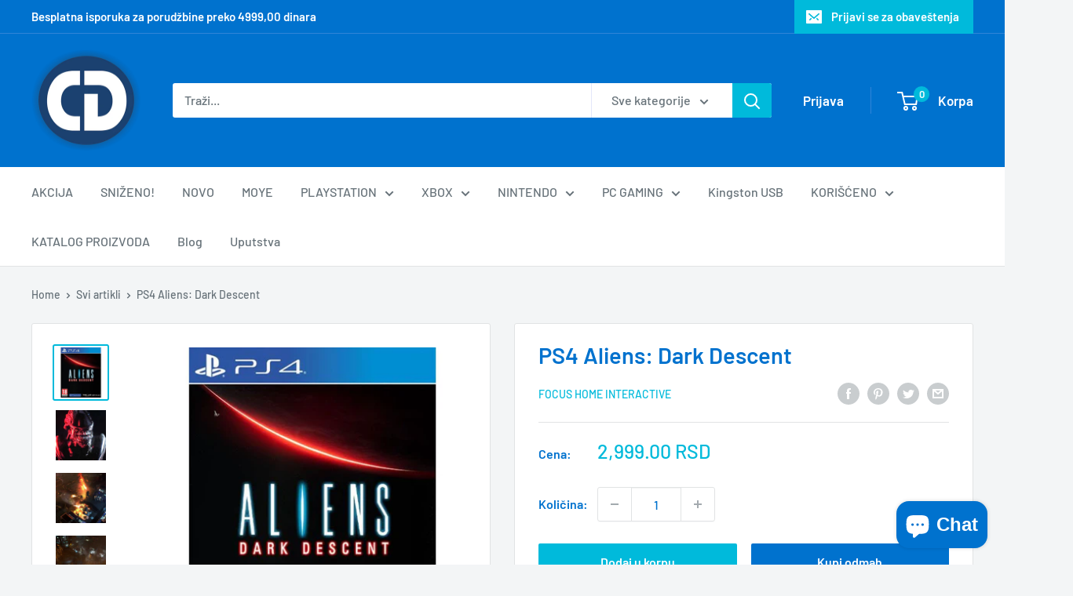

--- FILE ---
content_type: text/html; charset=utf-8
request_url: https://www.cdr.rs/products/ps4-aliens-dark-descent
body_size: 36507
content:
<!doctype html>

<html class="no-js" lang="sr">
  <head>
    <!-- Global site tag (gtag.js) - Google Analytics (kod je umetnut 22.09.2021) -->
    <script async src="https://www.googletagmanager.com/gtag/js?id=UA-19324758-1"></script>
     <script>
      window.dataLayer = window.dataLayer || [];
      function gtag(){dataLayer.push(arguments);}
      gtag('js', new Date());

      gtag('config', 'UA-19324758-1');
     </script>

    <meta charset="utf-8">
    <meta name="viewport" content="width=device-width, initial-scale=1.0, height=device-height, minimum-scale=1.0, maximum-scale=1.0">
    <meta name="theme-color" content="#00badb"><title>PS4 Aliens: Dark Descent
</title><meta name="description" content="Datum Izlaska: 20. Jun 2023              Vodi svoje vojnike u realnom vremenu da zaustaviš novu i zastrašujuću vrstu ksenomorfne epidemije na Mesecu Lethe. Hodaj pažljivo, jer će tvoji neprijatelji prilagoditi svoju taktiku tvojim akcijama dok te love, jer je smrt trajna. Napravi jedinstvene puteve za preživljavanje, o"><link rel="canonical" href="https://www.cdr.rs/products/ps4-aliens-dark-descent"><link rel="shortcut icon" href="//www.cdr.rs/cdn/shop/files/CD_Logo90-PlayStation_96x96.png?v=1630557697" type="image/png"><link rel="preload" as="style" href="//www.cdr.rs/cdn/shop/t/17/assets/theme.css?v=174534416782643054421629284295">
    <link rel="preload" as="script" href="//www.cdr.rs/cdn/shop/t/17/assets/theme.min.js?v=48021347878494271311642698277">
    <link rel="preconnect" href="https://cdn.shopify.com">
    <link rel="preconnect" href="https://fonts.shopifycdn.com">
    <link rel="dns-prefetch" href="https://productreviews.shopifycdn.com">
    <link rel="dns-prefetch" href="https://ajax.googleapis.com">
    <link rel="dns-prefetch" href="https://maps.googleapis.com">
    <link rel="dns-prefetch" href="https://maps.gstatic.com">

    <meta property="og:type" content="product">
  <meta property="og:title" content="PS4 Aliens: Dark Descent"><meta property="og:image" content="http://www.cdr.rs/cdn/shop/files/aliens-dark-descent-cena-prodaja-Copy.jpg?v=1700073798">
    <meta property="og:image:secure_url" content="https://www.cdr.rs/cdn/shop/files/aliens-dark-descent-cena-prodaja-Copy.jpg?v=1700073798">
    <meta property="og:image:width" content="700">
    <meta property="og:image:height" content="700"><meta property="product:price:amount" content="2,999.00">
  <meta property="product:price:currency" content="RSD"><meta property="og:description" content="Datum Izlaska: 20. Jun 2023              Vodi svoje vojnike u realnom vremenu da zaustaviš novu i zastrašujuću vrstu ksenomorfne epidemije na Mesecu Lethe. Hodaj pažljivo, jer će tvoji neprijatelji prilagoditi svoju taktiku tvojim akcijama dok te love, jer je smrt trajna. Napravi jedinstvene puteve za preživljavanje, o"><meta property="og:url" content="https://www.cdr.rs/products/ps4-aliens-dark-descent">
<meta property="og:site_name" content="CDR"><meta name="twitter:card" content="summary"><meta name="twitter:title" content="PS4 Aliens: Dark Descent">
  <meta name="twitter:description" content="Datum Izlaska: 20. Jun 2023              Vodi svoje vojnike u realnom vremenu da zaustaviš novu i zastrašujuću vrstu ksenomorfne epidemije na Mesecu Lethe. Hodaj pažljivo, jer će tvoji neprijatelji prilagoditi svoju taktiku tvojim akcijama dok te love, jer je smrt trajna. Napravi jedinstvene puteve za preživljavanje, otkrivajući prečice, kreiraj bezbedne zone i postavljaj tragače pokreta u postojanom svetu gde tvoje akcije zauvek utiču na nivoe.              Prilagodi svoj tim izborom različitih klasa. Podigni nivo i specijalizuj svoje vojnike sa jedinstvenim sposobnostima i arsenalom oružja, oklopa i pogodnosti za misije sa visokim ulozima na podmukloj teritoriji. Razvijaj svoju bazu za istraživanje nove tehnologije i još više unapredi svoj tim. Upravljaj svojim resursima mudro i preuzmi proračunate rizike da nadmudriš najsmrtonosnije stvorenje sa kojim se čovečanstvo ikada suočilo. Možete li ti i tvoj tim da zaustavite">
  <meta name="twitter:image" content="https://www.cdr.rs/cdn/shop/files/aliens-dark-descent-cena-prodaja-Copy_600x600_crop_center.jpg?v=1700073798">
    <link rel="preload" href="//www.cdr.rs/cdn/fonts/barlow/barlow_n6.329f582a81f63f125e63c20a5a80ae9477df68e1.woff2" as="font" type="font/woff2" crossorigin><link rel="preload" href="//www.cdr.rs/cdn/fonts/barlow/barlow_n5.a193a1990790eba0cc5cca569d23799830e90f07.woff2" as="font" type="font/woff2" crossorigin><style>
  @font-face {
  font-family: Barlow;
  font-weight: 600;
  font-style: normal;
  font-display: swap;
  src: url("//www.cdr.rs/cdn/fonts/barlow/barlow_n6.329f582a81f63f125e63c20a5a80ae9477df68e1.woff2") format("woff2"),
       url("//www.cdr.rs/cdn/fonts/barlow/barlow_n6.0163402e36247bcb8b02716880d0b39568412e9e.woff") format("woff");
}

  @font-face {
  font-family: Barlow;
  font-weight: 500;
  font-style: normal;
  font-display: swap;
  src: url("//www.cdr.rs/cdn/fonts/barlow/barlow_n5.a193a1990790eba0cc5cca569d23799830e90f07.woff2") format("woff2"),
       url("//www.cdr.rs/cdn/fonts/barlow/barlow_n5.ae31c82169b1dc0715609b8cc6a610b917808358.woff") format("woff");
}

@font-face {
  font-family: Barlow;
  font-weight: 600;
  font-style: normal;
  font-display: swap;
  src: url("//www.cdr.rs/cdn/fonts/barlow/barlow_n6.329f582a81f63f125e63c20a5a80ae9477df68e1.woff2") format("woff2"),
       url("//www.cdr.rs/cdn/fonts/barlow/barlow_n6.0163402e36247bcb8b02716880d0b39568412e9e.woff") format("woff");
}

@font-face {
  font-family: Barlow;
  font-weight: 600;
  font-style: italic;
  font-display: swap;
  src: url("//www.cdr.rs/cdn/fonts/barlow/barlow_i6.5a22bd20fb27bad4d7674cc6e666fb9c77d813bb.woff2") format("woff2"),
       url("//www.cdr.rs/cdn/fonts/barlow/barlow_i6.1c8787fcb59f3add01a87f21b38c7ef797e3b3a1.woff") format("woff");
}


  @font-face {
  font-family: Barlow;
  font-weight: 700;
  font-style: normal;
  font-display: swap;
  src: url("//www.cdr.rs/cdn/fonts/barlow/barlow_n7.691d1d11f150e857dcbc1c10ef03d825bc378d81.woff2") format("woff2"),
       url("//www.cdr.rs/cdn/fonts/barlow/barlow_n7.4fdbb1cb7da0e2c2f88492243ffa2b4f91924840.woff") format("woff");
}

  @font-face {
  font-family: Barlow;
  font-weight: 500;
  font-style: italic;
  font-display: swap;
  src: url("//www.cdr.rs/cdn/fonts/barlow/barlow_i5.714d58286997b65cd479af615cfa9bb0a117a573.woff2") format("woff2"),
       url("//www.cdr.rs/cdn/fonts/barlow/barlow_i5.0120f77e6447d3b5df4bbec8ad8c2d029d87fb21.woff") format("woff");
}

  @font-face {
  font-family: Barlow;
  font-weight: 700;
  font-style: italic;
  font-display: swap;
  src: url("//www.cdr.rs/cdn/fonts/barlow/barlow_i7.50e19d6cc2ba5146fa437a5a7443c76d5d730103.woff2") format("woff2"),
       url("//www.cdr.rs/cdn/fonts/barlow/barlow_i7.47e9f98f1b094d912e6fd631cc3fe93d9f40964f.woff") format("woff");
}


  :root {
    --default-text-font-size : 15px;
    --base-text-font-size    : 16px;
    --heading-font-family    : Barlow, sans-serif;
    --heading-font-weight    : 600;
    --heading-font-style     : normal;
    --text-font-family       : Barlow, sans-serif;
    --text-font-weight       : 500;
    --text-font-style        : normal;
    --text-font-bolder-weight: 600;
    --text-link-decoration   : underline;

    --text-color               : #677279;
    --text-color-rgb           : 103, 114, 121;
    --heading-color            : #0072ce;
    --border-color             : #e1e3e4;
    --border-color-rgb         : 225, 227, 228;
    --form-border-color        : #d4d6d8;
    --accent-color             : #00badb;
    --accent-color-rgb         : 0, 186, 219;
    --link-color               : #00badb;
    --link-color-hover         : #00798e;
    --background               : #f3f5f6;
    --secondary-background     : #ffffff;
    --secondary-background-rgb : 255, 255, 255;
    --accent-background        : rgba(0, 186, 219, 0.08);

    --input-background: #ffffff;

    --error-color       : #ff0000;
    --error-background  : rgba(255, 0, 0, 0.07);
    --success-color     : #00aa00;
    --success-background: rgba(0, 170, 0, 0.11);

    --primary-button-background      : #00badb;
    --primary-button-background-rgb  : 0, 186, 219;
    --primary-button-text-color      : #ffffff;
    --secondary-button-background    : #0072ce;
    --secondary-button-background-rgb: 0, 114, 206;
    --secondary-button-text-color    : #ffffff;

    --header-background      : #0072ce;
    --header-text-color      : #ffffff;
    --header-light-text-color: #a3afef;
    --header-border-color    : rgba(163, 175, 239, 0.3);
    --header-accent-color    : #00badb;

    --footer-background-color:    #f3f5f6;
    --footer-heading-text-color:  #1e2d7d;
    --footer-body-text-color:     #677279;
    --footer-body-text-color-rgb: 103, 114, 121;
    --footer-accent-color:        #00badb;
    --footer-accent-color-rgb:    0, 186, 219;
    --footer-border:              1px solid var(--border-color);
    
    --flickity-arrow-color: #abb1b4;--product-on-sale-accent           : #ee0000;
    --product-on-sale-accent-rgb       : 238, 0, 0;
    --product-on-sale-color            : #ffffff;
    --product-in-stock-color           : #008a00;
    --product-low-stock-color          : #ee0000;
    --product-sold-out-color           : #8a9297;
    --product-custom-label-1-background: #008a00;
    --product-custom-label-1-color     : #ffffff;
    --product-custom-label-2-background: #00a500;
    --product-custom-label-2-color     : #ffffff;
    --product-review-star-color        : #ffbd00;

    --mobile-container-gutter : 20px;
    --desktop-container-gutter: 40px;

    /* Shopify related variables */
    --payment-terms-background-color: #f3f5f6;
  }
</style>

<script>
  // IE11 does not have support for CSS variables, so we have to polyfill them
  if (!(((window || {}).CSS || {}).supports && window.CSS.supports('(--a: 0)'))) {
    const script = document.createElement('script');
    script.type = 'text/javascript';
    script.src = 'https://cdn.jsdelivr.net/npm/css-vars-ponyfill@2';
    script.onload = function() {
      cssVars({});
    };

    document.getElementsByTagName('head')[0].appendChild(script);
  }
</script>


    <script>window.performance && window.performance.mark && window.performance.mark('shopify.content_for_header.start');</script><meta name="google-site-verification" content="rIxevd83DkkgOfPQTgX8XVE_FkIRAup0YELBnBR4B4c">
<meta id="shopify-digital-wallet" name="shopify-digital-wallet" content="/9180332/digital_wallets/dialog">
<link rel="alternate" type="application/json+oembed" href="https://www.cdr.rs/products/ps4-aliens-dark-descent.oembed">
<script async="async" src="/checkouts/internal/preloads.js?locale=sr-RS"></script>
<script id="shopify-features" type="application/json">{"accessToken":"771117b929fdf891a0a33e71fe38d668","betas":["rich-media-storefront-analytics"],"domain":"www.cdr.rs","predictiveSearch":true,"shopId":9180332,"locale":"sr"}</script>
<script>var Shopify = Shopify || {};
Shopify.shop = "cdradnja.myshopify.com";
Shopify.locale = "sr";
Shopify.currency = {"active":"RSD","rate":"1.0"};
Shopify.country = "RS";
Shopify.theme = {"name":"Warehouse OS2.0","id":123567571055,"schema_name":"Warehouse","schema_version":"2.0.1","theme_store_id":871,"role":"main"};
Shopify.theme.handle = "null";
Shopify.theme.style = {"id":null,"handle":null};
Shopify.cdnHost = "www.cdr.rs/cdn";
Shopify.routes = Shopify.routes || {};
Shopify.routes.root = "/";</script>
<script type="module">!function(o){(o.Shopify=o.Shopify||{}).modules=!0}(window);</script>
<script>!function(o){function n(){var o=[];function n(){o.push(Array.prototype.slice.apply(arguments))}return n.q=o,n}var t=o.Shopify=o.Shopify||{};t.loadFeatures=n(),t.autoloadFeatures=n()}(window);</script>
<script id="shop-js-analytics" type="application/json">{"pageType":"product"}</script>
<script defer="defer" async type="module" src="//www.cdr.rs/cdn/shopifycloud/shop-js/modules/v2/client.init-shop-cart-sync_BN7fPSNr.en.esm.js"></script>
<script defer="defer" async type="module" src="//www.cdr.rs/cdn/shopifycloud/shop-js/modules/v2/chunk.common_Cbph3Kss.esm.js"></script>
<script defer="defer" async type="module" src="//www.cdr.rs/cdn/shopifycloud/shop-js/modules/v2/chunk.modal_DKumMAJ1.esm.js"></script>
<script type="module">
  await import("//www.cdr.rs/cdn/shopifycloud/shop-js/modules/v2/client.init-shop-cart-sync_BN7fPSNr.en.esm.js");
await import("//www.cdr.rs/cdn/shopifycloud/shop-js/modules/v2/chunk.common_Cbph3Kss.esm.js");
await import("//www.cdr.rs/cdn/shopifycloud/shop-js/modules/v2/chunk.modal_DKumMAJ1.esm.js");

  window.Shopify.SignInWithShop?.initShopCartSync?.({"fedCMEnabled":true,"windoidEnabled":true});

</script>
<script id="__st">var __st={"a":9180332,"offset":3600,"reqid":"6ff0782f-a220-4e2e-82e2-722387af93f2-1769782736","pageurl":"www.cdr.rs\/products\/ps4-aliens-dark-descent","u":"2d7bc397a851","p":"product","rtyp":"product","rid":8838521651507};</script>
<script>window.ShopifyPaypalV4VisibilityTracking = true;</script>
<script id="captcha-bootstrap">!function(){'use strict';const t='contact',e='account',n='new_comment',o=[[t,t],['blogs',n],['comments',n],[t,'customer']],c=[[e,'customer_login'],[e,'guest_login'],[e,'recover_customer_password'],[e,'create_customer']],r=t=>t.map((([t,e])=>`form[action*='/${t}']:not([data-nocaptcha='true']) input[name='form_type'][value='${e}']`)).join(','),a=t=>()=>t?[...document.querySelectorAll(t)].map((t=>t.form)):[];function s(){const t=[...o],e=r(t);return a(e)}const i='password',u='form_key',d=['recaptcha-v3-token','g-recaptcha-response','h-captcha-response',i],f=()=>{try{return window.sessionStorage}catch{return}},m='__shopify_v',_=t=>t.elements[u];function p(t,e,n=!1){try{const o=window.sessionStorage,c=JSON.parse(o.getItem(e)),{data:r}=function(t){const{data:e,action:n}=t;return t[m]||n?{data:e,action:n}:{data:t,action:n}}(c);for(const[e,n]of Object.entries(r))t.elements[e]&&(t.elements[e].value=n);n&&o.removeItem(e)}catch(o){console.error('form repopulation failed',{error:o})}}const l='form_type',E='cptcha';function T(t){t.dataset[E]=!0}const w=window,h=w.document,L='Shopify',v='ce_forms',y='captcha';let A=!1;((t,e)=>{const n=(g='f06e6c50-85a8-45c8-87d0-21a2b65856fe',I='https://cdn.shopify.com/shopifycloud/storefront-forms-hcaptcha/ce_storefront_forms_captcha_hcaptcha.v1.5.2.iife.js',D={infoText:'Protected by hCaptcha',privacyText:'Privacy',termsText:'Terms'},(t,e,n)=>{const o=w[L][v],c=o.bindForm;if(c)return c(t,g,e,D).then(n);var r;o.q.push([[t,g,e,D],n]),r=I,A||(h.body.append(Object.assign(h.createElement('script'),{id:'captcha-provider',async:!0,src:r})),A=!0)});var g,I,D;w[L]=w[L]||{},w[L][v]=w[L][v]||{},w[L][v].q=[],w[L][y]=w[L][y]||{},w[L][y].protect=function(t,e){n(t,void 0,e),T(t)},Object.freeze(w[L][y]),function(t,e,n,w,h,L){const[v,y,A,g]=function(t,e,n){const i=e?o:[],u=t?c:[],d=[...i,...u],f=r(d),m=r(i),_=r(d.filter((([t,e])=>n.includes(e))));return[a(f),a(m),a(_),s()]}(w,h,L),I=t=>{const e=t.target;return e instanceof HTMLFormElement?e:e&&e.form},D=t=>v().includes(t);t.addEventListener('submit',(t=>{const e=I(t);if(!e)return;const n=D(e)&&!e.dataset.hcaptchaBound&&!e.dataset.recaptchaBound,o=_(e),c=g().includes(e)&&(!o||!o.value);(n||c)&&t.preventDefault(),c&&!n&&(function(t){try{if(!f())return;!function(t){const e=f();if(!e)return;const n=_(t);if(!n)return;const o=n.value;o&&e.removeItem(o)}(t);const e=Array.from(Array(32),(()=>Math.random().toString(36)[2])).join('');!function(t,e){_(t)||t.append(Object.assign(document.createElement('input'),{type:'hidden',name:u})),t.elements[u].value=e}(t,e),function(t,e){const n=f();if(!n)return;const o=[...t.querySelectorAll(`input[type='${i}']`)].map((({name:t})=>t)),c=[...d,...o],r={};for(const[a,s]of new FormData(t).entries())c.includes(a)||(r[a]=s);n.setItem(e,JSON.stringify({[m]:1,action:t.action,data:r}))}(t,e)}catch(e){console.error('failed to persist form',e)}}(e),e.submit())}));const S=(t,e)=>{t&&!t.dataset[E]&&(n(t,e.some((e=>e===t))),T(t))};for(const o of['focusin','change'])t.addEventListener(o,(t=>{const e=I(t);D(e)&&S(e,y())}));const B=e.get('form_key'),M=e.get(l),P=B&&M;t.addEventListener('DOMContentLoaded',(()=>{const t=y();if(P)for(const e of t)e.elements[l].value===M&&p(e,B);[...new Set([...A(),...v().filter((t=>'true'===t.dataset.shopifyCaptcha))])].forEach((e=>S(e,t)))}))}(h,new URLSearchParams(w.location.search),n,t,e,['guest_login'])})(!0,!0)}();</script>
<script integrity="sha256-4kQ18oKyAcykRKYeNunJcIwy7WH5gtpwJnB7kiuLZ1E=" data-source-attribution="shopify.loadfeatures" defer="defer" src="//www.cdr.rs/cdn/shopifycloud/storefront/assets/storefront/load_feature-a0a9edcb.js" crossorigin="anonymous"></script>
<script data-source-attribution="shopify.dynamic_checkout.dynamic.init">var Shopify=Shopify||{};Shopify.PaymentButton=Shopify.PaymentButton||{isStorefrontPortableWallets:!0,init:function(){window.Shopify.PaymentButton.init=function(){};var t=document.createElement("script");t.src="https://www.cdr.rs/cdn/shopifycloud/portable-wallets/latest/portable-wallets.sr.js",t.type="module",document.head.appendChild(t)}};
</script>
<script data-source-attribution="shopify.dynamic_checkout.buyer_consent">
  function portableWalletsHideBuyerConsent(e){var t=document.getElementById("shopify-buyer-consent"),n=document.getElementById("shopify-subscription-policy-button");t&&n&&(t.classList.add("hidden"),t.setAttribute("aria-hidden","true"),n.removeEventListener("click",e))}function portableWalletsShowBuyerConsent(e){var t=document.getElementById("shopify-buyer-consent"),n=document.getElementById("shopify-subscription-policy-button");t&&n&&(t.classList.remove("hidden"),t.removeAttribute("aria-hidden"),n.addEventListener("click",e))}window.Shopify?.PaymentButton&&(window.Shopify.PaymentButton.hideBuyerConsent=portableWalletsHideBuyerConsent,window.Shopify.PaymentButton.showBuyerConsent=portableWalletsShowBuyerConsent);
</script>
<script>
  function portableWalletsCleanup(e){e&&e.src&&console.error("Failed to load portable wallets script "+e.src);var t=document.querySelectorAll("shopify-accelerated-checkout .shopify-payment-button__skeleton, shopify-accelerated-checkout-cart .wallet-cart-button__skeleton"),e=document.getElementById("shopify-buyer-consent");for(let e=0;e<t.length;e++)t[e].remove();e&&e.remove()}function portableWalletsNotLoadedAsModule(e){e instanceof ErrorEvent&&"string"==typeof e.message&&e.message.includes("import.meta")&&"string"==typeof e.filename&&e.filename.includes("portable-wallets")&&(window.removeEventListener("error",portableWalletsNotLoadedAsModule),window.Shopify.PaymentButton.failedToLoad=e,"loading"===document.readyState?document.addEventListener("DOMContentLoaded",window.Shopify.PaymentButton.init):window.Shopify.PaymentButton.init())}window.addEventListener("error",portableWalletsNotLoadedAsModule);
</script>

<script type="module" src="https://www.cdr.rs/cdn/shopifycloud/portable-wallets/latest/portable-wallets.sr.js" onError="portableWalletsCleanup(this)" crossorigin="anonymous"></script>
<script nomodule>
  document.addEventListener("DOMContentLoaded", portableWalletsCleanup);
</script>

<link id="shopify-accelerated-checkout-styles" rel="stylesheet" media="screen" href="https://www.cdr.rs/cdn/shopifycloud/portable-wallets/latest/accelerated-checkout-backwards-compat.css" crossorigin="anonymous">
<style id="shopify-accelerated-checkout-cart">
        #shopify-buyer-consent {
  margin-top: 1em;
  display: inline-block;
  width: 100%;
}

#shopify-buyer-consent.hidden {
  display: none;
}

#shopify-subscription-policy-button {
  background: none;
  border: none;
  padding: 0;
  text-decoration: underline;
  font-size: inherit;
  cursor: pointer;
}

#shopify-subscription-policy-button::before {
  box-shadow: none;
}

      </style>

<script>window.performance && window.performance.mark && window.performance.mark('shopify.content_for_header.end');</script>

    <link rel="stylesheet" href="//www.cdr.rs/cdn/shop/t/17/assets/theme.css?v=174534416782643054421629284295">

    
  <script type="application/ld+json">
  {
    "@context": "http://schema.org",
    "@type": "Product",
    "offers": [{
          "@type": "Offer",
          "name": "Default Title",
          "availability":"https://schema.org/InStock",
          "price": 2999.0,
          "priceCurrency": "RSD",
          "priceValidUntil": "2026-02-09","url": "/products/ps4-aliens-dark-descent?variant=47488119210291"
        }
],
      "gtin13": "3512899965638",
      "productId": "3512899965638",
    "brand": {
      "name": "Focus Home Interactive"
    },
    "name": "PS4 Aliens: Dark Descent",
    "description": "\nDatum Izlaska: 20. Jun 2023\n             Vodi svoje vojnike u realnom vremenu da zaustaviš novu i zastrašujuću vrstu ksenomorfne epidemije na Mesecu Lethe. Hodaj pažljivo, jer će tvoji neprijatelji prilagoditi svoju taktiku tvojim akcijama dok te love, jer je smrt trajna. Napravi jedinstvene puteve za preživljavanje, otkrivajući prečice, kreiraj bezbedne zone i postavljaj tragače pokreta u postojanom svetu gde tvoje akcije zauvek utiču na nivoe.\n             Prilagodi svoj tim izborom različitih klasa. Podigni nivo i specijalizuj svoje vojnike sa jedinstvenim sposobnostima i arsenalom oružja, oklopa i pogodnosti za misije sa visokim ulozima na podmukloj teritoriji. Razvijaj svoju bazu za istraživanje nove tehnologije i još više unapredi svoj tim. Upravljaj svojim resursima mudro i preuzmi proračunate rizike da nadmudriš najsmrtonosnije stvorenje sa kojim se čovečanstvo ikada suočilo. Možete li ti i tvoj tim da zaustavite epidemiju pre nego što bude prekasno?\n",
    "category": "Video Igre, PS4",
    "url": "/products/ps4-aliens-dark-descent",
    "sku": "",
    "image": {
      "@type": "ImageObject",
      "url": "https://www.cdr.rs/cdn/shop/files/aliens-dark-descent-cena-prodaja-Copy_1024x.jpg?v=1700073798",
      "image": "https://www.cdr.rs/cdn/shop/files/aliens-dark-descent-cena-prodaja-Copy_1024x.jpg?v=1700073798",
      "name": "PS4 Aliens: Dark Descent",
      "width": "1024",
      "height": "1024"
    }
  }
  </script>



  <script type="application/ld+json">
  {
    "@context": "http://schema.org",
    "@type": "BreadcrumbList",
  "itemListElement": [{
      "@type": "ListItem",
      "position": 1,
      "name": "Home",
      "item": "https://www.cdr.rs"
    },{
          "@type": "ListItem",
          "position": 2,
          "name": "PS4 Aliens: Dark Descent",
          "item": "https://www.cdr.rs/products/ps4-aliens-dark-descent"
        }]
  }
  </script>


    <script>
      // This allows to expose several variables to the global scope, to be used in scripts
      window.theme = {
        pageType: "product",
        cartCount: 0,
        moneyFormat: "{{amount}} RSD",
        moneyWithCurrencyFormat: "{{amount}} RSD",
        showDiscount: true,
        discountMode: "saving",
        searchMode: "product,article,page",
        searchUnavailableProducts: "last",
        cartType: "drawer"
      };

      window.routes = {
        rootUrl: "\/",
        rootUrlWithoutSlash: '',
        cartUrl: "\/cart",
        cartAddUrl: "\/cart\/add",
        cartChangeUrl: "\/cart\/change",
        searchUrl: "\/search",
        productRecommendationsUrl: "\/recommendations\/products"
      };

      window.languages = {
        productRegularPrice: "Regularna cena",
        productSalePrice: "Snižena cena",
        collectionOnSaleLabel: "Uštedi  {{savings}}",
        productFormUnavailable: "Nije dostupno",
        productFormAddToCart: "Dodaj u korpu",
        productFormSoldOut: "Rasprodato",
        productAdded: "Artikal je dodat u korpu",
        productAddedShort: "Dodato!",
        shippingEstimatorNoResults: "Nema isporuke na vašu adresu",
        shippingEstimatorOneResult: "Za vašu adresu postoji samo jedan način slanja:",
        shippingEstimatorMultipleResults: "Za vašu adresu postoji {{count}} načina slanja:",
        shippingEstimatorErrors: "Došlo je do greške:"
      };

      window.lazySizesConfig = {
        loadHidden: false,
        hFac: 0.8,
        expFactor: 3,
        customMedia: {
          '--phone': '(max-width: 640px)',
          '--tablet': '(min-width: 641px) and (max-width: 1023px)',
          '--lap': '(min-width: 1024px)'
        }
      };

      document.documentElement.className = document.documentElement.className.replace('no-js', 'js');
    </script><script src="//www.cdr.rs/cdn/shop/t/17/assets/theme.min.js?v=48021347878494271311642698277" defer></script>
    <script src="//www.cdr.rs/cdn/shop/t/17/assets/custom.js?v=102476495355921946141629284295" defer></script><script>
        (function () {
          window.onpageshow = function() {
            // We force re-freshing the cart content onpageshow, as most browsers will serve a cache copy when hitting the
            // back button, which cause staled data
            document.documentElement.dispatchEvent(new CustomEvent('cart:refresh', {
              bubbles: true,
              detail: {scrollToTop: false}
            }));
          };
        })();
      </script><!--Start of CDR code-->    
    
<!-- CDR Google+ for mobile-->
  <link href="https://plus.google.com/+CDRPančevo" rel="publisher" />
  <script type="text/javascript" async defer
  src="https://apis.google.com/js/platform.js?publisherid=101674023907456960559">
</script>
  
<!-- End CDR Google+ for mobile-->
  

  
<!-- CDR Facebook Pixel Code -->
<script>
!function(f,b,e,v,n,t,s){if(f.fbq)return;n=f.fbq=function(){n.callMethod?
n.callMethod.apply(n,arguments):n.queue.push(arguments)};if(!f._fbq)f._fbq=n;
n.push=n;n.loaded=!0;n.version='2.0';n.queue=[];t=b.createElement(e);t.async=!0;
t.src=v;s=b.getElementsByTagName(e)[0];s.parentNode.insertBefore(t,s)}(window,
document,'script','//connect.facebook.net/en_US/fbevents.js');

fbq('init', '859721257415283');
fbq('track', 'PageView');
fbq('track', 'Search');
fbq('track', 'ViewContent',
  // begin parameter object data
  {content_ids: product.id,
    content_type: 'product',
    content_category: product.tags}
   );
</script>
  
<noscript><img height="1" width="1" style="display:none"
src="https://www.facebook.com/tr?id=859721257415283&ev=PageView&noscript=1"
/></noscript>
<!-- End CDR Facebook Pixel Code -->
  
<!-- CDR Google analytics tracking code -->
<script>
  (function(i,s,o,g,r,a,m){i['GoogleAnalyticsObject']=r;i[r]=i[r]||function(){
  (i[r].q=i[r].q||[]).push(arguments)},i[r].l=1*new Date();a=s.createElement(o),
  m=s.getElementsByTagName(o)[0];a.async=1;a.src=g;m.parentNode.insertBefore(a,m)
  })(window,document,'script','//www.google-analytics.com/analytics.js','ga');

  ga('create', 'UA-19324758-1', 'auto');
  ga('send', 'pageview');

</script>
<!--End CDR Google analytics tracking code -->
<!--End of CDR code-->
    
  <!-- BEGIN app block: shopify://apps/doofinder-search-discovery/blocks/doofinder-script/1abc6bc6-ff36-4a37-9034-effae4a47cf6 -->
  <script>
    (function(w, k) {w[k] = window[k] || function () { (window[k].q = window[k].q || []).push(arguments) }})(window, "doofinderApp")
    var dfKvCustomerEmail = "";

    doofinderApp("config", "currency", Shopify.currency.active);
    doofinderApp("config", "language", Shopify.locale);
    var context = Shopify.country;
    
    doofinderApp("config", "priceName", context);
    localStorage.setItem("shopify-language", Shopify.locale);

    doofinderApp("init", "layer", {
      params:{
        "":{
          exclude: {
            not_published_in: [context]
          }
        },
        "product":{
          exclude: {
            not_published_in: [context]
          }
        }
      }
    });
  </script>

  <script src="https://eu1-config.doofinder.com/2.x/17049170-4792-4399-a4b1-cee364715bc0.js" async></script>



<!-- END app block --><script src="https://cdn.shopify.com/extensions/019b0ca3-aa13-7aa2-a0b4-6cb667a1f6f7/essential-countdown-timer-55/assets/countdown_timer_essential_apps.min.js" type="text/javascript" defer="defer"></script>
<script src="https://cdn.shopify.com/extensions/e8878072-2f6b-4e89-8082-94b04320908d/inbox-1254/assets/inbox-chat-loader.js" type="text/javascript" defer="defer"></script>
<link href="https://monorail-edge.shopifysvc.com" rel="dns-prefetch">
<script>(function(){if ("sendBeacon" in navigator && "performance" in window) {try {var session_token_from_headers = performance.getEntriesByType('navigation')[0].serverTiming.find(x => x.name == '_s').description;} catch {var session_token_from_headers = undefined;}var session_cookie_matches = document.cookie.match(/_shopify_s=([^;]*)/);var session_token_from_cookie = session_cookie_matches && session_cookie_matches.length === 2 ? session_cookie_matches[1] : "";var session_token = session_token_from_headers || session_token_from_cookie || "";function handle_abandonment_event(e) {var entries = performance.getEntries().filter(function(entry) {return /monorail-edge.shopifysvc.com/.test(entry.name);});if (!window.abandonment_tracked && entries.length === 0) {window.abandonment_tracked = true;var currentMs = Date.now();var navigation_start = performance.timing.navigationStart;var payload = {shop_id: 9180332,url: window.location.href,navigation_start,duration: currentMs - navigation_start,session_token,page_type: "product"};window.navigator.sendBeacon("https://monorail-edge.shopifysvc.com/v1/produce", JSON.stringify({schema_id: "online_store_buyer_site_abandonment/1.1",payload: payload,metadata: {event_created_at_ms: currentMs,event_sent_at_ms: currentMs}}));}}window.addEventListener('pagehide', handle_abandonment_event);}}());</script>
<script id="web-pixels-manager-setup">(function e(e,d,r,n,o){if(void 0===o&&(o={}),!Boolean(null===(a=null===(i=window.Shopify)||void 0===i?void 0:i.analytics)||void 0===a?void 0:a.replayQueue)){var i,a;window.Shopify=window.Shopify||{};var t=window.Shopify;t.analytics=t.analytics||{};var s=t.analytics;s.replayQueue=[],s.publish=function(e,d,r){return s.replayQueue.push([e,d,r]),!0};try{self.performance.mark("wpm:start")}catch(e){}var l=function(){var e={modern:/Edge?\/(1{2}[4-9]|1[2-9]\d|[2-9]\d{2}|\d{4,})\.\d+(\.\d+|)|Firefox\/(1{2}[4-9]|1[2-9]\d|[2-9]\d{2}|\d{4,})\.\d+(\.\d+|)|Chrom(ium|e)\/(9{2}|\d{3,})\.\d+(\.\d+|)|(Maci|X1{2}).+ Version\/(15\.\d+|(1[6-9]|[2-9]\d|\d{3,})\.\d+)([,.]\d+|)( \(\w+\)|)( Mobile\/\w+|) Safari\/|Chrome.+OPR\/(9{2}|\d{3,})\.\d+\.\d+|(CPU[ +]OS|iPhone[ +]OS|CPU[ +]iPhone|CPU IPhone OS|CPU iPad OS)[ +]+(15[._]\d+|(1[6-9]|[2-9]\d|\d{3,})[._]\d+)([._]\d+|)|Android:?[ /-](13[3-9]|1[4-9]\d|[2-9]\d{2}|\d{4,})(\.\d+|)(\.\d+|)|Android.+Firefox\/(13[5-9]|1[4-9]\d|[2-9]\d{2}|\d{4,})\.\d+(\.\d+|)|Android.+Chrom(ium|e)\/(13[3-9]|1[4-9]\d|[2-9]\d{2}|\d{4,})\.\d+(\.\d+|)|SamsungBrowser\/([2-9]\d|\d{3,})\.\d+/,legacy:/Edge?\/(1[6-9]|[2-9]\d|\d{3,})\.\d+(\.\d+|)|Firefox\/(5[4-9]|[6-9]\d|\d{3,})\.\d+(\.\d+|)|Chrom(ium|e)\/(5[1-9]|[6-9]\d|\d{3,})\.\d+(\.\d+|)([\d.]+$|.*Safari\/(?![\d.]+ Edge\/[\d.]+$))|(Maci|X1{2}).+ Version\/(10\.\d+|(1[1-9]|[2-9]\d|\d{3,})\.\d+)([,.]\d+|)( \(\w+\)|)( Mobile\/\w+|) Safari\/|Chrome.+OPR\/(3[89]|[4-9]\d|\d{3,})\.\d+\.\d+|(CPU[ +]OS|iPhone[ +]OS|CPU[ +]iPhone|CPU IPhone OS|CPU iPad OS)[ +]+(10[._]\d+|(1[1-9]|[2-9]\d|\d{3,})[._]\d+)([._]\d+|)|Android:?[ /-](13[3-9]|1[4-9]\d|[2-9]\d{2}|\d{4,})(\.\d+|)(\.\d+|)|Mobile Safari.+OPR\/([89]\d|\d{3,})\.\d+\.\d+|Android.+Firefox\/(13[5-9]|1[4-9]\d|[2-9]\d{2}|\d{4,})\.\d+(\.\d+|)|Android.+Chrom(ium|e)\/(13[3-9]|1[4-9]\d|[2-9]\d{2}|\d{4,})\.\d+(\.\d+|)|Android.+(UC? ?Browser|UCWEB|U3)[ /]?(15\.([5-9]|\d{2,})|(1[6-9]|[2-9]\d|\d{3,})\.\d+)\.\d+|SamsungBrowser\/(5\.\d+|([6-9]|\d{2,})\.\d+)|Android.+MQ{2}Browser\/(14(\.(9|\d{2,})|)|(1[5-9]|[2-9]\d|\d{3,})(\.\d+|))(\.\d+|)|K[Aa][Ii]OS\/(3\.\d+|([4-9]|\d{2,})\.\d+)(\.\d+|)/},d=e.modern,r=e.legacy,n=navigator.userAgent;return n.match(d)?"modern":n.match(r)?"legacy":"unknown"}(),u="modern"===l?"modern":"legacy",c=(null!=n?n:{modern:"",legacy:""})[u],f=function(e){return[e.baseUrl,"/wpm","/b",e.hashVersion,"modern"===e.buildTarget?"m":"l",".js"].join("")}({baseUrl:d,hashVersion:r,buildTarget:u}),m=function(e){var d=e.version,r=e.bundleTarget,n=e.surface,o=e.pageUrl,i=e.monorailEndpoint;return{emit:function(e){var a=e.status,t=e.errorMsg,s=(new Date).getTime(),l=JSON.stringify({metadata:{event_sent_at_ms:s},events:[{schema_id:"web_pixels_manager_load/3.1",payload:{version:d,bundle_target:r,page_url:o,status:a,surface:n,error_msg:t},metadata:{event_created_at_ms:s}}]});if(!i)return console&&console.warn&&console.warn("[Web Pixels Manager] No Monorail endpoint provided, skipping logging."),!1;try{return self.navigator.sendBeacon.bind(self.navigator)(i,l)}catch(e){}var u=new XMLHttpRequest;try{return u.open("POST",i,!0),u.setRequestHeader("Content-Type","text/plain"),u.send(l),!0}catch(e){return console&&console.warn&&console.warn("[Web Pixels Manager] Got an unhandled error while logging to Monorail."),!1}}}}({version:r,bundleTarget:l,surface:e.surface,pageUrl:self.location.href,monorailEndpoint:e.monorailEndpoint});try{o.browserTarget=l,function(e){var d=e.src,r=e.async,n=void 0===r||r,o=e.onload,i=e.onerror,a=e.sri,t=e.scriptDataAttributes,s=void 0===t?{}:t,l=document.createElement("script"),u=document.querySelector("head"),c=document.querySelector("body");if(l.async=n,l.src=d,a&&(l.integrity=a,l.crossOrigin="anonymous"),s)for(var f in s)if(Object.prototype.hasOwnProperty.call(s,f))try{l.dataset[f]=s[f]}catch(e){}if(o&&l.addEventListener("load",o),i&&l.addEventListener("error",i),u)u.appendChild(l);else{if(!c)throw new Error("Did not find a head or body element to append the script");c.appendChild(l)}}({src:f,async:!0,onload:function(){if(!function(){var e,d;return Boolean(null===(d=null===(e=window.Shopify)||void 0===e?void 0:e.analytics)||void 0===d?void 0:d.initialized)}()){var d=window.webPixelsManager.init(e)||void 0;if(d){var r=window.Shopify.analytics;r.replayQueue.forEach((function(e){var r=e[0],n=e[1],o=e[2];d.publishCustomEvent(r,n,o)})),r.replayQueue=[],r.publish=d.publishCustomEvent,r.visitor=d.visitor,r.initialized=!0}}},onerror:function(){return m.emit({status:"failed",errorMsg:"".concat(f," has failed to load")})},sri:function(e){var d=/^sha384-[A-Za-z0-9+/=]+$/;return"string"==typeof e&&d.test(e)}(c)?c:"",scriptDataAttributes:o}),m.emit({status:"loading"})}catch(e){m.emit({status:"failed",errorMsg:(null==e?void 0:e.message)||"Unknown error"})}}})({shopId: 9180332,storefrontBaseUrl: "https://www.cdr.rs",extensionsBaseUrl: "https://extensions.shopifycdn.com/cdn/shopifycloud/web-pixels-manager",monorailEndpoint: "https://monorail-edge.shopifysvc.com/unstable/produce_batch",surface: "storefront-renderer",enabledBetaFlags: ["2dca8a86"],webPixelsConfigList: [{"id":"1639416115","configuration":"{\"accountID\":\"1\",\"installation_id\":\"17049170-4792-4399-a4b1-cee364715bc0\",\"region\":\"eu1\"}","eventPayloadVersion":"v1","runtimeContext":"STRICT","scriptVersion":"2061f8ea39b7d2e31c8b851469aba871","type":"APP","apiClientId":199361,"privacyPurposes":["ANALYTICS","MARKETING","SALE_OF_DATA"],"dataSharingAdjustments":{"protectedCustomerApprovalScopes":["read_customer_personal_data"]}},{"id":"864911667","configuration":"{\"config\":\"{\\\"pixel_id\\\":\\\"GT-MRLX3G3\\\",\\\"gtag_events\\\":[{\\\"type\\\":\\\"purchase\\\",\\\"action_label\\\":\\\"MC-MZ7Q0KH8CX\\\"},{\\\"type\\\":\\\"page_view\\\",\\\"action_label\\\":\\\"MC-MZ7Q0KH8CX\\\"},{\\\"type\\\":\\\"view_item\\\",\\\"action_label\\\":\\\"MC-MZ7Q0KH8CX\\\"}],\\\"enable_monitoring_mode\\\":false}\"}","eventPayloadVersion":"v1","runtimeContext":"OPEN","scriptVersion":"b2a88bafab3e21179ed38636efcd8a93","type":"APP","apiClientId":1780363,"privacyPurposes":[],"dataSharingAdjustments":{"protectedCustomerApprovalScopes":["read_customer_address","read_customer_email","read_customer_name","read_customer_personal_data","read_customer_phone"]}},{"id":"411795763","configuration":"{\"pixel_id\":\"859721257415283\",\"pixel_type\":\"facebook_pixel\",\"metaapp_system_user_token\":\"-\"}","eventPayloadVersion":"v1","runtimeContext":"OPEN","scriptVersion":"ca16bc87fe92b6042fbaa3acc2fbdaa6","type":"APP","apiClientId":2329312,"privacyPurposes":["ANALYTICS","MARKETING","SALE_OF_DATA"],"dataSharingAdjustments":{"protectedCustomerApprovalScopes":["read_customer_address","read_customer_email","read_customer_name","read_customer_personal_data","read_customer_phone"]}},{"id":"shopify-app-pixel","configuration":"{}","eventPayloadVersion":"v1","runtimeContext":"STRICT","scriptVersion":"0450","apiClientId":"shopify-pixel","type":"APP","privacyPurposes":["ANALYTICS","MARKETING"]},{"id":"shopify-custom-pixel","eventPayloadVersion":"v1","runtimeContext":"LAX","scriptVersion":"0450","apiClientId":"shopify-pixel","type":"CUSTOM","privacyPurposes":["ANALYTICS","MARKETING"]}],isMerchantRequest: false,initData: {"shop":{"name":"CDR","paymentSettings":{"currencyCode":"RSD"},"myshopifyDomain":"cdradnja.myshopify.com","countryCode":"RS","storefrontUrl":"https:\/\/www.cdr.rs"},"customer":null,"cart":null,"checkout":null,"productVariants":[{"price":{"amount":2999.0,"currencyCode":"RSD"},"product":{"title":"PS4 Aliens: Dark Descent","vendor":"Focus Home Interactive","id":"8838521651507","untranslatedTitle":"PS4 Aliens: Dark Descent","url":"\/products\/ps4-aliens-dark-descent","type":"Video Igre, PS4"},"id":"47488119210291","image":{"src":"\/\/www.cdr.rs\/cdn\/shop\/files\/aliens-dark-descent-cena-prodaja-Copy.jpg?v=1700073798"},"sku":"","title":"Default Title","untranslatedTitle":"Default Title"}],"purchasingCompany":null},},"https://www.cdr.rs/cdn","1d2a099fw23dfb22ep557258f5m7a2edbae",{"modern":"","legacy":""},{"shopId":"9180332","storefrontBaseUrl":"https:\/\/www.cdr.rs","extensionBaseUrl":"https:\/\/extensions.shopifycdn.com\/cdn\/shopifycloud\/web-pixels-manager","surface":"storefront-renderer","enabledBetaFlags":"[\"2dca8a86\"]","isMerchantRequest":"false","hashVersion":"1d2a099fw23dfb22ep557258f5m7a2edbae","publish":"custom","events":"[[\"page_viewed\",{}],[\"product_viewed\",{\"productVariant\":{\"price\":{\"amount\":2999.0,\"currencyCode\":\"RSD\"},\"product\":{\"title\":\"PS4 Aliens: Dark Descent\",\"vendor\":\"Focus Home Interactive\",\"id\":\"8838521651507\",\"untranslatedTitle\":\"PS4 Aliens: Dark Descent\",\"url\":\"\/products\/ps4-aliens-dark-descent\",\"type\":\"Video Igre, PS4\"},\"id\":\"47488119210291\",\"image\":{\"src\":\"\/\/www.cdr.rs\/cdn\/shop\/files\/aliens-dark-descent-cena-prodaja-Copy.jpg?v=1700073798\"},\"sku\":\"\",\"title\":\"Default Title\",\"untranslatedTitle\":\"Default Title\"}}]]"});</script><script>
  window.ShopifyAnalytics = window.ShopifyAnalytics || {};
  window.ShopifyAnalytics.meta = window.ShopifyAnalytics.meta || {};
  window.ShopifyAnalytics.meta.currency = 'RSD';
  var meta = {"product":{"id":8838521651507,"gid":"gid:\/\/shopify\/Product\/8838521651507","vendor":"Focus Home Interactive","type":"Video Igre, PS4","handle":"ps4-aliens-dark-descent","variants":[{"id":47488119210291,"price":299900,"name":"PS4 Aliens: Dark Descent","public_title":null,"sku":""}],"remote":false},"page":{"pageType":"product","resourceType":"product","resourceId":8838521651507,"requestId":"6ff0782f-a220-4e2e-82e2-722387af93f2-1769782736"}};
  for (var attr in meta) {
    window.ShopifyAnalytics.meta[attr] = meta[attr];
  }
</script>
<script class="analytics">
  (function () {
    var customDocumentWrite = function(content) {
      var jquery = null;

      if (window.jQuery) {
        jquery = window.jQuery;
      } else if (window.Checkout && window.Checkout.$) {
        jquery = window.Checkout.$;
      }

      if (jquery) {
        jquery('body').append(content);
      }
    };

    var hasLoggedConversion = function(token) {
      if (token) {
        return document.cookie.indexOf('loggedConversion=' + token) !== -1;
      }
      return false;
    }

    var setCookieIfConversion = function(token) {
      if (token) {
        var twoMonthsFromNow = new Date(Date.now());
        twoMonthsFromNow.setMonth(twoMonthsFromNow.getMonth() + 2);

        document.cookie = 'loggedConversion=' + token + '; expires=' + twoMonthsFromNow;
      }
    }

    var trekkie = window.ShopifyAnalytics.lib = window.trekkie = window.trekkie || [];
    if (trekkie.integrations) {
      return;
    }
    trekkie.methods = [
      'identify',
      'page',
      'ready',
      'track',
      'trackForm',
      'trackLink'
    ];
    trekkie.factory = function(method) {
      return function() {
        var args = Array.prototype.slice.call(arguments);
        args.unshift(method);
        trekkie.push(args);
        return trekkie;
      };
    };
    for (var i = 0; i < trekkie.methods.length; i++) {
      var key = trekkie.methods[i];
      trekkie[key] = trekkie.factory(key);
    }
    trekkie.load = function(config) {
      trekkie.config = config || {};
      trekkie.config.initialDocumentCookie = document.cookie;
      var first = document.getElementsByTagName('script')[0];
      var script = document.createElement('script');
      script.type = 'text/javascript';
      script.onerror = function(e) {
        var scriptFallback = document.createElement('script');
        scriptFallback.type = 'text/javascript';
        scriptFallback.onerror = function(error) {
                var Monorail = {
      produce: function produce(monorailDomain, schemaId, payload) {
        var currentMs = new Date().getTime();
        var event = {
          schema_id: schemaId,
          payload: payload,
          metadata: {
            event_created_at_ms: currentMs,
            event_sent_at_ms: currentMs
          }
        };
        return Monorail.sendRequest("https://" + monorailDomain + "/v1/produce", JSON.stringify(event));
      },
      sendRequest: function sendRequest(endpointUrl, payload) {
        // Try the sendBeacon API
        if (window && window.navigator && typeof window.navigator.sendBeacon === 'function' && typeof window.Blob === 'function' && !Monorail.isIos12()) {
          var blobData = new window.Blob([payload], {
            type: 'text/plain'
          });

          if (window.navigator.sendBeacon(endpointUrl, blobData)) {
            return true;
          } // sendBeacon was not successful

        } // XHR beacon

        var xhr = new XMLHttpRequest();

        try {
          xhr.open('POST', endpointUrl);
          xhr.setRequestHeader('Content-Type', 'text/plain');
          xhr.send(payload);
        } catch (e) {
          console.log(e);
        }

        return false;
      },
      isIos12: function isIos12() {
        return window.navigator.userAgent.lastIndexOf('iPhone; CPU iPhone OS 12_') !== -1 || window.navigator.userAgent.lastIndexOf('iPad; CPU OS 12_') !== -1;
      }
    };
    Monorail.produce('monorail-edge.shopifysvc.com',
      'trekkie_storefront_load_errors/1.1',
      {shop_id: 9180332,
      theme_id: 123567571055,
      app_name: "storefront",
      context_url: window.location.href,
      source_url: "//www.cdr.rs/cdn/s/trekkie.storefront.c59ea00e0474b293ae6629561379568a2d7c4bba.min.js"});

        };
        scriptFallback.async = true;
        scriptFallback.src = '//www.cdr.rs/cdn/s/trekkie.storefront.c59ea00e0474b293ae6629561379568a2d7c4bba.min.js';
        first.parentNode.insertBefore(scriptFallback, first);
      };
      script.async = true;
      script.src = '//www.cdr.rs/cdn/s/trekkie.storefront.c59ea00e0474b293ae6629561379568a2d7c4bba.min.js';
      first.parentNode.insertBefore(script, first);
    };
    trekkie.load(
      {"Trekkie":{"appName":"storefront","development":false,"defaultAttributes":{"shopId":9180332,"isMerchantRequest":null,"themeId":123567571055,"themeCityHash":"8859229395144624192","contentLanguage":"sr","currency":"RSD","eventMetadataId":"a1ed90a6-055f-4eb3-ba2e-857a916f16ca"},"isServerSideCookieWritingEnabled":true,"monorailRegion":"shop_domain","enabledBetaFlags":["65f19447","b5387b81"]},"Session Attribution":{},"S2S":{"facebookCapiEnabled":true,"source":"trekkie-storefront-renderer","apiClientId":580111}}
    );

    var loaded = false;
    trekkie.ready(function() {
      if (loaded) return;
      loaded = true;

      window.ShopifyAnalytics.lib = window.trekkie;

      var originalDocumentWrite = document.write;
      document.write = customDocumentWrite;
      try { window.ShopifyAnalytics.merchantGoogleAnalytics.call(this); } catch(error) {};
      document.write = originalDocumentWrite;

      window.ShopifyAnalytics.lib.page(null,{"pageType":"product","resourceType":"product","resourceId":8838521651507,"requestId":"6ff0782f-a220-4e2e-82e2-722387af93f2-1769782736","shopifyEmitted":true});

      var match = window.location.pathname.match(/checkouts\/(.+)\/(thank_you|post_purchase)/)
      var token = match? match[1]: undefined;
      if (!hasLoggedConversion(token)) {
        setCookieIfConversion(token);
        window.ShopifyAnalytics.lib.track("Viewed Product",{"currency":"RSD","variantId":47488119210291,"productId":8838521651507,"productGid":"gid:\/\/shopify\/Product\/8838521651507","name":"PS4 Aliens: Dark Descent","price":"2999.00","sku":"","brand":"Focus Home Interactive","variant":null,"category":"Video Igre, PS4","nonInteraction":true,"remote":false},undefined,undefined,{"shopifyEmitted":true});
      window.ShopifyAnalytics.lib.track("monorail:\/\/trekkie_storefront_viewed_product\/1.1",{"currency":"RSD","variantId":47488119210291,"productId":8838521651507,"productGid":"gid:\/\/shopify\/Product\/8838521651507","name":"PS4 Aliens: Dark Descent","price":"2999.00","sku":"","brand":"Focus Home Interactive","variant":null,"category":"Video Igre, PS4","nonInteraction":true,"remote":false,"referer":"https:\/\/www.cdr.rs\/products\/ps4-aliens-dark-descent"});
      }
    });


        var eventsListenerScript = document.createElement('script');
        eventsListenerScript.async = true;
        eventsListenerScript.src = "//www.cdr.rs/cdn/shopifycloud/storefront/assets/shop_events_listener-3da45d37.js";
        document.getElementsByTagName('head')[0].appendChild(eventsListenerScript);

})();</script>
  <script>
  if (!window.ga || (window.ga && typeof window.ga !== 'function')) {
    window.ga = function ga() {
      (window.ga.q = window.ga.q || []).push(arguments);
      if (window.Shopify && window.Shopify.analytics && typeof window.Shopify.analytics.publish === 'function') {
        window.Shopify.analytics.publish("ga_stub_called", {}, {sendTo: "google_osp_migration"});
      }
      console.error("Shopify's Google Analytics stub called with:", Array.from(arguments), "\nSee https://help.shopify.com/manual/promoting-marketing/pixels/pixel-migration#google for more information.");
    };
    if (window.Shopify && window.Shopify.analytics && typeof window.Shopify.analytics.publish === 'function') {
      window.Shopify.analytics.publish("ga_stub_initialized", {}, {sendTo: "google_osp_migration"});
    }
  }
</script>
<script
  defer
  src="https://www.cdr.rs/cdn/shopifycloud/perf-kit/shopify-perf-kit-3.1.0.min.js"
  data-application="storefront-renderer"
  data-shop-id="9180332"
  data-render-region="gcp-us-central1"
  data-page-type="product"
  data-theme-instance-id="123567571055"
  data-theme-name="Warehouse"
  data-theme-version="2.0.1"
  data-monorail-region="shop_domain"
  data-resource-timing-sampling-rate="10"
  data-shs="true"
  data-shs-beacon="true"
  data-shs-export-with-fetch="true"
  data-shs-logs-sample-rate="1"
  data-shs-beacon-endpoint="https://www.cdr.rs/api/collect"
></script>
</head>

  <body class="warehouse--v1 features--animate-zoom template-product " data-instant-intensity="viewport">
    <a href="#main" class="visually-hidden skip-to-content">Pređi na sadržaj</a>
    <span class="loading-bar"></span>

    <div id="shopify-section-announcement-bar" class="shopify-section"><section data-section-id="announcement-bar" data-section-type="announcement-bar" data-section-settings='{
    "showNewsletter": true
  }'><div id="announcement-bar-newsletter" class="announcement-bar__newsletter hidden-phone" aria-hidden="true">
        <div class="container">
          <div class="announcement-bar__close-container">
            <button class="announcement-bar__close" data-action="toggle-newsletter">
              <span class="visually-hidden">Zatvori</span><svg focusable="false" class="icon icon--close" viewBox="0 0 19 19" role="presentation">
      <path d="M9.1923882 8.39339828l7.7781745-7.7781746 1.4142136 1.41421357-7.7781746 7.77817459 7.7781746 7.77817456L16.9705627 19l-7.7781745-7.7781746L1.41421356 19 0 17.5857864l7.7781746-7.77817456L0 2.02943725 1.41421356.61522369 9.1923882 8.39339828z" fill="currentColor" fill-rule="evenodd"></path>
    </svg></button>
          </div>
        </div>

        <div class="container container--extra-narrow">
          <div class="announcement-bar__newsletter-inner"><h2 class="heading h1">Newsletter</h2><div class="rte">
                <p>Prijavite se za prijem obaveštenja o akcijama i izlasku novih artikala.</p><p><br/><br/></p>
              </div><div class="newsletter"><form method="post" action="/contact#newsletter-announcement-bar" id="newsletter-announcement-bar" accept-charset="UTF-8" class="form newsletter__form"><input type="hidden" name="form_type" value="customer" /><input type="hidden" name="utf8" value="✓" /><input type="hidden" name="contact[tags]" value="newsletter">
                  <input type="hidden" name="contact[context]" value="announcement-bar">

                  <div class="form__input-row">
                    <div class="form__input-wrapper form__input-wrapper--labelled">
                      <input type="email" id="announcement[contact][email]" name="contact[email]" class="form__field form__field--text" autofocus required>
                      <label for="announcement[contact][email]" class="form__floating-label">Vaš email</label>
                    </div>

                    <button type="submit" class="form__submit button button--primary">Prijavi se</button>
                  </div></form></div>
          </div>
        </div>
      </div><div class="announcement-bar">
      <div class="container">
        <div class="announcement-bar__inner"><a href="/policies/shipping-policy" class="announcement-bar__content announcement-bar__content--left">Besplatna isporuka za porudžbine preko 4999,00 dinara</a><button type="button" class="announcement-bar__button hidden-phone" data-action="toggle-newsletter" aria-expanded="false" aria-controls="announcement-bar-newsletter"><svg focusable="false" class="icon icon--newsletter" viewBox="0 0 20 17" role="presentation">
      <path d="M19.1666667 0H.83333333C.37333333 0 0 .37995 0 .85v15.3c0 .47005.37333333.85.83333333.85H19.1666667c.46 0 .8333333-.37995.8333333-.85V.85c0-.47005-.3733333-.85-.8333333-.85zM7.20975004 10.8719018L5.3023283 12.7794369c-.14877889.1487878-.34409888.2235631-.53941886.2235631-.19531999 0-.39063998-.0747753-.53941887-.2235631-.29832076-.2983385-.29832076-.7805633 0-1.0789018L6.1309123 9.793l1.07883774 1.0789018zm8.56950946 1.9075351c-.1487789.1487878-.3440989.2235631-.5394189.2235631-.19532 0-.39064-.0747753-.5394189-.2235631L12.793 10.8719018 13.8718377 9.793l1.9074218 1.9075351c.2983207.2983385.2983207.7805633 0 1.0789018zm.9639048-7.45186267l-6.1248086 5.44429317c-.1706197.1516625-.3946127.2278826-.6186057.2278826-.223993 0-.447986-.0762201-.61860567-.2278826l-6.1248086-5.44429317c-.34211431-.30410267-.34211431-.79564457 0-1.09974723.34211431-.30410267.89509703-.30410267 1.23721134 0L9.99975 9.1222466l5.5062029-4.8944196c.3421143-.30410267.8950971-.30410267 1.2372114 0 .3421143.30410266.3421143.79564456 0 1.09974723z" fill="currentColor"></path>
    </svg>Prijavi se za obaveštenja</button></div>
      </div>
    </div>
  </section>

  <style>
    .announcement-bar {
      background: #0072ce;
      color: #ffffff;
    }
  </style>

  <script>document.documentElement.style.setProperty('--announcement-bar-button-width', document.querySelector('.announcement-bar__button').clientWidth + 'px');document.documentElement.style.setProperty('--announcement-bar-height', document.getElementById('shopify-section-announcement-bar').clientHeight + 'px');
  </script></div>
<div id="shopify-section-popups" class="shopify-section"><div data-section-id="popups" data-section-type="popups"></div>

</div>
<div id="shopify-section-header" class="shopify-section shopify-section__header"><section data-section-id="header" data-section-type="header" data-section-settings='{
  "navigationLayout": "inline",
  "desktopOpenTrigger": "hover",
  "useStickyHeader": true
}'>
  <header class="header header--inline " role="banner">
    <div class="container">
      <div class="header__inner"><nav class="header__mobile-nav hidden-lap-and-up">
            <button class="header__mobile-nav-toggle icon-state touch-area" data-action="toggle-menu" aria-expanded="false" aria-haspopup="true" aria-controls="mobile-menu" aria-label="Otvori meni">
              <span class="icon-state__primary"><svg focusable="false" class="icon icon--hamburger-mobile" viewBox="0 0 20 16" role="presentation">
      <path d="M0 14h20v2H0v-2zM0 0h20v2H0V0zm0 7h20v2H0V7z" fill="currentColor" fill-rule="evenodd"></path>
    </svg></span>
              <span class="icon-state__secondary"><svg focusable="false" class="icon icon--close" viewBox="0 0 19 19" role="presentation">
      <path d="M9.1923882 8.39339828l7.7781745-7.7781746 1.4142136 1.41421357-7.7781746 7.77817459 7.7781746 7.77817456L16.9705627 19l-7.7781745-7.7781746L1.41421356 19 0 17.5857864l7.7781746-7.77817456L0 2.02943725 1.41421356.61522369 9.1923882 8.39339828z" fill="currentColor" fill-rule="evenodd"></path>
    </svg></span>
            </button><div id="mobile-menu" class="mobile-menu" aria-hidden="true"><svg focusable="false" class="icon icon--nav-triangle-borderless" viewBox="0 0 20 9" role="presentation">
      <path d="M.47108938 9c.2694725-.26871321.57077721-.56867841.90388257-.89986354C3.12384116 6.36134886 5.74788116 3.76338565 9.2467995.30653888c.4145057-.4095171 1.0844277-.40860098 1.4977971.00205122L19.4935156 9H.47108938z" fill="#ffffff"></path>
    </svg><div class="mobile-menu__inner">
    <div class="mobile-menu__panel">
      <div class="mobile-menu__section">
        <ul class="mobile-menu__nav" data-type="menu" role="list"><li class="mobile-menu__nav-item"><a href="/collections/akcija-do-4-januara-2026" class="mobile-menu__nav-link" data-type="menuitem">AKCIJA</a></li><li class="mobile-menu__nav-item"><a href="/collections/snizeno" class="mobile-menu__nav-link" data-type="menuitem">SNIŽENO!</a></li><li class="mobile-menu__nav-item"><a href="/collections/novo" class="mobile-menu__nav-link" data-type="menuitem">NOVO</a></li><li class="mobile-menu__nav-item"><a href="/collections/moye" class="mobile-menu__nav-link" data-type="menuitem">MOYE</a></li><li class="mobile-menu__nav-item"><button class="mobile-menu__nav-link" data-type="menuitem" aria-haspopup="true" aria-expanded="false" aria-controls="mobile-panel-4" data-action="open-panel">PLAYSTATION<svg focusable="false" class="icon icon--arrow-right" viewBox="0 0 8 12" role="presentation">
      <path stroke="currentColor" stroke-width="2" d="M2 2l4 4-4 4" fill="none" stroke-linecap="square"></path>
    </svg></button></li><li class="mobile-menu__nav-item"><button class="mobile-menu__nav-link" data-type="menuitem" aria-haspopup="true" aria-expanded="false" aria-controls="mobile-panel-5" data-action="open-panel">XBOX<svg focusable="false" class="icon icon--arrow-right" viewBox="0 0 8 12" role="presentation">
      <path stroke="currentColor" stroke-width="2" d="M2 2l4 4-4 4" fill="none" stroke-linecap="square"></path>
    </svg></button></li><li class="mobile-menu__nav-item"><button class="mobile-menu__nav-link" data-type="menuitem" aria-haspopup="true" aria-expanded="false" aria-controls="mobile-panel-6" data-action="open-panel">NINTENDO<svg focusable="false" class="icon icon--arrow-right" viewBox="0 0 8 12" role="presentation">
      <path stroke="currentColor" stroke-width="2" d="M2 2l4 4-4 4" fill="none" stroke-linecap="square"></path>
    </svg></button></li><li class="mobile-menu__nav-item"><button class="mobile-menu__nav-link" data-type="menuitem" aria-haspopup="true" aria-expanded="false" aria-controls="mobile-panel-7" data-action="open-panel">PC GAMING<svg focusable="false" class="icon icon--arrow-right" viewBox="0 0 8 12" role="presentation">
      <path stroke="currentColor" stroke-width="2" d="M2 2l4 4-4 4" fill="none" stroke-linecap="square"></path>
    </svg></button></li><li class="mobile-menu__nav-item"><a href="/collections/kingston-usb" class="mobile-menu__nav-link" data-type="menuitem">Kingston USB</a></li><li class="mobile-menu__nav-item"><button class="mobile-menu__nav-link" data-type="menuitem" aria-haspopup="true" aria-expanded="false" aria-controls="mobile-panel-9" data-action="open-panel">KORIŠĆENO<svg focusable="false" class="icon icon--arrow-right" viewBox="0 0 8 12" role="presentation">
      <path stroke="currentColor" stroke-width="2" d="M2 2l4 4-4 4" fill="none" stroke-linecap="square"></path>
    </svg></button></li><li class="mobile-menu__nav-item"><a href="/collections/all" class="mobile-menu__nav-link" data-type="menuitem">KATALOG PROIZVODA</a></li><li class="mobile-menu__nav-item"><a href="/blogs/news" class="mobile-menu__nav-link" data-type="menuitem">Blog</a></li><li class="mobile-menu__nav-item"><a href="/blogs/uputstva" class="mobile-menu__nav-link" data-type="menuitem">Uputstva</a></li></ul>
      </div><div class="mobile-menu__section mobile-menu__section--loose">
          <p class="mobile-menu__section-title heading h5">Potrebna vam je pomoć?</p><div class="mobile-menu__help-wrapper"><svg focusable="false" class="icon icon--bi-phone" viewBox="0 0 24 24" role="presentation">
      <g stroke-width="2" fill="none" fill-rule="evenodd" stroke-linecap="square">
        <path d="M17 15l-3 3-8-8 3-3-5-5-3 3c0 9.941 8.059 18 18 18l3-3-5-5z" stroke="#0072ce"></path>
        <path d="M14 1c4.971 0 9 4.029 9 9m-9-5c2.761 0 5 2.239 5 5" stroke="#00badb"></path>
      </g>
    </svg><span>0666444666</span>
            </div><div class="mobile-menu__help-wrapper"><svg focusable="false" class="icon icon--bi-email" viewBox="0 0 22 22" role="presentation">
      <g fill="none" fill-rule="evenodd">
        <path stroke="#00badb" d="M.916667 10.08333367l3.66666667-2.65833334v4.65849997zm20.1666667 0L17.416667 7.42500033v4.65849997z"></path>
        <path stroke="#0072ce" stroke-width="2" d="M4.58333367 7.42500033L.916667 10.08333367V21.0833337h20.1666667V10.08333367L17.416667 7.42500033"></path>
        <path stroke="#0072ce" stroke-width="2" d="M4.58333367 12.1000003V.916667H17.416667v11.1833333m-16.5-2.01666663L21.0833337 21.0833337m0-11.00000003L11.0000003 15.5833337"></path>
        <path d="M8.25000033 5.50000033h5.49999997M8.25000033 9.166667h5.49999997" stroke="#00badb" stroke-width="2" stroke-linecap="square"></path>
      </g>
    </svg><a href="mailto:mail@cdr.rs">mail@cdr.rs</a>
            </div></div><div class="mobile-menu__section mobile-menu__section--loose">
          <p class="mobile-menu__section-title heading h5">Prati nas</p><ul class="social-media__item-list social-media__item-list--stack list--unstyled" role="list">
    <li class="social-media__item social-media__item--facebook">
      <a href="https://www.facebook.com/cdronlineshop" target="_blank" rel="noopener" aria-label="Pratite nas na Facebook"><svg focusable="false" class="icon icon--facebook" viewBox="0 0 30 30">
      <path d="M15 30C6.71572875 30 0 23.2842712 0 15 0 6.71572875 6.71572875 0 15 0c8.2842712 0 15 6.71572875 15 15 0 8.2842712-6.7157288 15-15 15zm3.2142857-17.1429611h-2.1428678v-2.1425646c0-.5852979.8203285-1.07160109 1.0714928-1.07160109h1.071375v-2.1428925h-2.1428678c-2.3564786 0-3.2142536 1.98610393-3.2142536 3.21449359v2.1425646h-1.0714822l.0032143 2.1528011 1.0682679-.0099086v7.499969h3.2142536v-7.499969h2.1428678v-2.1428925z" fill="currentColor" fill-rule="evenodd"></path>
    </svg>Facebook</a>
    </li>

    
<li class="social-media__item social-media__item--twitter">
      <a href="https://twitter.com/CDROnlineShop" target="_blank" rel="noopener" aria-label="Pratite nas na Twitter"><svg focusable="false" class="icon icon--twitter" role="presentation" viewBox="0 0 30 30">
      <path d="M15 30C6.71572875 30 0 23.2842712 0 15 0 6.71572875 6.71572875 0 15 0c8.2842712 0 15 6.71572875 15 15 0 8.2842712-6.7157288 15-15 15zm3.4314771-20.35648929c-.134011.01468929-.2681239.02905715-.4022367.043425-.2602865.05139643-.5083383.11526429-.7319208.20275715-.9352275.36657324-1.5727317 1.05116784-1.86618 2.00016964-.1167278.3774214-.1643635 1.0083696-.0160821 1.3982464-.5276368-.0006268-1.0383364-.0756643-1.4800457-.1737-1.7415129-.3873214-2.8258768-.9100285-4.02996109-1.7609946-.35342035-.2497018-.70016357-.5329286-.981255-.8477679-.09067071-.1012178-.23357785-.1903178-.29762142-.3113357-.00537429-.0025553-.01072822-.0047893-.0161025-.0073446-.13989429.2340643-.27121822.4879125-.35394965.7752857-.32626393 1.1332446.18958607 2.0844643.73998215 2.7026518.16682678.187441.43731214.3036696.60328392.4783178h.01608215c-.12466715.041834-.34181679-.0159589-.45040179-.0360803-.25715143-.0482143-.476235-.0919607-.69177643-.1740215-.11255464-.0482142-.22521107-.09675-.3378675-.1449642-.00525214 1.251691.69448393 2.0653071 1.55247643 2.5503267.27968679.158384.67097143.3713625 1.07780893.391484-.2176789.1657285-1.14873321.0897268-1.47198429.0581143.40392643.9397285 1.02481929 1.5652607 2.09147249 1.9056375.2750861.0874928.6108975.1650857.981255.1593482-.1965482.2107446-.6162514.3825321-.8928439.528766-.57057.3017572-1.2328489.4971697-1.97873466.6450108-.2991075.0590785-.61700464.0469446-.94113107.0941946-.35834678.0520554-.73320321-.02745-1.0537875-.0364018.09657429.053325.19312822.1063286.28958036.1596536.2939775.1615821.60135.3033482.93309.4345875.59738036.2359768 1.23392786.4144661 1.93859037.5725286 1.4209286.3186642 3.4251707.175291 4.6653278-.1740215 3.4539354-.9723053 5.6357529-3.2426035 6.459179-6.586425.1416246-.5754053.162226-1.2283875.1527803-1.9126768.1716718-.1232517.3432215-.2465035.5148729-.3697553.4251996-.3074947.8236703-.7363286 1.118055-1.1591036v-.00765c-.5604729.1583679-1.1506672.4499036-1.8661597.4566054v-.0070232c.1397925-.0495.250515-.1545429.3619908-.2321358.5021089-.3493285.8288003-.8100964 1.0697678-1.39826246-.1366982.06769286-.2734778.13506429-.4101761.20275716-.4218407.1938214-1.1381067.4719375-1.689256.5144143-.6491893-.5345357-1.3289754-.95506074-2.6061215-.93461789z" fill="currentColor" fill-rule="evenodd"></path>
    </svg>Twitter</a>
    </li>

    
<li class="social-media__item social-media__item--instagram">
      <a href="https://www.instagram.com/cdr.rs/?hl=sr" target="_blank" rel="noopener" aria-label="Pratite nas na Instagram"><svg focusable="false" class="icon icon--instagram" role="presentation" viewBox="0 0 30 30">
      <path d="M15 30C6.71572875 30 0 23.2842712 0 15 0 6.71572875 6.71572875 0 15 0c8.2842712 0 15 6.71572875 15 15 0 8.2842712-6.7157288 15-15 15zm.0000159-23.03571429c-2.1823849 0-2.4560363.00925037-3.3131306.0483571-.8553081.03901103-1.4394529.17486384-1.9505835.37352345-.52841925.20532625-.9765517.48009406-1.42331254.926823-.44672894.44676084-.72149675.89489329-.926823 1.42331254-.19865961.5111306-.33451242 1.0952754-.37352345 1.9505835-.03910673.8570943-.0483571 1.1307457-.0483571 3.3131306 0 2.1823531.00925037 2.4560045.0483571 3.3130988.03901103.8553081.17486384 1.4394529.37352345 1.9505835.20532625.5284193.48009406.9765517.926823 1.4233125.44676084.446729.89489329.7214968 1.42331254.9268549.5111306.1986278 1.0952754.3344806 1.9505835.3734916.8570943.0391067 1.1307457.0483571 3.3131306.0483571 2.1823531 0 2.4560045-.0092504 3.3130988-.0483571.8553081-.039011 1.4394529-.1748638 1.9505835-.3734916.5284193-.2053581.9765517-.4801259 1.4233125-.9268549.446729-.4467608.7214968-.8948932.9268549-1.4233125.1986278-.5111306.3344806-1.0952754.3734916-1.9505835.0391067-.8570943.0483571-1.1307457.0483571-3.3130988 0-2.1823849-.0092504-2.4560363-.0483571-3.3131306-.039011-.8553081-.1748638-1.4394529-.3734916-1.9505835-.2053581-.52841925-.4801259-.9765517-.9268549-1.42331254-.4467608-.44672894-.8948932-.72149675-1.4233125-.926823-.5111306-.19865961-1.0952754-.33451242-1.9505835-.37352345-.8570943-.03910673-1.1307457-.0483571-3.3130988-.0483571zm0 1.44787387c2.1456068 0 2.3997686.00819774 3.2471022.04685789.7834742.03572556 1.2089592.1666342 1.4921162.27668167.3750864.14577303.6427729.31990322.9239522.60111439.2812111.28117926.4553413.54886575.6011144.92395217.1100474.283157.2409561.708642.2766816 1.4921162.0386602.8473336.0468579 1.1014954.0468579 3.247134 0 2.1456068-.0081977 2.3997686-.0468579 3.2471022-.0357255.7834742-.1666342 1.2089592-.2766816 1.4921162-.1457731.3750864-.3199033.6427729-.6011144.9239522-.2811793.2812111-.5488658.4553413-.9239522.6011144-.283157.1100474-.708642.2409561-1.4921162.2766816-.847206.0386602-1.1013359.0468579-3.2471022.0468579-2.1457981 0-2.3998961-.0081977-3.247134-.0468579-.7834742-.0357255-1.2089592-.1666342-1.4921162-.2766816-.37508642-.1457731-.64277291-.3199033-.92395217-.6011144-.28117927-.2811793-.45534136-.5488658-.60111439-.9239522-.11004747-.283157-.24095611-.708642-.27668167-1.4921162-.03866015-.8473336-.04685789-1.1014954-.04685789-3.2471022 0-2.1456386.00819774-2.3998004.04685789-3.247134.03572556-.7834742.1666342-1.2089592.27668167-1.4921162.14577303-.37508642.31990322-.64277291.60111439-.92395217.28117926-.28121117.54886575-.45534136.92395217-.60111439.283157-.11004747.708642-.24095611 1.4921162-.27668167.8473336-.03866015 1.1014954-.04685789 3.247134-.04685789zm0 9.26641182c-1.479357 0-2.6785873-1.1992303-2.6785873-2.6785555 0-1.479357 1.1992303-2.6785873 2.6785873-2.6785873 1.4793252 0 2.6785555 1.1992303 2.6785555 2.6785873 0 1.4793252-1.1992303 2.6785555-2.6785555 2.6785555zm0-6.8050167c-2.2790034 0-4.1264612 1.8474578-4.1264612 4.1264612 0 2.2789716 1.8474578 4.1264294 4.1264612 4.1264294 2.2789716 0 4.1264294-1.8474578 4.1264294-4.1264294 0-2.2790034-1.8474578-4.1264612-4.1264294-4.1264612zm5.2537621-.1630297c0-.532566-.431737-.96430298-.964303-.96430298-.532534 0-.964271.43173698-.964271.96430298 0 .5325659.431737.964271.964271.964271.532566 0 .964303-.4317051.964303-.964271z" fill="currentColor" fill-rule="evenodd"></path>
    </svg>Instagram</a>
    </li>

    
<li class="social-media__item social-media__item--pinterest">
      <a href="https://www.pinterest.com/cdr0321/" target="_blank" rel="noopener" aria-label="Pratite nas na Pinterest"><svg focusable="false" class="icon icon--pinterest" role="presentation" viewBox="0 0 30 30">
      <path d="M15 30C6.71572875 30 0 23.2842712 0 15 0 6.71572875 6.71572875 0 15 0c8.2842712 0 15 6.71572875 15 15 0 8.2842712-6.7157288 15-15 15zm-.4492946-22.49876954c-.3287968.04238918-.6577148.08477836-.9865116.12714793-.619603.15784625-1.2950238.30765013-1.7959124.60980792-1.3367356.80672832-2.26284291 1.74754848-2.88355361 3.27881599-.1001431.247352-.10374313.4870343-.17702448.7625149-.47574032 1.7840923.36779138 3.6310327 1.39120339 4.2696951.1968419.1231267.6448551.3405257.8093833.0511377.0909873-.1603963.0706852-.3734014.1265202-.5593764.036883-.1231267.1532436-.3547666.1263818-.508219-.0455542-.260514-.316041-.4256572-.4299438-.635367-.230748-.4253041-.2421365-.8027267-.3541701-1.3723228.0084116-.0763633.0168405-.1527266.0253733-.2290899.0340445-.6372108.1384107-1.0968422.3287968-1.5502554.5593198-1.3317775 1.4578212-2.07273488 2.9088231-2.5163011.324591-.09899963 1.2400541-.25867013 1.7200175-.1523539.2867042.05078464.5734084.10156927.8600087.1523539 1.0390064.33760307 1.7953931.9602003 2.2007079 1.9316992.252902.6061594.3275507 1.7651044.1517724 2.5415071-.0833199.3679287-.0705641.6832289-.1770418 1.0168107-.3936666 1.2334841-.9709174 2.3763639-2.2765854 2.6942337-.8613761.2093567-1.5070793-.3321303-1.7200175-.8896824-.0589159-.1545509-.1598205-.4285603-.1011297-.6865243.2277711-1.0010987.5562045-1.8969797.8093661-2.8969995.24115-.9528838-.2166421-1.7048063-.9358863-1.8809146-.8949186-.2192233-1.585328.6350139-1.8211644 1.1943903-.1872881.4442919-.3005678 1.2641823-.1517724 1.8557085.0471811.1874265.2666617.689447.2276672.8640842-.1728187.7731269-.3685356 1.6039823-.5818373 2.3635745-.2219729.7906632-.3415527 1.5999416-.5564641 2.3639276-.098793.3507651-.0955738.7263439-.1770244 1.092821v.5337977c-.0739045.3379758-.0194367.9375444.0505042 1.2703809.0449484.2137505-.0261175.4786388.0758948.6357396.0020943.1140055.0159752.1388388.0506254.2031582.3168026-.0095136.7526829-.8673992.9106342-1.118027.3008274-.477913.5797431-.990879.8093833-1.5506281.2069844-.5042174.2391769-1.0621226.4046917-1.60104.1195798-.3894861.2889369-.843272.328918-1.2707535h.0252521c.065614.2342095.3033024.403727.4805692.5334446.5563429.4077482 1.5137774.7873678 2.5547742.5337977 1.1769151-.2868184 2.1141687-.8571599 2.7317812-1.702982.4549537-.6225776.7983583-1.3445472 1.0624066-2.1600633.1297394-.4011574.156982-.8454494.2529193-1.2711066.2405269-1.0661438-.0797199-2.3511383-.3794396-3.0497261-.9078995-2.11694836-2.8374975-3.32410832-5.918897-3.27881604z" fill="currentColor" fill-rule="evenodd"></path>
    </svg>Pinterest</a>
    </li>

    
<li class="social-media__item social-media__item--youtube">
      <a href="https://www.youtube.com/channel/UCxhg9c4QIAgzzwUiUHZ0khQ" target="_blank" rel="noopener" aria-label="Pratite nas na YouTube"><svg focusable="false" class="icon icon--youtube" role="presentation" viewBox="0 0 30 30">
      <path d="M15 30c8.2842712 0 15-6.7157288 15-15 0-8.28427125-6.7157288-15-15-15C6.71572875 0 0 6.71572875 0 15c0 8.2842712 6.71572875 15 15 15zm7.6656364-18.7823145C23 12.443121 23 15 23 15s0 2.5567903-.3343636 3.7824032c-.184.6760565-.7260909 1.208492-1.4145455 1.3892823C20.0033636 20.5 15 20.5 15 20.5s-5.00336364 0-6.25109091-.3283145c-.68836364-.1807903-1.23054545-.7132258-1.41454545-1.3892823C7 17.5567903 7 15 7 15s0-2.556879.33436364-3.7823145c.184-.6761452.72618181-1.2085807 1.41454545-1.38928227C9.99663636 9.5 15 9.5 15 9.5s5.0033636 0 6.2510909.32840323c.6884546.18070157 1.2305455.71313707 1.4145455 1.38928227zm-9.302 6.103758l4.1818181-2.3213548-4.1818181-2.3215322v4.642887z" fill="currentColor" fill-rule="evenodd"></path>
    </svg>YouTube</a>
    </li>

    

  </ul></div></div><div id="mobile-panel-4" class="mobile-menu__panel is-nested">
          <div class="mobile-menu__section is-sticky">
            <button class="mobile-menu__back-button" data-action="close-panel"><svg focusable="false" class="icon icon--arrow-left" viewBox="0 0 8 12" role="presentation">
      <path stroke="currentColor" stroke-width="2" d="M6 10L2 6l4-4" fill="none" stroke-linecap="square"></path>
    </svg> Vrati se</button>
          </div>

          <div class="mobile-menu__section"><ul class="mobile-menu__nav" data-type="menu" role="list">
                <li class="mobile-menu__nav-item">
                  <a href="#" class="mobile-menu__nav-link text--strong">PLAYSTATION</a>
                </li><li class="mobile-menu__nav-item"><button class="mobile-menu__nav-link" data-type="menuitem" aria-haspopup="true" aria-expanded="false" aria-controls="mobile-panel-4-0" data-action="open-panel">PlayStation 5<svg focusable="false" class="icon icon--arrow-right" viewBox="0 0 8 12" role="presentation">
      <path stroke="currentColor" stroke-width="2" d="M2 2l4 4-4 4" fill="none" stroke-linecap="square"></path>
    </svg></button></li><li class="mobile-menu__nav-item"><button class="mobile-menu__nav-link" data-type="menuitem" aria-haspopup="true" aria-expanded="false" aria-controls="mobile-panel-4-1" data-action="open-panel">PlayStation 4<svg focusable="false" class="icon icon--arrow-right" viewBox="0 0 8 12" role="presentation">
      <path stroke="currentColor" stroke-width="2" d="M2 2l4 4-4 4" fill="none" stroke-linecap="square"></path>
    </svg></button></li><li class="mobile-menu__nav-item"><button class="mobile-menu__nav-link" data-type="menuitem" aria-haspopup="true" aria-expanded="false" aria-controls="mobile-panel-4-2" data-action="open-panel">PlayStation 3<svg focusable="false" class="icon icon--arrow-right" viewBox="0 0 8 12" role="presentation">
      <path stroke="currentColor" stroke-width="2" d="M2 2l4 4-4 4" fill="none" stroke-linecap="square"></path>
    </svg></button></li></ul></div>
        </div><div id="mobile-panel-5" class="mobile-menu__panel is-nested">
          <div class="mobile-menu__section is-sticky">
            <button class="mobile-menu__back-button" data-action="close-panel"><svg focusable="false" class="icon icon--arrow-left" viewBox="0 0 8 12" role="presentation">
      <path stroke="currentColor" stroke-width="2" d="M6 10L2 6l4-4" fill="none" stroke-linecap="square"></path>
    </svg> Vrati se</button>
          </div>

          <div class="mobile-menu__section"><ul class="mobile-menu__nav" data-type="menu" role="list">
                <li class="mobile-menu__nav-item">
                  <a href="#" class="mobile-menu__nav-link text--strong">XBOX</a>
                </li><li class="mobile-menu__nav-item"><button class="mobile-menu__nav-link" data-type="menuitem" aria-haspopup="true" aria-expanded="false" aria-controls="mobile-panel-5-0" data-action="open-panel">XBOX Series<svg focusable="false" class="icon icon--arrow-right" viewBox="0 0 8 12" role="presentation">
      <path stroke="currentColor" stroke-width="2" d="M2 2l4 4-4 4" fill="none" stroke-linecap="square"></path>
    </svg></button></li><li class="mobile-menu__nav-item"><button class="mobile-menu__nav-link" data-type="menuitem" aria-haspopup="true" aria-expanded="false" aria-controls="mobile-panel-5-1" data-action="open-panel">XBOX ONE<svg focusable="false" class="icon icon--arrow-right" viewBox="0 0 8 12" role="presentation">
      <path stroke="currentColor" stroke-width="2" d="M2 2l4 4-4 4" fill="none" stroke-linecap="square"></path>
    </svg></button></li></ul></div>
        </div><div id="mobile-panel-6" class="mobile-menu__panel is-nested">
          <div class="mobile-menu__section is-sticky">
            <button class="mobile-menu__back-button" data-action="close-panel"><svg focusable="false" class="icon icon--arrow-left" viewBox="0 0 8 12" role="presentation">
      <path stroke="currentColor" stroke-width="2" d="M6 10L2 6l4-4" fill="none" stroke-linecap="square"></path>
    </svg> Vrati se</button>
          </div>

          <div class="mobile-menu__section"><ul class="mobile-menu__nav" data-type="menu" role="list">
                <li class="mobile-menu__nav-item">
                  <a href="/collections/nintendo-switch" class="mobile-menu__nav-link text--strong">NINTENDO</a>
                </li><li class="mobile-menu__nav-item"><a href="/collections/nintendo-switch-konzole" class="mobile-menu__nav-link" data-type="menuitem">SWITCH Konzole</a></li><li class="mobile-menu__nav-item"><a href="/collections/nintendo-switch-oprema" class="mobile-menu__nav-link" data-type="menuitem">SWITCH Oprema</a></li><li class="mobile-menu__nav-item"><a href="/collections/nintendo-switch-igre" class="mobile-menu__nav-link" data-type="menuitem">SWITCH Igre</a></li><li class="mobile-menu__nav-item"><a href="/collections/nintendo-switch-korisceno" class="mobile-menu__nav-link" data-type="menuitem">SWITCH Korišćeno</a></li></ul></div>
        </div><div id="mobile-panel-7" class="mobile-menu__panel is-nested">
          <div class="mobile-menu__section is-sticky">
            <button class="mobile-menu__back-button" data-action="close-panel"><svg focusable="false" class="icon icon--arrow-left" viewBox="0 0 8 12" role="presentation">
      <path stroke="currentColor" stroke-width="2" d="M6 10L2 6l4-4" fill="none" stroke-linecap="square"></path>
    </svg> Vrati se</button>
          </div>

          <div class="mobile-menu__section"><ul class="mobile-menu__nav" data-type="menu" role="list">
                <li class="mobile-menu__nav-item">
                  <a href="#" class="mobile-menu__nav-link text--strong">PC GAMING</a>
                </li><li class="mobile-menu__nav-item"><a href="/collections/pc-igre" class="mobile-menu__nav-link" data-type="menuitem">PC Igre</a></li><li class="mobile-menu__nav-item"><button class="mobile-menu__nav-link" data-type="menuitem" aria-haspopup="true" aria-expanded="false" aria-controls="mobile-panel-7-1" data-action="open-panel">Gaming oprema<svg focusable="false" class="icon icon--arrow-right" viewBox="0 0 8 12" role="presentation">
      <path stroke="currentColor" stroke-width="2" d="M2 2l4 4-4 4" fill="none" stroke-linecap="square"></path>
    </svg></button></li></ul></div>
        </div><div id="mobile-panel-9" class="mobile-menu__panel is-nested">
          <div class="mobile-menu__section is-sticky">
            <button class="mobile-menu__back-button" data-action="close-panel"><svg focusable="false" class="icon icon--arrow-left" viewBox="0 0 8 12" role="presentation">
      <path stroke="currentColor" stroke-width="2" d="M6 10L2 6l4-4" fill="none" stroke-linecap="square"></path>
    </svg> Vrati se</button>
          </div>

          <div class="mobile-menu__section"><ul class="mobile-menu__nav" data-type="menu" role="list">
                <li class="mobile-menu__nav-item">
                  <a href="/collections/kori-eno" class="mobile-menu__nav-link text--strong">KORIŠĆENO</a>
                </li><li class="mobile-menu__nav-item"><button class="mobile-menu__nav-link" data-type="menuitem" aria-haspopup="true" aria-expanded="false" aria-controls="mobile-panel-9-0" data-action="open-panel">Sony<svg focusable="false" class="icon icon--arrow-right" viewBox="0 0 8 12" role="presentation">
      <path stroke="currentColor" stroke-width="2" d="M2 2l4 4-4 4" fill="none" stroke-linecap="square"></path>
    </svg></button></li><li class="mobile-menu__nav-item"><button class="mobile-menu__nav-link" data-type="menuitem" aria-haspopup="true" aria-expanded="false" aria-controls="mobile-panel-9-1" data-action="open-panel">Xbox<svg focusable="false" class="icon icon--arrow-right" viewBox="0 0 8 12" role="presentation">
      <path stroke="currentColor" stroke-width="2" d="M2 2l4 4-4 4" fill="none" stroke-linecap="square"></path>
    </svg></button></li><li class="mobile-menu__nav-item"><a href="#" class="mobile-menu__nav-link" data-type="menuitem">Nintendo</a></li></ul></div>
        </div><div id="mobile-panel-4-0" class="mobile-menu__panel is-nested">
                <div class="mobile-menu__section is-sticky">
                  <button class="mobile-menu__back-button" data-action="close-panel"><svg focusable="false" class="icon icon--arrow-left" viewBox="0 0 8 12" role="presentation">
      <path stroke="currentColor" stroke-width="2" d="M6 10L2 6l4-4" fill="none" stroke-linecap="square"></path>
    </svg> Vrati se</button>
                </div>

                <div class="mobile-menu__section">
                  <ul class="mobile-menu__nav" data-type="menu" role="list">
                    <li class="mobile-menu__nav-item">
                      <a href="/collections/sony-playstation-5" class="mobile-menu__nav-link text--strong">PlayStation 5</a>
                    </li><li class="mobile-menu__nav-item">
                        <a href="/collections/ps5-igre" class="mobile-menu__nav-link" data-type="menuitem">PS5 Igre</a>
                      </li><li class="mobile-menu__nav-item">
                        <a href="/collections/ps5-konzole" class="mobile-menu__nav-link" data-type="menuitem">PS5 Konzole</a>
                      </li><li class="mobile-menu__nav-item">
                        <a href="/collections/ps5-oprema" class="mobile-menu__nav-link" data-type="menuitem">PS5 Oprema</a>
                      </li><li class="mobile-menu__nav-item">
                        <a href="/collections/ps5-korisceno" class="mobile-menu__nav-link" data-type="menuitem">Korišćeno</a>
                      </li></ul>
                </div>
              </div><div id="mobile-panel-4-1" class="mobile-menu__panel is-nested">
                <div class="mobile-menu__section is-sticky">
                  <button class="mobile-menu__back-button" data-action="close-panel"><svg focusable="false" class="icon icon--arrow-left" viewBox="0 0 8 12" role="presentation">
      <path stroke="currentColor" stroke-width="2" d="M6 10L2 6l4-4" fill="none" stroke-linecap="square"></path>
    </svg> Vrati se</button>
                </div>

                <div class="mobile-menu__section">
                  <ul class="mobile-menu__nav" data-type="menu" role="list">
                    <li class="mobile-menu__nav-item">
                      <a href="/collections/sony-playstation-4" class="mobile-menu__nav-link text--strong">PlayStation 4</a>
                    </li><li class="mobile-menu__nav-item">
                        <a href="/collections/ps4-igre" class="mobile-menu__nav-link" data-type="menuitem">PS4 Igre</a>
                      </li><li class="mobile-menu__nav-item">
                        <a href="/collections/ps4-konzole" class="mobile-menu__nav-link" data-type="menuitem">PS4 Konzole</a>
                      </li><li class="mobile-menu__nav-item">
                        <a href="/collections/ps4-oprema" class="mobile-menu__nav-link" data-type="menuitem">PS4 Oprema</a>
                      </li><li class="mobile-menu__nav-item">
                        <a href="/collections/ps4-korisceno" class="mobile-menu__nav-link" data-type="menuitem">Korišćeno</a>
                      </li></ul>
                </div>
              </div><div id="mobile-panel-4-2" class="mobile-menu__panel is-nested">
                <div class="mobile-menu__section is-sticky">
                  <button class="mobile-menu__back-button" data-action="close-panel"><svg focusable="false" class="icon icon--arrow-left" viewBox="0 0 8 12" role="presentation">
      <path stroke="currentColor" stroke-width="2" d="M6 10L2 6l4-4" fill="none" stroke-linecap="square"></path>
    </svg> Vrati se</button>
                </div>

                <div class="mobile-menu__section">
                  <ul class="mobile-menu__nav" data-type="menu" role="list">
                    <li class="mobile-menu__nav-item">
                      <a href="/collections/sony-playstation-3" class="mobile-menu__nav-link text--strong">PlayStation 3</a>
                    </li><li class="mobile-menu__nav-item">
                        <a href="/collections/ps3-igre-1" class="mobile-menu__nav-link" data-type="menuitem">PS3 Igre</a>
                      </li><li class="mobile-menu__nav-item">
                        <a href="/collections/ps3-oprema" class="mobile-menu__nav-link" data-type="menuitem">PS3 Oprema</a>
                      </li><li class="mobile-menu__nav-item">
                        <a href="/collections/ps3-igre-1" class="mobile-menu__nav-link" data-type="menuitem">Korišćeno</a>
                      </li></ul>
                </div>
              </div><div id="mobile-panel-5-0" class="mobile-menu__panel is-nested">
                <div class="mobile-menu__section is-sticky">
                  <button class="mobile-menu__back-button" data-action="close-panel"><svg focusable="false" class="icon icon--arrow-left" viewBox="0 0 8 12" role="presentation">
      <path stroke="currentColor" stroke-width="2" d="M6 10L2 6l4-4" fill="none" stroke-linecap="square"></path>
    </svg> Vrati se</button>
                </div>

                <div class="mobile-menu__section">
                  <ul class="mobile-menu__nav" data-type="menu" role="list">
                    <li class="mobile-menu__nav-item">
                      <a href="https://www.cdr.rs/collections/xsx" class="mobile-menu__nav-link text--strong">XBOX Series</a>
                    </li><li class="mobile-menu__nav-item">
                        <a href="/collections/xbox-series-igre" class="mobile-menu__nav-link" data-type="menuitem">XSX Igre</a>
                      </li><li class="mobile-menu__nav-item">
                        <a href="/collections/xbox-series-konzole" class="mobile-menu__nav-link" data-type="menuitem">XSX Konzole</a>
                      </li><li class="mobile-menu__nav-item">
                        <a href="/collections/xbox-series-oprema" class="mobile-menu__nav-link" data-type="menuitem">XSX Oprema</a>
                      </li><li class="mobile-menu__nav-item">
                        <a href="/collections/xbox-series-korisceno" class="mobile-menu__nav-link" data-type="menuitem">Korišćeno</a>
                      </li></ul>
                </div>
              </div><div id="mobile-panel-5-1" class="mobile-menu__panel is-nested">
                <div class="mobile-menu__section is-sticky">
                  <button class="mobile-menu__back-button" data-action="close-panel"><svg focusable="false" class="icon icon--arrow-left" viewBox="0 0 8 12" role="presentation">
      <path stroke="currentColor" stroke-width="2" d="M6 10L2 6l4-4" fill="none" stroke-linecap="square"></path>
    </svg> Vrati se</button>
                </div>

                <div class="mobile-menu__section">
                  <ul class="mobile-menu__nav" data-type="menu" role="list">
                    <li class="mobile-menu__nav-item">
                      <a href="/collections/xbox-one" class="mobile-menu__nav-link text--strong">XBOX ONE</a>
                    </li><li class="mobile-menu__nav-item">
                        <a href="/collections/xbox-one-igre" class="mobile-menu__nav-link" data-type="menuitem">XBO Igre</a>
                      </li><li class="mobile-menu__nav-item">
                        <a href="/collections/xbox-one-konzole" class="mobile-menu__nav-link" data-type="menuitem">XBO Konzole</a>
                      </li><li class="mobile-menu__nav-item">
                        <a href="/collections/xbox-one-oprema" class="mobile-menu__nav-link" data-type="menuitem">XBO Oprema</a>
                      </li><li class="mobile-menu__nav-item">
                        <a href="/collections/xbox-one-korisceno" class="mobile-menu__nav-link" data-type="menuitem">Korišćeno</a>
                      </li></ul>
                </div>
              </div><div id="mobile-panel-7-1" class="mobile-menu__panel is-nested">
                <div class="mobile-menu__section is-sticky">
                  <button class="mobile-menu__back-button" data-action="close-panel"><svg focusable="false" class="icon icon--arrow-left" viewBox="0 0 8 12" role="presentation">
      <path stroke="currentColor" stroke-width="2" d="M6 10L2 6l4-4" fill="none" stroke-linecap="square"></path>
    </svg> Vrati se</button>
                </div>

                <div class="mobile-menu__section">
                  <ul class="mobile-menu__nav" data-type="menu" role="list">
                    <li class="mobile-menu__nav-item">
                      <a href="#" class="mobile-menu__nav-link text--strong">Gaming oprema</a>
                    </li><li class="mobile-menu__nav-item">
                        <a href="/collections/volani" class="mobile-menu__nav-link" data-type="menuitem">Volani</a>
                      </li><li class="mobile-menu__nav-item">
                        <a href="/collections/stolice-i-stolovi" class="mobile-menu__nav-link" data-type="menuitem">Stolice i Stolovi</a>
                      </li><li class="mobile-menu__nav-item">
                        <a href="/collections/slusalice" class="mobile-menu__nav-link" data-type="menuitem">Slušalice</a>
                      </li><li class="mobile-menu__nav-item">
                        <a href="/collections/misevi-i-tastature" class="mobile-menu__nav-link" data-type="menuitem">Miševi i Tastature</a>
                      </li></ul>
                </div>
              </div><div id="mobile-panel-9-0" class="mobile-menu__panel is-nested">
                <div class="mobile-menu__section is-sticky">
                  <button class="mobile-menu__back-button" data-action="close-panel"><svg focusable="false" class="icon icon--arrow-left" viewBox="0 0 8 12" role="presentation">
      <path stroke="currentColor" stroke-width="2" d="M6 10L2 6l4-4" fill="none" stroke-linecap="square"></path>
    </svg> Vrati se</button>
                </div>

                <div class="mobile-menu__section">
                  <ul class="mobile-menu__nav" data-type="menu" role="list">
                    <li class="mobile-menu__nav-item">
                      <a href="#" class="mobile-menu__nav-link text--strong">Sony</a>
                    </li><li class="mobile-menu__nav-item">
                        <a href="/collections/ps3-korisceno" class="mobile-menu__nav-link" data-type="menuitem">PS3</a>
                      </li><li class="mobile-menu__nav-item">
                        <a href="/collections/ps4-korisceno" class="mobile-menu__nav-link" data-type="menuitem">PS4</a>
                      </li><li class="mobile-menu__nav-item">
                        <a href="/collections/ps5-korisceno" class="mobile-menu__nav-link" data-type="menuitem">PS5</a>
                      </li></ul>
                </div>
              </div><div id="mobile-panel-9-1" class="mobile-menu__panel is-nested">
                <div class="mobile-menu__section is-sticky">
                  <button class="mobile-menu__back-button" data-action="close-panel"><svg focusable="false" class="icon icon--arrow-left" viewBox="0 0 8 12" role="presentation">
      <path stroke="currentColor" stroke-width="2" d="M6 10L2 6l4-4" fill="none" stroke-linecap="square"></path>
    </svg> Vrati se</button>
                </div>

                <div class="mobile-menu__section">
                  <ul class="mobile-menu__nav" data-type="menu" role="list">
                    <li class="mobile-menu__nav-item">
                      <a href="#" class="mobile-menu__nav-link text--strong">Xbox</a>
                    </li><li class="mobile-menu__nav-item">
                        <a href="/collections/xbox-one-korisceno" class="mobile-menu__nav-link" data-type="menuitem">Xbox ONE</a>
                      </li><li class="mobile-menu__nav-item">
                        <a href="/collections/xbox-series-korisceno" class="mobile-menu__nav-link" data-type="menuitem">XBOX Series S/X</a>
                      </li></ul>
                </div>
              </div></div>
</div></nav><div class="header__logo"><a href="/" class="header__logo-link"><span class="visually-hidden">CDR</span>
              <img class="header__logo-image"
                   style="max-width: 140px"
                   width="718"
                   height="718"
                   src="//www.cdr.rs/cdn/shop/files/CD_Logo_Senka1_9633b7f1-48d0-4053-8523-0fe981826497_140x@2x.png?v=1630557697"
                   alt="www.cdr.rs"></a></div><div class="header__search-bar-wrapper ">
          <form action="/search" method="get" role="search" class="search-bar"><div class="search-bar__top-wrapper">
              <div class="search-bar__top">
                <input type="hidden" name="type" value="product">
                <input type="hidden" name="options[prefix]" value="last">
                <input type="hidden" name="options[unavailable_products]" value="last">

                <div class="search-bar__input-wrapper">
                  <input class="search-bar__input" type="text" name="q" autocomplete="off" autocorrect="off" aria-label="Traži..." placeholder="Traži...">
                  <button type="button" class="search-bar__input-clear hidden-lap-and-up" data-action="clear-input">
                    <span class="visually-hidden">Izbriši</span>
                    <svg focusable="false" class="icon icon--close" viewBox="0 0 19 19" role="presentation">
      <path d="M9.1923882 8.39339828l7.7781745-7.7781746 1.4142136 1.41421357-7.7781746 7.77817459 7.7781746 7.77817456L16.9705627 19l-7.7781745-7.7781746L1.41421356 19 0 17.5857864l7.7781746-7.77817456L0 2.02943725 1.41421356.61522369 9.1923882 8.39339828z" fill="currentColor" fill-rule="evenodd"></path>
    </svg>
                  </button>
                </div><div class="search-bar__filter">
                    <label for="search-product-type" class="search-bar__filter-label">
                      <span class="search-bar__filter-active">Sve kategorije</span><svg focusable="false" class="icon icon--arrow-bottom" viewBox="0 0 12 8" role="presentation">
      <path stroke="currentColor" stroke-width="2" d="M10 2L6 6 2 2" fill="none" stroke-linecap="square"></path>
    </svg></label>

                    <select id="search-product-type">
                      <option value="" selected="selected">Sve kategorije</option><option value="1064254">1064254</option><option value="2.1 zvučnici">2.1 zvučnici</option><option value="311212 SQ71">311212 SQ71</option><option value="4024588">4024588</option><option value="4024590">4024590</option><option value="4026296">4026296</option><option value="4033958">4033958</option><option value="4033959">4033959</option><option value="4033960">4033960</option><option value="4033962">4033962</option><option value="4033963">4033963</option><option value="4033966">4033966</option><option value="4033967">4033967</option><option value="4033968">4033968</option><option value="4914">4914</option><option value="4920">4920</option><option value="84664EU">84664EU</option><option value="87287EM">87287EM</option><option value="900-00061-03">900-00061-03</option><option value="900-00064-03">900-00064-03</option><option value="910-002881">910-002881</option><option value="920-002563">920-002563</option><option value="920-003168">920-003168</option><option value="920-003491">920-003491</option><option value="920-003560">920-003560</option><option value="920-003997">920-003997</option><option value="940-000138">940-000138</option><option value="943-000100">943-000100</option><option value="980-000010">980-000010</option><option value="984-000199">984-000199</option><option value="ACTFIG113">ACTFIG113</option><option value="Akcione figure">Akcione figure</option><option value="Dodatna oprema, Dronovi">Dodatna oprema, Dronovi</option><option value="Dodatna oprema, Ostala oprema">Dodatna oprema, Ostala oprema</option><option value="Dodatna oprema, Volani, Ostala oprema">Dodatna oprema, Volani, Ostala oprema</option><option value="Dronovi, Dodatna oprema">Dronovi, Dodatna oprema</option><option value="Dronovi, Dronovi">Dronovi, Dronovi</option><option value="DS2300">DS2300</option><option value="Electronics">Electronics</option><option value="Električni motocikli i balans bordovi, Bicikli">Električni motocikli i balans bordovi, Bicikli</option><option value="Električni motocikli i balans bordovi, Dodatna oprema">Električni motocikli i balans bordovi, Dodatna oprema</option><option value="Električni motocikli i balans bordovi, Električni motocikli">Električni motocikli i balans bordovi, Električni motocikli</option><option value="Figure, Akcione figure">Figure, Akcione figure</option><option value="Figure, POP!">Figure, POP!</option><option value="Figure, Statue">Figure, Statue</option><option value="Figure, Ukrasne figure">Figure, Ukrasne figure</option><option value="Game Key">Game Key</option><option value="GE0362">GE0362</option><option value="Gejming stolice i sedišta">Gejming stolice i sedišta</option><option value="Gejmpedi">Gejmpedi</option><option value="Grafičke table, Dodatna oprema">Grafičke table, Dodatna oprema</option><option value="Grafičke table, Grafičke table">Grafičke table, Grafičke table</option><option value="HS-M300">HS-M300</option><option value="ICABJ">ICABJ</option><option value="IZBI000005">IZBI000005</option><option value="JADA84134">JADA84134</option><option value="K502">K502</option><option value="Kablovi">Kablovi</option><option value="Kablovi i adapteri, Adapteri i punjači">Kablovi i adapteri, Adapteri i punjači</option><option value="Kablovi i adapteri, Kablovi">Kablovi i adapteri, Kablovi</option><option value="Kablovi i adapteri, Kablovi, Adapteri i punjači">Kablovi i adapteri, Kablovi, Adapteri i punjači</option><option value="Kamere, Akcione kamere">Kamere, Akcione kamere</option><option value="Kamere, Dodatna oprema">Kamere, Dodatna oprema</option><option value="Kamere, IP kamere">Kamere, IP kamere</option><option value="Kategorije, Električni motocikli i balans bordovi, Dodatna oprema">Kategorije, Električni motocikli i balans bordovi, Dodatna oprema</option><option value="Kategorije, Grafičke table, Grafičke table">Kategorije, Grafičke table, Grafičke table</option><option value="Kategorije, Konzole, Gejmpedi">Kategorije, Konzole, Gejmpedi</option><option value="Kategorije, XBOX One, XSX">Kategorije, XBOX One, XSX</option><option value="Kategorije, Zvučnici i karaoke sistemi, 2.0 zvučnici">Kategorije, Zvučnici i karaoke sistemi, 2.0 zvučnici</option><option value="Kategorije, Zvučnici i karaoke sistemi, 2.1 zvučnici">Kategorije, Zvučnici i karaoke sistemi, 2.1 zvučnici</option><option value="konzole">konzole</option><option value="Konzole, Dodatna oprema">Konzole, Dodatna oprema</option><option value="Konzole, Gejmpedi">Konzole, Gejmpedi</option><option value="Konzole, Gejmpedi, Dodatna oprema">Konzole, Gejmpedi, Dodatna oprema</option><option value="Konzole, Konzole">Konzole, Konzole</option><option value="Konzole, Oprema za računare, Gejmpedi, Gejmpedi">Konzole, Oprema za računare, Gejmpedi, Gejmpedi</option><option value="Konzole, Oprema za računare, Volani, Volani">Konzole, Oprema za računare, Volani, Volani</option><option value="Konzole, Volani">Konzole, Volani</option><option value="Kućni aparati, Grejalice">Kućni aparati, Grejalice</option><option value="Kućni aparati, Osveživači vazduha">Kućni aparati, Osveživači vazduha</option><option value="Lampe">Lampe</option><option value="LS02L">LS02L</option><option value="M601">M601</option><option value="M990">M990</option><option value="MD7000">MD7000</option><option value="Merchandise, Garderoba">Merchandise, Garderoba</option><option value="Merchandise, Garderoba, Šolje i čaše">Merchandise, Garderoba, Šolje i čaše</option><option value="Merchandise, Igračke">Merchandise, Igračke</option><option value="Merchandise, Kape">Merchandise, Kape</option><option value="Merchandise, Lampe, Ostalo">Merchandise, Lampe, Ostalo</option><option value="Merchandise, Muzički instrumenti">Merchandise, Muzički instrumenti</option><option value="Merchandise, Ostalo">Merchandise, Ostalo</option><option value="Merchandise, Pliš">Merchandise, Pliš</option><option value="Merchandise, Pliš, Igračke">Merchandise, Pliš, Igračke</option><option value="Merchandise, Privesci">Merchandise, Privesci</option><option value="Merchandise, Privesci, Ostalo">Merchandise, Privesci, Ostalo</option><option value="Merchandise, Šolje i čaše">Merchandise, Šolje i čaše</option><option value="Miševi">Miševi</option><option value="Naočare, Kompjuterske naočare">Naočare, Kompjuterske naočare</option><option value="ninte">ninte</option><option value="Oprema za računare, Džojstici">Oprema za računare, Džojstici</option><option value="Oprema za računare, Gejmpedi">Oprema za računare, Gejmpedi</option><option value="Oprema za računare, Miševi">Oprema za računare, Miševi</option><option value="Oprema za računare, Miševi, Tastature">Oprema za računare, Miševi, Tastature</option><option value="Oprema za računare, Ostala oprema">Oprema za računare, Ostala oprema</option><option value="Oprema za računare, Podloge">Oprema za računare, Podloge</option><option value="Oprema za računare, Tastature">Oprema za računare, Tastature</option><option value="Oprema za računare, Volani">Oprema za računare, Volani</option><option value="Oprema za računare, Web kamere">Oprema za računare, Web kamere</option><option value="Ostalo">Ostalo</option><option value="Outlet proizvodi">Outlet proizvodi</option><option value="PS4GAMINGHEADSET">PS4GAMINGHEADSET</option><option value="Rančevi za laptop">Rančevi za laptop</option><option value="S360107D-EU">S360107D-EU</option><option value="Slušalice i mikrofoni, Bubice">Slušalice i mikrofoni, Bubice</option><option value="Slušalice i mikrofoni, Dodatna oprema">Slušalice i mikrofoni, Dodatna oprema</option><option value="Slušalice i mikrofoni, Mikrofoni">Slušalice i mikrofoni, Mikrofoni</option><option value="Slušalice i mikrofoni, Slušalice na uhu (On Ear)">Slušalice i mikrofoni, Slušalice na uhu (On Ear)</option><option value="Slušalice i mikrofoni, Slušalice na uhu (On Ear), Slušalice preko uha (Over Ear)">Slušalice i mikrofoni, Slušalice na uhu (On Ear), Slušalice preko uha (Over Ear)</option><option value="Slušalice i mikrofoni, Slušalice preko uha (Over Ear)">Slušalice i mikrofoni, Slušalice preko uha (Over Ear)</option><option value="Slušalice preko uha (Over Ear)">Slušalice preko uha (Over Ear)</option><option value="Smart i alarmni uređaji, Alarmni uređaji i oprema">Smart i alarmni uređaji, Alarmni uređaji i oprema</option><option value="Smart i alarmni uređaji, Smart Satovi">Smart i alarmni uređaji, Smart Satovi</option><option value="Smart i alarmni uređaji, Smart uređaji i oprema">Smart i alarmni uređaji, Smart uređaji i oprema</option><option value="Smart uređaji i oprema">Smart uređaji i oprema</option><option value="SMK-500">SMK-500</option><option value="SS100030">SS100030</option><option value="SS200233">SS200233</option><option value="SS21282">SS21282</option><option value="SS2800">SS2800</option><option value="SS7180">SS7180</option><option value="SS901689">SS901689</option><option value="SS901998">SS901998</option><option value="Stolice i stolovi, Dodatna oprema">Stolice i stolovi, Dodatna oprema</option><option value="Stolice i stolovi, Gejming stolice i sedišta">Stolice i stolovi, Gejming stolice i sedišta</option><option value="Stolice i stolovi, Office stolice i fotelje">Stolice i stolovi, Office stolice i fotelje</option><option value="swit">swit</option><option value="T-B3090A">T-B3090A</option><option value="Tastature">Tastature</option><option value="Torbe i rančevi">Torbe i rančevi</option><option value="Torbe i rančevi, Novčanici">Torbe i rančevi, Novčanici</option><option value="Torbe i rančevi, Ostale torbe i rančevi">Torbe i rančevi, Ostale torbe i rančevi</option><option value="Torbe i rančevi, Rančevi za laptop">Torbe i rančevi, Rančevi za laptop</option><option value="Torbe i rančevi, Torbe za laptop">Torbe i rančevi, Torbe za laptop</option><option value="TOY18160">TOY18160</option><option value="USB Fles">USB Fles</option><option value="Video Game Consoles">Video Game Consoles</option><option value="Video Game Software">Video Game Software</option><option value="Video Igre, Infinity">Video Igre, Infinity</option><option value="Video Igre, Nintendo Switch">Video Igre, Nintendo Switch</option><option value="Video Igre, Nintendo Switch, Kodovi">Video Igre, Nintendo Switch, Kodovi</option><option value="Video Igre, PC">Video Igre, PC</option><option value="Video Igre, PS4">Video Igre, PS4</option><option value="Video Igre, PS5">Video Igre, PS5</option><option value="Video Igre, Skylanders">Video Igre, Skylanders</option><option value="Video Igre, Starlink">Video Igre, Starlink</option><option value="Video Igre, Switch">Video Igre, Switch</option><option value="Video Igre, XBOX One">Video Igre, XBOX One</option><option value="Video Igre, XBOX One, XSX">Video Igre, XBOX One, XSX</option><option value="Video Igre, XBSX">Video Igre, XBSX</option><option value="Video Igre, XSX">Video Igre, XSX</option><option value="X300">X300</option><option value="Zvučnici i karaoke sistemi, 2.0 zvučnici">Zvučnici i karaoke sistemi, 2.0 zvučnici</option><option value="Zvučnici i karaoke sistemi, 2.1 zvučnici">Zvučnici i karaoke sistemi, 2.1 zvučnici</option><option value="Zvučnici i karaoke sistemi, 5.1 zvučnici">Zvučnici i karaoke sistemi, 5.1 zvučnici</option><option value="Zvučnici i karaoke sistemi, Bluetooth zvučnici">Zvučnici i karaoke sistemi, Bluetooth zvučnici</option><option value="Zvučnici i karaoke sistemi, Karaoke sistemi">Zvučnici i karaoke sistemi, Karaoke sistemi</option><option value="Šolje i čaše">Šolje i čaše</option></select>
                  </div><button type="submit" class="search-bar__submit" aria-label="Nađi"><svg focusable="false" class="icon icon--search" viewBox="0 0 21 21" role="presentation">
      <g stroke-width="2" stroke="currentColor" fill="none" fill-rule="evenodd">
        <path d="M19 19l-5-5" stroke-linecap="square"></path>
        <circle cx="8.5" cy="8.5" r="7.5"></circle>
      </g>
    </svg><svg focusable="false" class="icon icon--search-loader" viewBox="0 0 64 64" role="presentation">
      <path opacity=".4" d="M23.8589104 1.05290547C40.92335108-3.43614731 58.45816642 6.79494359 62.94709453 23.8589104c4.48905278 17.06444068-5.74156424 34.59913135-22.80600493 39.08818413S5.54195825 57.2055303 1.05290547 40.1410896C-3.43602265 23.0771228 6.7944697 5.54195825 23.8589104 1.05290547zM38.6146353 57.1445143c13.8647142-3.64731754 22.17719655-17.89443541 18.529879-31.75914961-3.64743965-13.86517841-17.8944354-22.17719655-31.7591496-18.529879S3.20804604 24.7494569 6.8554857 38.6146353c3.64731753 13.8647142 17.8944354 22.17719655 31.7591496 18.529879z"></path>
      <path d="M1.05290547 40.1410896l5.80258022-1.5264543c3.64731754 13.8647142 17.89443541 22.17719655 31.75914961 18.529879l1.5264543 5.80258023C23.07664892 67.43614731 5.54195825 57.2055303 1.05290547 40.1410896z"></path>
    </svg></button>
              </div>

              <button type="button" class="search-bar__close-button hidden-tablet-and-up" data-action="unfix-search">
                <span class="search-bar__close-text">Zatvori</span>
              </button>
            </div>

            <div class="search-bar__inner">
              <div class="search-bar__results" aria-hidden="true">
                <div class="skeleton-container"><div class="search-bar__result-item search-bar__result-item--skeleton">
                      <div class="search-bar__image-container">
                        <div class="aspect-ratio aspect-ratio--square">
                          <div class="skeleton-image"></div>
                        </div>
                      </div>

                      <div class="search-bar__item-info">
                        <div class="skeleton-paragraph">
                          <div class="skeleton-text"></div>
                          <div class="skeleton-text"></div>
                        </div>
                      </div>
                    </div><div class="search-bar__result-item search-bar__result-item--skeleton">
                      <div class="search-bar__image-container">
                        <div class="aspect-ratio aspect-ratio--square">
                          <div class="skeleton-image"></div>
                        </div>
                      </div>

                      <div class="search-bar__item-info">
                        <div class="skeleton-paragraph">
                          <div class="skeleton-text"></div>
                          <div class="skeleton-text"></div>
                        </div>
                      </div>
                    </div><div class="search-bar__result-item search-bar__result-item--skeleton">
                      <div class="search-bar__image-container">
                        <div class="aspect-ratio aspect-ratio--square">
                          <div class="skeleton-image"></div>
                        </div>
                      </div>

                      <div class="search-bar__item-info">
                        <div class="skeleton-paragraph">
                          <div class="skeleton-text"></div>
                          <div class="skeleton-text"></div>
                        </div>
                      </div>
                    </div></div>

                <div class="search-bar__results-inner"></div>
              </div></div>
          </form>
        </div><div class="header__action-list"><div class="header__action-item hidden-tablet-and-up">
              <a class="header__action-item-link" href="/search" data-action="toggle-search" aria-expanded="false" aria-label="Otvori pretragu"><svg focusable="false" class="icon icon--search" viewBox="0 0 21 21" role="presentation">
      <g stroke-width="2" stroke="currentColor" fill="none" fill-rule="evenodd">
        <path d="M19 19l-5-5" stroke-linecap="square"></path>
        <circle cx="8.5" cy="8.5" r="7.5"></circle>
      </g>
    </svg></a>
            </div><div class="header__action-item header__action-item--account"><div class="header__action-item-content">
                <a href="/account/login" class="header__action-item-link header__account-icon icon-state hidden-desk" aria-label="Moj nalog"  >
                  <span class="icon-state__primary"><svg focusable="false" class="icon icon--account" viewBox="0 0 20 22" role="presentation">
      <path d="M10 13c2.82 0 5.33.64 6.98 1.2A3 3 0 0 1 19 17.02V21H1v-3.97a3 3 0 0 1 2.03-2.84A22.35 22.35 0 0 1 10 13zm0 0c-2.76 0-5-3.24-5-6V6a5 5 0 0 1 10 0v1c0 2.76-2.24 6-5 6z" stroke="currentColor" stroke-width="2" fill="none"></path>
    </svg></span>
                  <span class="icon-state__secondary"><svg focusable="false" class="icon icon--close" viewBox="0 0 19 19" role="presentation">
      <path d="M9.1923882 8.39339828l7.7781745-7.7781746 1.4142136 1.41421357-7.7781746 7.77817459 7.7781746 7.77817456L16.9705627 19l-7.7781745-7.7781746L1.41421356 19 0 17.5857864l7.7781746-7.77817456L0 2.02943725 1.41421356.61522369 9.1923882 8.39339828z" fill="currentColor" fill-rule="evenodd"></path>
    </svg></span>
                </a>

                <a href="/account/login" class="header__action-item-link hidden-pocket hidden-lap" >Prijava</a>

                <div id="account-popover" class="popover popover--large popover--unlogged" aria-hidden="true"><svg focusable="false" class="icon icon--nav-triangle-borderless" viewBox="0 0 20 9" role="presentation">
      <path d="M.47108938 9c.2694725-.26871321.57077721-.56867841.90388257-.89986354C3.12384116 6.36134886 5.74788116 3.76338565 9.2467995.30653888c.4145057-.4095171 1.0844277-.40860098 1.4977971.00205122L19.4935156 9H.47108938z" fill="#ffffff"></path>
    </svg></div>
              </div>
            </div><div class="header__action-item header__action-item--cart">
            <a class="header__action-item-link header__cart-toggle" href="/cart" aria-controls="mini-cart" aria-expanded="false" data-action="toggle-mini-cart" data-no-instant>
              <div class="header__action-item-content">
                <div class="header__cart-icon icon-state" aria-expanded="false">
                  <span class="icon-state__primary"><svg focusable="false" class="icon icon--cart" viewBox="0 0 27 24" role="presentation">
      <g transform="translate(0 1)" stroke-width="2" stroke="currentColor" fill="none" fill-rule="evenodd">
        <circle stroke-linecap="square" cx="11" cy="20" r="2"></circle>
        <circle stroke-linecap="square" cx="22" cy="20" r="2"></circle>
        <path d="M7.31 5h18.27l-1.44 10H9.78L6.22 0H0"></path>
      </g>
    </svg><span class="header__cart-count">0</span>
                  </span>

                  <span class="icon-state__secondary"><svg focusable="false" class="icon icon--close" viewBox="0 0 19 19" role="presentation">
      <path d="M9.1923882 8.39339828l7.7781745-7.7781746 1.4142136 1.41421357-7.7781746 7.77817459 7.7781746 7.77817456L16.9705627 19l-7.7781745-7.7781746L1.41421356 19 0 17.5857864l7.7781746-7.77817456L0 2.02943725 1.41421356.61522369 9.1923882 8.39339828z" fill="currentColor" fill-rule="evenodd"></path>
    </svg></span>
                </div>

                <span class="hidden-pocket hidden-lap">Korpa</span>
              </div>
            </a><form method="post" action="/cart" id="mini-cart" class="mini-cart" aria-hidden="true" novalidate="novalidate" data-item-count="0">
  <input type="hidden" name="attributes[collection_products_per_page]" value="">
  <input type="hidden" name="attributes[collection_layout]" value=""><svg focusable="false" class="icon icon--nav-triangle-borderless" viewBox="0 0 20 9" role="presentation">
      <path d="M.47108938 9c.2694725-.26871321.57077721-.56867841.90388257-.89986354C3.12384116 6.36134886 5.74788116 3.76338565 9.2467995.30653888c.4145057-.4095171 1.0844277-.40860098 1.4977971.00205122L19.4935156 9H.47108938z" fill="#ffffff"></path>
    </svg><div class="mini-cart__content mini-cart__content--empty"><p class="alert alert--tight alert--center text--strong">Potrošite još <span>5,000.00 RSD</span> dinara kako bi ostvarili ste pravo na besplatnu isporuku!</p><div class="mini-cart__empty-state"><svg focusable="false" width="81" height="70" viewBox="0 0 81 70">
      <g transform="translate(0 2)" stroke-width="4" stroke="#0072ce" fill="none" fill-rule="evenodd">
        <circle stroke-linecap="square" cx="34" cy="60" r="6"></circle>
        <circle stroke-linecap="square" cx="67" cy="60" r="6"></circle>
        <path d="M22.9360352 15h54.8070373l-4.3391876 30H30.3387146L19.6676025 0H.99560547"></path>
      </g>
    </svg><p class="heading h4">Vaša korpa je prazna</p>
      </div>

      <a href="/collections/all" class="button button--primary button--full">Nastavi kupovinu</a>
    </div></form>
</div>
        </div>
      </div>
    </div>
  </header><nav class="nav-bar">
      <div class="nav-bar__inner">
        <div class="container">
          <ul class="nav-bar__linklist list--unstyled" data-type="menu" role="list"><li class="nav-bar__item"><a href="/collections/akcija-do-4-januara-2026" class="nav-bar__link link" data-type="menuitem">AKCIJA</a></li><li class="nav-bar__item"><a href="/collections/snizeno" class="nav-bar__link link" data-type="menuitem">SNIŽENO!</a></li><li class="nav-bar__item"><a href="/collections/novo" class="nav-bar__link link" data-type="menuitem">NOVO</a></li><li class="nav-bar__item"><a href="/collections/moye" class="nav-bar__link link" data-type="menuitem">MOYE</a></li><li class="nav-bar__item"><a href="#" class="nav-bar__link link" data-type="menuitem" aria-expanded="false" aria-controls="desktop-menu-0-5" aria-haspopup="true">PLAYSTATION<svg focusable="false" class="icon icon--arrow-bottom" viewBox="0 0 12 8" role="presentation">
      <path stroke="currentColor" stroke-width="2" d="M10 2L6 6 2 2" fill="none" stroke-linecap="square"></path>
    </svg><svg focusable="false" class="icon icon--nav-triangle" viewBox="0 0 20 9" role="presentation">
      <g fill="none" fill-rule="evenodd">
        <path d="M.47108938 9c.2694725-.26871321.57077721-.56867841.90388257-.89986354C3.12384116 6.36134886 5.74788116 3.76338565 9.2467995.30653888c.4145057-.4095171 1.0844277-.40860098 1.4977971.00205122L19.4935156 9H.47108938z" fill="#ffffff"></path>
        <path d="M-.00922471 9C1.38887087 7.61849126 4.26661926 4.80337304 8.62402045.5546454c.75993175-.7409708 1.98812015-.7393145 2.74596565.0037073L19.9800494 9h-1.3748787l-7.9226239-7.7676545c-.3789219-.3715101-.9930172-.3723389-1.3729808-.0018557-3.20734177 3.1273507-5.6127118 5.4776841-7.21584193 7.05073579C1.82769633 8.54226204 1.58379521 8.7818599 1.36203986 9H-.00922471z" fill="#e1e3e4"></path>
      </g>
    </svg></a><ul id="desktop-menu-0-5" class="nav-dropdown " data-type="menu" aria-hidden="true" role="list"><li class="nav-dropdown__item "><a href="/collections/sony-playstation-5" class="nav-dropdown__link link" data-type="menuitem" aria-expanded="false" aria-controls="desktop-menu-0-5-0" aria-haspopup="true">PlayStation 5<svg focusable="false" class="icon icon--arrow-right" viewBox="0 0 8 12" role="presentation">
      <path stroke="currentColor" stroke-width="2" d="M2 2l4 4-4 4" fill="none" stroke-linecap="square"></path>
    </svg></a><ul id="desktop-menu-0-5-0" class="nav-dropdown " data-type="menu" aria-hidden="true" role="list"><svg focusable="false" class="icon icon--nav-triangle-left" viewBox="0 0 9 20" role="presentation">
      <g fill="none">
        <path d="M9 19.52891062c-.26871321-.2694725-.56867841-.57077721-.89986354-.90388257-1.7387876-1.74886921-4.33675081-4.37290921-7.79359758-7.87182755-.4095171-.4145057-.40860098-1.0844277.00205122-1.4977971L9 .5064844v19.02242622z" fill="#ffffff"></path>
        <path d="M9 20.00922471c-1.38150874-1.39809558-4.19662696-4.27584397-8.4453546-8.63324516-.7409708-.75993175-.7393145-1.98812015.0037073-2.74596565L9 .0199506v1.3748787L1.2323455 9.3174532c-.3715101.3789219-.3723389.9930172-.0018557 1.3729808 3.1273507 3.20734177 5.4776841 5.6127118 7.05073579 7.21584193.26103645.26602774.50063431.50992886.71877441.73168421v1.37126457z" fill="#e1e3e4"></path>
      </g>
    </svg><li class="nav-dropdown__item"><a href="/collections/ps5-igre" class="nav-dropdown__link link" data-type="menuitem">PS5 Igre</a></li><li class="nav-dropdown__item"><a href="/collections/ps5-konzole" class="nav-dropdown__link link" data-type="menuitem">PS5 Konzole</a></li><li class="nav-dropdown__item"><a href="/collections/ps5-oprema" class="nav-dropdown__link link" data-type="menuitem">PS5 Oprema</a></li><li class="nav-dropdown__item"><a href="/collections/ps5-korisceno" class="nav-dropdown__link link" data-type="menuitem">Korišćeno</a></li></ul></li><li class="nav-dropdown__item "><a href="/collections/sony-playstation-4" class="nav-dropdown__link link" data-type="menuitem" aria-expanded="false" aria-controls="desktop-menu-0-5-1" aria-haspopup="true">PlayStation 4<svg focusable="false" class="icon icon--arrow-right" viewBox="0 0 8 12" role="presentation">
      <path stroke="currentColor" stroke-width="2" d="M2 2l4 4-4 4" fill="none" stroke-linecap="square"></path>
    </svg></a><ul id="desktop-menu-0-5-1" class="nav-dropdown " data-type="menu" aria-hidden="true" role="list"><svg focusable="false" class="icon icon--nav-triangle-left" viewBox="0 0 9 20" role="presentation">
      <g fill="none">
        <path d="M9 19.52891062c-.26871321-.2694725-.56867841-.57077721-.89986354-.90388257-1.7387876-1.74886921-4.33675081-4.37290921-7.79359758-7.87182755-.4095171-.4145057-.40860098-1.0844277.00205122-1.4977971L9 .5064844v19.02242622z" fill="#ffffff"></path>
        <path d="M9 20.00922471c-1.38150874-1.39809558-4.19662696-4.27584397-8.4453546-8.63324516-.7409708-.75993175-.7393145-1.98812015.0037073-2.74596565L9 .0199506v1.3748787L1.2323455 9.3174532c-.3715101.3789219-.3723389.9930172-.0018557 1.3729808 3.1273507 3.20734177 5.4776841 5.6127118 7.05073579 7.21584193.26103645.26602774.50063431.50992886.71877441.73168421v1.37126457z" fill="#e1e3e4"></path>
      </g>
    </svg><li class="nav-dropdown__item"><a href="/collections/ps4-igre" class="nav-dropdown__link link" data-type="menuitem">PS4 Igre</a></li><li class="nav-dropdown__item"><a href="/collections/ps4-konzole" class="nav-dropdown__link link" data-type="menuitem">PS4 Konzole</a></li><li class="nav-dropdown__item"><a href="/collections/ps4-oprema" class="nav-dropdown__link link" data-type="menuitem">PS4 Oprema</a></li><li class="nav-dropdown__item"><a href="/collections/ps4-korisceno" class="nav-dropdown__link link" data-type="menuitem">Korišćeno</a></li></ul></li><li class="nav-dropdown__item "><a href="/collections/sony-playstation-3" class="nav-dropdown__link link" data-type="menuitem" aria-expanded="false" aria-controls="desktop-menu-0-5-2" aria-haspopup="true">PlayStation 3<svg focusable="false" class="icon icon--arrow-right" viewBox="0 0 8 12" role="presentation">
      <path stroke="currentColor" stroke-width="2" d="M2 2l4 4-4 4" fill="none" stroke-linecap="square"></path>
    </svg></a><ul id="desktop-menu-0-5-2" class="nav-dropdown " data-type="menu" aria-hidden="true" role="list"><svg focusable="false" class="icon icon--nav-triangle-left" viewBox="0 0 9 20" role="presentation">
      <g fill="none">
        <path d="M9 19.52891062c-.26871321-.2694725-.56867841-.57077721-.89986354-.90388257-1.7387876-1.74886921-4.33675081-4.37290921-7.79359758-7.87182755-.4095171-.4145057-.40860098-1.0844277.00205122-1.4977971L9 .5064844v19.02242622z" fill="#ffffff"></path>
        <path d="M9 20.00922471c-1.38150874-1.39809558-4.19662696-4.27584397-8.4453546-8.63324516-.7409708-.75993175-.7393145-1.98812015.0037073-2.74596565L9 .0199506v1.3748787L1.2323455 9.3174532c-.3715101.3789219-.3723389.9930172-.0018557 1.3729808 3.1273507 3.20734177 5.4776841 5.6127118 7.05073579 7.21584193.26103645.26602774.50063431.50992886.71877441.73168421v1.37126457z" fill="#e1e3e4"></path>
      </g>
    </svg><li class="nav-dropdown__item"><a href="/collections/ps3-igre-1" class="nav-dropdown__link link" data-type="menuitem">PS3 Igre</a></li><li class="nav-dropdown__item"><a href="/collections/ps3-oprema" class="nav-dropdown__link link" data-type="menuitem">PS3 Oprema</a></li><li class="nav-dropdown__item"><a href="/collections/ps3-igre-1" class="nav-dropdown__link link" data-type="menuitem">Korišćeno</a></li></ul></li></ul></li><li class="nav-bar__item"><a href="#" class="nav-bar__link link" data-type="menuitem" aria-expanded="false" aria-controls="desktop-menu-0-6" aria-haspopup="true">XBOX<svg focusable="false" class="icon icon--arrow-bottom" viewBox="0 0 12 8" role="presentation">
      <path stroke="currentColor" stroke-width="2" d="M10 2L6 6 2 2" fill="none" stroke-linecap="square"></path>
    </svg><svg focusable="false" class="icon icon--nav-triangle" viewBox="0 0 20 9" role="presentation">
      <g fill="none" fill-rule="evenodd">
        <path d="M.47108938 9c.2694725-.26871321.57077721-.56867841.90388257-.89986354C3.12384116 6.36134886 5.74788116 3.76338565 9.2467995.30653888c.4145057-.4095171 1.0844277-.40860098 1.4977971.00205122L19.4935156 9H.47108938z" fill="#ffffff"></path>
        <path d="M-.00922471 9C1.38887087 7.61849126 4.26661926 4.80337304 8.62402045.5546454c.75993175-.7409708 1.98812015-.7393145 2.74596565.0037073L19.9800494 9h-1.3748787l-7.9226239-7.7676545c-.3789219-.3715101-.9930172-.3723389-1.3729808-.0018557-3.20734177 3.1273507-5.6127118 5.4776841-7.21584193 7.05073579C1.82769633 8.54226204 1.58379521 8.7818599 1.36203986 9H-.00922471z" fill="#e1e3e4"></path>
      </g>
    </svg></a><ul id="desktop-menu-0-6" class="nav-dropdown " data-type="menu" aria-hidden="true" role="list"><li class="nav-dropdown__item "><a href="https://www.cdr.rs/collections/xsx" class="nav-dropdown__link link" data-type="menuitem" aria-expanded="false" aria-controls="desktop-menu-0-6-0" aria-haspopup="true">XBOX Series<svg focusable="false" class="icon icon--arrow-right" viewBox="0 0 8 12" role="presentation">
      <path stroke="currentColor" stroke-width="2" d="M2 2l4 4-4 4" fill="none" stroke-linecap="square"></path>
    </svg></a><ul id="desktop-menu-0-6-0" class="nav-dropdown " data-type="menu" aria-hidden="true" role="list"><svg focusable="false" class="icon icon--nav-triangle-left" viewBox="0 0 9 20" role="presentation">
      <g fill="none">
        <path d="M9 19.52891062c-.26871321-.2694725-.56867841-.57077721-.89986354-.90388257-1.7387876-1.74886921-4.33675081-4.37290921-7.79359758-7.87182755-.4095171-.4145057-.40860098-1.0844277.00205122-1.4977971L9 .5064844v19.02242622z" fill="#ffffff"></path>
        <path d="M9 20.00922471c-1.38150874-1.39809558-4.19662696-4.27584397-8.4453546-8.63324516-.7409708-.75993175-.7393145-1.98812015.0037073-2.74596565L9 .0199506v1.3748787L1.2323455 9.3174532c-.3715101.3789219-.3723389.9930172-.0018557 1.3729808 3.1273507 3.20734177 5.4776841 5.6127118 7.05073579 7.21584193.26103645.26602774.50063431.50992886.71877441.73168421v1.37126457z" fill="#e1e3e4"></path>
      </g>
    </svg><li class="nav-dropdown__item"><a href="/collections/xbox-series-igre" class="nav-dropdown__link link" data-type="menuitem">XSX Igre</a></li><li class="nav-dropdown__item"><a href="/collections/xbox-series-konzole" class="nav-dropdown__link link" data-type="menuitem">XSX Konzole</a></li><li class="nav-dropdown__item"><a href="/collections/xbox-series-oprema" class="nav-dropdown__link link" data-type="menuitem">XSX Oprema</a></li><li class="nav-dropdown__item"><a href="/collections/xbox-series-korisceno" class="nav-dropdown__link link" data-type="menuitem">Korišćeno</a></li></ul></li><li class="nav-dropdown__item "><a href="/collections/xbox-one" class="nav-dropdown__link link" data-type="menuitem" aria-expanded="false" aria-controls="desktop-menu-0-6-1" aria-haspopup="true">XBOX ONE<svg focusable="false" class="icon icon--arrow-right" viewBox="0 0 8 12" role="presentation">
      <path stroke="currentColor" stroke-width="2" d="M2 2l4 4-4 4" fill="none" stroke-linecap="square"></path>
    </svg></a><ul id="desktop-menu-0-6-1" class="nav-dropdown " data-type="menu" aria-hidden="true" role="list"><svg focusable="false" class="icon icon--nav-triangle-left" viewBox="0 0 9 20" role="presentation">
      <g fill="none">
        <path d="M9 19.52891062c-.26871321-.2694725-.56867841-.57077721-.89986354-.90388257-1.7387876-1.74886921-4.33675081-4.37290921-7.79359758-7.87182755-.4095171-.4145057-.40860098-1.0844277.00205122-1.4977971L9 .5064844v19.02242622z" fill="#ffffff"></path>
        <path d="M9 20.00922471c-1.38150874-1.39809558-4.19662696-4.27584397-8.4453546-8.63324516-.7409708-.75993175-.7393145-1.98812015.0037073-2.74596565L9 .0199506v1.3748787L1.2323455 9.3174532c-.3715101.3789219-.3723389.9930172-.0018557 1.3729808 3.1273507 3.20734177 5.4776841 5.6127118 7.05073579 7.21584193.26103645.26602774.50063431.50992886.71877441.73168421v1.37126457z" fill="#e1e3e4"></path>
      </g>
    </svg><li class="nav-dropdown__item"><a href="/collections/xbox-one-igre" class="nav-dropdown__link link" data-type="menuitem">XBO Igre</a></li><li class="nav-dropdown__item"><a href="/collections/xbox-one-konzole" class="nav-dropdown__link link" data-type="menuitem">XBO Konzole</a></li><li class="nav-dropdown__item"><a href="/collections/xbox-one-oprema" class="nav-dropdown__link link" data-type="menuitem">XBO Oprema</a></li><li class="nav-dropdown__item"><a href="/collections/xbox-one-korisceno" class="nav-dropdown__link link" data-type="menuitem">Korišćeno</a></li></ul></li></ul></li><li class="nav-bar__item"><a href="/collections/nintendo-switch" class="nav-bar__link link" data-type="menuitem" aria-expanded="false" aria-controls="desktop-menu-0-7" aria-haspopup="true">NINTENDO<svg focusable="false" class="icon icon--arrow-bottom" viewBox="0 0 12 8" role="presentation">
      <path stroke="currentColor" stroke-width="2" d="M10 2L6 6 2 2" fill="none" stroke-linecap="square"></path>
    </svg><svg focusable="false" class="icon icon--nav-triangle" viewBox="0 0 20 9" role="presentation">
      <g fill="none" fill-rule="evenodd">
        <path d="M.47108938 9c.2694725-.26871321.57077721-.56867841.90388257-.89986354C3.12384116 6.36134886 5.74788116 3.76338565 9.2467995.30653888c.4145057-.4095171 1.0844277-.40860098 1.4977971.00205122L19.4935156 9H.47108938z" fill="#ffffff"></path>
        <path d="M-.00922471 9C1.38887087 7.61849126 4.26661926 4.80337304 8.62402045.5546454c.75993175-.7409708 1.98812015-.7393145 2.74596565.0037073L19.9800494 9h-1.3748787l-7.9226239-7.7676545c-.3789219-.3715101-.9930172-.3723389-1.3729808-.0018557-3.20734177 3.1273507-5.6127118 5.4776841-7.21584193 7.05073579C1.82769633 8.54226204 1.58379521 8.7818599 1.36203986 9H-.00922471z" fill="#e1e3e4"></path>
      </g>
    </svg></a><ul id="desktop-menu-0-7" class="nav-dropdown nav-dropdown--restrict" data-type="menu" aria-hidden="true" role="list"><li class="nav-dropdown__item "><a href="/collections/nintendo-switch-konzole" class="nav-dropdown__link link" data-type="menuitem">SWITCH Konzole</a></li><li class="nav-dropdown__item "><a href="/collections/nintendo-switch-oprema" class="nav-dropdown__link link" data-type="menuitem">SWITCH Oprema</a></li><li class="nav-dropdown__item "><a href="/collections/nintendo-switch-igre" class="nav-dropdown__link link" data-type="menuitem">SWITCH Igre</a></li><li class="nav-dropdown__item "><a href="/collections/nintendo-switch-korisceno" class="nav-dropdown__link link" data-type="menuitem">SWITCH Korišćeno</a></li></ul></li><li class="nav-bar__item"><a href="#" class="nav-bar__link link" data-type="menuitem" aria-expanded="false" aria-controls="desktop-menu-0-8" aria-haspopup="true">PC GAMING<svg focusable="false" class="icon icon--arrow-bottom" viewBox="0 0 12 8" role="presentation">
      <path stroke="currentColor" stroke-width="2" d="M10 2L6 6 2 2" fill="none" stroke-linecap="square"></path>
    </svg><svg focusable="false" class="icon icon--nav-triangle" viewBox="0 0 20 9" role="presentation">
      <g fill="none" fill-rule="evenodd">
        <path d="M.47108938 9c.2694725-.26871321.57077721-.56867841.90388257-.89986354C3.12384116 6.36134886 5.74788116 3.76338565 9.2467995.30653888c.4145057-.4095171 1.0844277-.40860098 1.4977971.00205122L19.4935156 9H.47108938z" fill="#ffffff"></path>
        <path d="M-.00922471 9C1.38887087 7.61849126 4.26661926 4.80337304 8.62402045.5546454c.75993175-.7409708 1.98812015-.7393145 2.74596565.0037073L19.9800494 9h-1.3748787l-7.9226239-7.7676545c-.3789219-.3715101-.9930172-.3723389-1.3729808-.0018557-3.20734177 3.1273507-5.6127118 5.4776841-7.21584193 7.05073579C1.82769633 8.54226204 1.58379521 8.7818599 1.36203986 9H-.00922471z" fill="#e1e3e4"></path>
      </g>
    </svg></a><ul id="desktop-menu-0-8" class="nav-dropdown " data-type="menu" aria-hidden="true" role="list"><li class="nav-dropdown__item "><a href="/collections/pc-igre" class="nav-dropdown__link link" data-type="menuitem">PC Igre</a></li><li class="nav-dropdown__item "><a href="#" class="nav-dropdown__link link" data-type="menuitem" aria-expanded="false" aria-controls="desktop-menu-0-8-0" aria-haspopup="true">Gaming oprema<svg focusable="false" class="icon icon--arrow-right" viewBox="0 0 8 12" role="presentation">
      <path stroke="currentColor" stroke-width="2" d="M2 2l4 4-4 4" fill="none" stroke-linecap="square"></path>
    </svg></a><ul id="desktop-menu-0-8-0" class="nav-dropdown " data-type="menu" aria-hidden="true" role="list"><svg focusable="false" class="icon icon--nav-triangle-left" viewBox="0 0 9 20" role="presentation">
      <g fill="none">
        <path d="M9 19.52891062c-.26871321-.2694725-.56867841-.57077721-.89986354-.90388257-1.7387876-1.74886921-4.33675081-4.37290921-7.79359758-7.87182755-.4095171-.4145057-.40860098-1.0844277.00205122-1.4977971L9 .5064844v19.02242622z" fill="#ffffff"></path>
        <path d="M9 20.00922471c-1.38150874-1.39809558-4.19662696-4.27584397-8.4453546-8.63324516-.7409708-.75993175-.7393145-1.98812015.0037073-2.74596565L9 .0199506v1.3748787L1.2323455 9.3174532c-.3715101.3789219-.3723389.9930172-.0018557 1.3729808 3.1273507 3.20734177 5.4776841 5.6127118 7.05073579 7.21584193.26103645.26602774.50063431.50992886.71877441.73168421v1.37126457z" fill="#e1e3e4"></path>
      </g>
    </svg><li class="nav-dropdown__item"><a href="/collections/volani" class="nav-dropdown__link link" data-type="menuitem">Volani</a></li><li class="nav-dropdown__item"><a href="/collections/stolice-i-stolovi" class="nav-dropdown__link link" data-type="menuitem">Stolice i Stolovi</a></li><li class="nav-dropdown__item"><a href="/collections/slusalice" class="nav-dropdown__link link" data-type="menuitem">Slušalice</a></li><li class="nav-dropdown__item"><a href="/collections/misevi-i-tastature" class="nav-dropdown__link link" data-type="menuitem">Miševi i Tastature</a></li></ul></li></ul></li><li class="nav-bar__item"><a href="/collections/kingston-usb" class="nav-bar__link link" data-type="menuitem">Kingston USB</a></li><li class="nav-bar__item"><a href="/collections/kori-eno" class="nav-bar__link link" data-type="menuitem" aria-expanded="false" aria-controls="desktop-menu-0-10" aria-haspopup="true">KORIŠĆENO<svg focusable="false" class="icon icon--arrow-bottom" viewBox="0 0 12 8" role="presentation">
      <path stroke="currentColor" stroke-width="2" d="M10 2L6 6 2 2" fill="none" stroke-linecap="square"></path>
    </svg><svg focusable="false" class="icon icon--nav-triangle" viewBox="0 0 20 9" role="presentation">
      <g fill="none" fill-rule="evenodd">
        <path d="M.47108938 9c.2694725-.26871321.57077721-.56867841.90388257-.89986354C3.12384116 6.36134886 5.74788116 3.76338565 9.2467995.30653888c.4145057-.4095171 1.0844277-.40860098 1.4977971.00205122L19.4935156 9H.47108938z" fill="#ffffff"></path>
        <path d="M-.00922471 9C1.38887087 7.61849126 4.26661926 4.80337304 8.62402045.5546454c.75993175-.7409708 1.98812015-.7393145 2.74596565.0037073L19.9800494 9h-1.3748787l-7.9226239-7.7676545c-.3789219-.3715101-.9930172-.3723389-1.3729808-.0018557-3.20734177 3.1273507-5.6127118 5.4776841-7.21584193 7.05073579C1.82769633 8.54226204 1.58379521 8.7818599 1.36203986 9H-.00922471z" fill="#e1e3e4"></path>
      </g>
    </svg></a><ul id="desktop-menu-0-10" class="nav-dropdown " data-type="menu" aria-hidden="true" role="list"><li class="nav-dropdown__item "><a href="#" class="nav-dropdown__link link" data-type="menuitem" aria-expanded="false" aria-controls="desktop-menu-0-10-0" aria-haspopup="true">Sony<svg focusable="false" class="icon icon--arrow-right" viewBox="0 0 8 12" role="presentation">
      <path stroke="currentColor" stroke-width="2" d="M2 2l4 4-4 4" fill="none" stroke-linecap="square"></path>
    </svg></a><ul id="desktop-menu-0-10-0" class="nav-dropdown " data-type="menu" aria-hidden="true" role="list"><svg focusable="false" class="icon icon--nav-triangle-left" viewBox="0 0 9 20" role="presentation">
      <g fill="none">
        <path d="M9 19.52891062c-.26871321-.2694725-.56867841-.57077721-.89986354-.90388257-1.7387876-1.74886921-4.33675081-4.37290921-7.79359758-7.87182755-.4095171-.4145057-.40860098-1.0844277.00205122-1.4977971L9 .5064844v19.02242622z" fill="#ffffff"></path>
        <path d="M9 20.00922471c-1.38150874-1.39809558-4.19662696-4.27584397-8.4453546-8.63324516-.7409708-.75993175-.7393145-1.98812015.0037073-2.74596565L9 .0199506v1.3748787L1.2323455 9.3174532c-.3715101.3789219-.3723389.9930172-.0018557 1.3729808 3.1273507 3.20734177 5.4776841 5.6127118 7.05073579 7.21584193.26103645.26602774.50063431.50992886.71877441.73168421v1.37126457z" fill="#e1e3e4"></path>
      </g>
    </svg><li class="nav-dropdown__item"><a href="/collections/ps3-korisceno" class="nav-dropdown__link link" data-type="menuitem">PS3</a></li><li class="nav-dropdown__item"><a href="/collections/ps4-korisceno" class="nav-dropdown__link link" data-type="menuitem">PS4</a></li><li class="nav-dropdown__item"><a href="/collections/ps5-korisceno" class="nav-dropdown__link link" data-type="menuitem">PS5</a></li></ul></li><li class="nav-dropdown__item "><a href="#" class="nav-dropdown__link link" data-type="menuitem" aria-expanded="false" aria-controls="desktop-menu-0-10-1" aria-haspopup="true">Xbox<svg focusable="false" class="icon icon--arrow-right" viewBox="0 0 8 12" role="presentation">
      <path stroke="currentColor" stroke-width="2" d="M2 2l4 4-4 4" fill="none" stroke-linecap="square"></path>
    </svg></a><ul id="desktop-menu-0-10-1" class="nav-dropdown " data-type="menu" aria-hidden="true" role="list"><svg focusable="false" class="icon icon--nav-triangle-left" viewBox="0 0 9 20" role="presentation">
      <g fill="none">
        <path d="M9 19.52891062c-.26871321-.2694725-.56867841-.57077721-.89986354-.90388257-1.7387876-1.74886921-4.33675081-4.37290921-7.79359758-7.87182755-.4095171-.4145057-.40860098-1.0844277.00205122-1.4977971L9 .5064844v19.02242622z" fill="#ffffff"></path>
        <path d="M9 20.00922471c-1.38150874-1.39809558-4.19662696-4.27584397-8.4453546-8.63324516-.7409708-.75993175-.7393145-1.98812015.0037073-2.74596565L9 .0199506v1.3748787L1.2323455 9.3174532c-.3715101.3789219-.3723389.9930172-.0018557 1.3729808 3.1273507 3.20734177 5.4776841 5.6127118 7.05073579 7.21584193.26103645.26602774.50063431.50992886.71877441.73168421v1.37126457z" fill="#e1e3e4"></path>
      </g>
    </svg><li class="nav-dropdown__item"><a href="/collections/xbox-one-korisceno" class="nav-dropdown__link link" data-type="menuitem">Xbox ONE</a></li><li class="nav-dropdown__item"><a href="/collections/xbox-series-korisceno" class="nav-dropdown__link link" data-type="menuitem">XBOX Series S/X</a></li></ul></li><li class="nav-dropdown__item "><a href="#" class="nav-dropdown__link link" data-type="menuitem">Nintendo</a></li></ul></li><li class="nav-bar__item"><a href="/collections/all" class="nav-bar__link link" data-type="menuitem">KATALOG PROIZVODA</a></li><li class="nav-bar__item"><a href="/blogs/news" class="nav-bar__link link" data-type="menuitem">Blog</a></li><li class="nav-bar__item"><a href="/blogs/uputstva" class="nav-bar__link link" data-type="menuitem">Uputstva</a></li></ul>
        </div>
      </div>
    </nav></section>

<style>
  :root {
    --header-is-sticky: 1;
    --header-inline-navigation: 1;
  }

  #shopify-section-header {
    position: relative;
    z-index: 5;position: -webkit-sticky;
      position: sticky;
      top: 0;}.header__logo-image {
      max-width: 100px !important;
    }

    @media screen and (min-width: 641px) {
      .header__logo-image {
        max-width: 140px !important;
      }
    }@media screen and (min-width: 1000px) {
      .search-bar.is-expanded .search-bar__top {
        box-shadow: 0 -1px var(--border-color) inset;
      }
    }</style>

<script>
  document.documentElement.style.setProperty('--header-height', document.getElementById('shopify-section-header').clientHeight + 'px');
</script>

</div>

    <main id="main" role="main">
      <div id="shopify-section-template--14603921719407__main" class="shopify-section"><section data-section-id="template--14603921719407__main" data-section-type="product" data-section-settings='{
  "showShippingEstimator": false,
  "showQuantitySelector": true,
  "showPaymentButton": true,
  "showInventoryQuantity": false,
  "lowInventoryThreshold": 0,
  "galleryTransitionEffect": "fade",
  "enableImageZoom": true,
  "zoomEffect": "inside",
  "enableVideoLooping": false,
  "productOptions": [&quot;Title&quot;],
  "enableHistoryState": true,
  "infoOverflowScroll": true,
  "isQuickView": false
}'><div class="container container--flush">
      <div class="page__sub-header">
        <nav aria-label="Breadcrumb" class="breadcrumb">
          <ol class="breadcrumb__list" role="list">
            <li class="breadcrumb__item">
              <a class="breadcrumb__link link" href="/">Home</a><svg focusable="false" class="icon icon--arrow-right" viewBox="0 0 8 12" role="presentation">
      <path stroke="currentColor" stroke-width="2" d="M2 2l4 4-4 4" fill="none" stroke-linecap="square"></path>
    </svg></li>

            <li class="breadcrumb__item"><a class="breadcrumb__link link" href="/collections/all">Svi artikli</a><svg focusable="false" class="icon icon--arrow-right" viewBox="0 0 8 12" role="presentation">
      <path stroke="currentColor" stroke-width="2" d="M2 2l4 4-4 4" fill="none" stroke-linecap="square"></path>
    </svg></li>

            <li class="breadcrumb__item">
              <span class="breadcrumb__link" aria-current="page">PS4 Aliens: Dark Descent</span>
            </li>
          </ol>
        </nav></div>

      <div class="product-block-list product-block-list--small">
        <div class="product-block-list__wrapper"><div class="product-block-list__item product-block-list__item--gallery">
              <div class="card">
    <div class="card__section card__section--tight">
      <div class="product-gallery product-gallery--with-thumbnails"><div class="product-gallery__carousel-wrapper">
          <div class="product-gallery__carousel product-gallery__carousel--zoomable" data-media-count="5" data-initial-media-id="35502408958259"><div class="product-gallery__carousel-item is-selected " tabindex="-1" data-media-id="35502408958259" data-media-type="image"  ><div class="product-gallery__size-limiter" style="max-width: 700px"><div class="aspect-ratio" style="padding-bottom: 100.0%">
                        <img class="product-gallery__image lazyload image--fade-in" data-src="//www.cdr.rs/cdn/shop/files/aliens-dark-descent-cena-prodaja-Copy_{width}x.jpg?v=1700073798" data-widths="[400,500,600,700]" data-sizes="auto" data-zoom="//www.cdr.rs/cdn/shop/files/aliens-dark-descent-cena-prodaja-Copy_1600x.jpg?v=1700073798" data-zoom-width="700" alt="PS4 Aliens: Dark Descent">

                        <noscript>
                          <img src="//www.cdr.rs/cdn/shop/files/aliens-dark-descent-cena-prodaja-Copy_800x.jpg?v=1700073798" alt="PS4 Aliens: Dark Descent">
                        </noscript>
                      </div>
                    </div></div><div class="product-gallery__carousel-item  " tabindex="-1" data-media-id="35502408991027" data-media-type="image"  ><div class="product-gallery__size-limiter" style="max-width: 700px"><div class="aspect-ratio" style="padding-bottom: 100.0%">
                        <img class="product-gallery__image lazyload image--fade-in" data-src="//www.cdr.rs/cdn/shop/files/aliens-dark-descent-cena-prodaj-Copy_{width}x.jpg?v=1700073799" data-widths="[400,500,600,700]" data-sizes="auto" data-zoom="//www.cdr.rs/cdn/shop/files/aliens-dark-descent-cena-prodaj-Copy_1600x.jpg?v=1700073799" data-zoom-width="700" alt="PS4 Aliens: Dark Descent">

                        <noscript>
                          <img src="//www.cdr.rs/cdn/shop/files/aliens-dark-descent-cena-prodaj-Copy_800x.jpg?v=1700073799" alt="PS4 Aliens: Dark Descent">
                        </noscript>
                      </div>
                    </div></div><div class="product-gallery__carousel-item  " tabindex="-1" data-media-id="35502409023795" data-media-type="image"  ><div class="product-gallery__size-limiter" style="max-width: 700px"><div class="aspect-ratio" style="padding-bottom: 100.0%">
                        <img class="product-gallery__image lazyload image--fade-in" data-src="//www.cdr.rs/cdn/shop/files/aliens-dark-descent-cena-prodaja-1-Copy_{width}x.jpg?v=1700073798" data-widths="[400,500,600,700]" data-sizes="auto" data-zoom="//www.cdr.rs/cdn/shop/files/aliens-dark-descent-cena-prodaja-1-Copy_1600x.jpg?v=1700073798" data-zoom-width="700" alt="PS4 Aliens: Dark Descent">

                        <noscript>
                          <img src="//www.cdr.rs/cdn/shop/files/aliens-dark-descent-cena-prodaja-1-Copy_800x.jpg?v=1700073798" alt="PS4 Aliens: Dark Descent">
                        </noscript>
                      </div>
                    </div></div><div class="product-gallery__carousel-item  " tabindex="-1" data-media-id="35502409056563" data-media-type="image"  ><div class="product-gallery__size-limiter" style="max-width: 700px"><div class="aspect-ratio" style="padding-bottom: 100.0%">
                        <img class="product-gallery__image lazyload image--fade-in" data-src="//www.cdr.rs/cdn/shop/files/aliens-dark-descent-cena-prodaja-2_{width}x.jpg?v=1700073798" data-widths="[400,500,600,700]" data-sizes="auto" data-zoom="//www.cdr.rs/cdn/shop/files/aliens-dark-descent-cena-prodaja-2_1600x.jpg?v=1700073798" data-zoom-width="700" alt="PS4 Aliens: Dark Descent">

                        <noscript>
                          <img src="//www.cdr.rs/cdn/shop/files/aliens-dark-descent-cena-prodaja-2_800x.jpg?v=1700073798" alt="PS4 Aliens: Dark Descent">
                        </noscript>
                      </div>
                    </div></div><div class="product-gallery__carousel-item  " tabindex="-1" data-media-id="35502409089331" data-media-type="image"  ><div class="product-gallery__size-limiter" style="max-width: 700px"><div class="aspect-ratio" style="padding-bottom: 100.0%">
                        <img class="product-gallery__image lazyload image--fade-in" data-src="//www.cdr.rs/cdn/shop/files/aliens-dark-descent-cena-prodaja-3_{width}x.jpg?v=1700073799" data-widths="[400,500,600,700]" data-sizes="auto" data-zoom="//www.cdr.rs/cdn/shop/files/aliens-dark-descent-cena-prodaja-3_1600x.jpg?v=1700073799" data-zoom-width="700" alt="PS4 Aliens: Dark Descent">

                        <noscript>
                          <img src="//www.cdr.rs/cdn/shop/files/aliens-dark-descent-cena-prodaja-3_800x.jpg?v=1700073799" alt="PS4 Aliens: Dark Descent">
                        </noscript>
                      </div>
                    </div></div></div><span class="product-gallery__zoom-notice">
              <svg focusable="false" class="icon icon--zoom" viewBox="0 0 10 10" role="presentation">
      <path d="M7.58801492 6.8808396L9.999992 9.292784l-.70716.707208-2.41193007-2.41199543C6.15725808 8.15916409 5.24343297 8.50004 4.25 8.50004c-2.347188 0-4.249968-1.902876-4.249968-4.2501C.000032 1.902704 1.902812.000128 4.25.000128c2.347176 0 4.249956 1.902576 4.249956 4.249812 0 .99341752-.34083418 1.90724151-.91194108 2.6308996zM4.25.999992C2.455064.999992.999992 2.454944.999992 4.24994c0 1.794984 1.455072 3.249936 3.250008 3.249936 1.794924 0 3.249996-1.454952 3.249996-3.249936C7.499996 2.454944 6.044924.999992 4.25.999992z" fill="currentColor" fill-rule="evenodd"></path>
    </svg>
              <span class="hidden-pocket">Pređi preko slike da bi video uvećan prikaz</span>
              <span class="hidden-lap-and-up">Klikni na sliku da bi je uvećao</span>
            </span></div><div class="scroller">
            <div class="scroller__inner">
              <div class="product-gallery__thumbnail-list"><a href="//www.cdr.rs/cdn/shop/files/aliens-dark-descent-cena-prodaja-Copy_1024x.jpg?v=1700073798" rel="noopener" class="product-gallery__thumbnail is-nav-selected " data-media-id="35502408958259" ><div class="aspect-ratio" style="padding-bottom: 100.0%">
                      <img class="image--fade-in lazyload" data-src="//www.cdr.rs/cdn/shop/files/aliens-dark-descent-cena-prodaja-Copy_130x.jpg?v=1700073798" alt="PS4 Aliens: Dark Descent">
                    </div>
                  </a><a href="//www.cdr.rs/cdn/shop/files/aliens-dark-descent-cena-prodaj-Copy_1024x.jpg?v=1700073799" rel="noopener" class="product-gallery__thumbnail  " data-media-id="35502408991027" ><div class="aspect-ratio" style="padding-bottom: 100.0%">
                      <img class="image--fade-in lazyload" data-src="//www.cdr.rs/cdn/shop/files/aliens-dark-descent-cena-prodaj-Copy_130x.jpg?v=1700073799" alt="PS4 Aliens: Dark Descent">
                    </div>
                  </a><a href="//www.cdr.rs/cdn/shop/files/aliens-dark-descent-cena-prodaja-1-Copy_1024x.jpg?v=1700073798" rel="noopener" class="product-gallery__thumbnail  " data-media-id="35502409023795" ><div class="aspect-ratio" style="padding-bottom: 100.0%">
                      <img class="image--fade-in lazyload" data-src="//www.cdr.rs/cdn/shop/files/aliens-dark-descent-cena-prodaja-1-Copy_130x.jpg?v=1700073798" alt="PS4 Aliens: Dark Descent">
                    </div>
                  </a><a href="//www.cdr.rs/cdn/shop/files/aliens-dark-descent-cena-prodaja-2_1024x.jpg?v=1700073798" rel="noopener" class="product-gallery__thumbnail  " data-media-id="35502409056563" ><div class="aspect-ratio" style="padding-bottom: 100.0%">
                      <img class="image--fade-in lazyload" data-src="//www.cdr.rs/cdn/shop/files/aliens-dark-descent-cena-prodaja-2_130x.jpg?v=1700073798" alt="PS4 Aliens: Dark Descent">
                    </div>
                  </a><a href="//www.cdr.rs/cdn/shop/files/aliens-dark-descent-cena-prodaja-3_1024x.jpg?v=1700073799" rel="noopener" class="product-gallery__thumbnail  " data-media-id="35502409089331" ><div class="aspect-ratio" style="padding-bottom: 100.0%">
                      <img class="image--fade-in lazyload" data-src="//www.cdr.rs/cdn/shop/files/aliens-dark-descent-cena-prodaja-3_130x.jpg?v=1700073799" alt="PS4 Aliens: Dark Descent">
                    </div>
                  </a></div>
            </div>
          </div><div class="pswp" tabindex="-1" role="dialog" aria-hidden="true">
            <div class="pswp__bg"></div>
            <div class="pswp__scroll-wrap">
              <div class="pswp__container">
                <div class="pswp__item"></div>
                <div class="pswp__item"></div>
                <div class="pswp__item"></div>
              </div>

              <div class="pswp__ui">
                <button class="pswp__button pswp__button--close" aria-label="Zatvori">
                  <svg focusable="false" class="icon icon--close-2" viewBox="0 0 12 12" role="presentation">
      <path fill-rule="evenodd" clip-rule="evenodd" d="M7.414 6l4.243 4.243-1.414 1.414L6 7.414l-4.243 4.243-1.414-1.414L4.586 6 .343 1.757 1.757.343 6 4.586 10.243.343l1.414 1.414L7.414 6z" fill="currentColor"></path>
    </svg>
                </button>

                <div class="pswp__prev-next">
                  <button class="pswp__button pswp__button--arrow--left" aria-label="Prethodno">
                    <svg focusable="false" class="icon icon--arrow-left" viewBox="0 0 8 12" role="presentation">
      <path stroke="currentColor" stroke-width="2" d="M6 10L2 6l4-4" fill="none" stroke-linecap="square"></path>
    </svg>
                  </button>

                  <button class="pswp__button pswp__button--arrow--right" aria-label="Sledeće">
                    <svg focusable="false" class="icon icon--arrow-right" viewBox="0 0 8 12" role="presentation">
      <path stroke="currentColor" stroke-width="2" d="M2 2l4 4-4 4" fill="none" stroke-linecap="square"></path>
    </svg>
                  </button>
                </div>

                <div class="pswp__pagination">
                  <span class="pswp__pagination-current"></span> / <span class="pswp__pagination-count"></span>
                </div>
              </div>
            </div>
          </div></div>
    </div>
  </div>
            </div><div class="product-block-list__item product-block-list__item--info"><div class="card card--collapsed card--sticky"><div id="product-zoom-template--14603921719407__main" class="product__zoom-wrapper"></div><div class="card__section"><form method="post" action="/cart/add" id="product_form_template--14603921719407__main8838521651507" accept-charset="UTF-8" class="product-form" enctype="multipart/form-data"><input type="hidden" name="form_type" value="product" /><input type="hidden" name="utf8" value="✓" /><div class="product-meta"><h1 class="product-meta__title heading h1">PS4 Aliens: Dark Descent</h1><div class="product-meta__label-list"><span class="product-label product-label--on-sale" style="display: none">Uštedi  <span>0.00 RSD</span></span></div><div class="product-meta__reference"><a class="product-meta__vendor link link--accented" href="/collections/vendors?q=Focus%20Home%20Interactive">Focus Home Interactive</a></div><div class="product-meta__share-buttons hidden-phone">
      <ul class="social-media__item-list list--unstyled" role="list">
      <li class="social-media__item social-media__item--facebook">
        <a href="https://www.facebook.com/sharer.php?u=https://www.cdr.rs/products/ps4-aliens-dark-descent" target="_blank" rel="noopener" aria-label="Podeli na Facebook-u"><svg focusable="false" class="icon icon--facebook" viewBox="0 0 30 30">
      <path d="M15 30C6.71572875 30 0 23.2842712 0 15 0 6.71572875 6.71572875 0 15 0c8.2842712 0 15 6.71572875 15 15 0 8.2842712-6.7157288 15-15 15zm3.2142857-17.1429611h-2.1428678v-2.1425646c0-.5852979.8203285-1.07160109 1.0714928-1.07160109h1.071375v-2.1428925h-2.1428678c-2.3564786 0-3.2142536 1.98610393-3.2142536 3.21449359v2.1425646h-1.0714822l.0032143 2.1528011 1.0682679-.0099086v7.499969h3.2142536v-7.499969h2.1428678v-2.1428925z" fill="currentColor" fill-rule="evenodd"></path>
    </svg></a>
      </li>

      <li class="social-media__item social-media__item--pinterest">
        <a href="https://pinterest.com/pin/create/button/?url=https://www.cdr.rs/products/ps4-aliens-dark-descent&media=https://www.cdr.rs/cdn/shop/files/aliens-dark-descent-cena-prodaja-Copy_1024x.jpg?v=1700073798&description=Datum%20Izlaska:%C2%A020.%C2%A0Jun%C2%A02023%20%C2%A0%20%C2%A0%20%C2%A0%20%C2%A0%20%C2%A0%20%C2%A0%20%C2%A0Vodi%20svoje%20vojnike%20u%20realnom%20vremenu%20da..." target="_blank" rel="noopener" aria-label="Pinuj na Pinterest-u"><svg focusable="false" class="icon icon--pinterest" role="presentation" viewBox="0 0 30 30">
      <path d="M15 30C6.71572875 30 0 23.2842712 0 15 0 6.71572875 6.71572875 0 15 0c8.2842712 0 15 6.71572875 15 15 0 8.2842712-6.7157288 15-15 15zm-.4492946-22.49876954c-.3287968.04238918-.6577148.08477836-.9865116.12714793-.619603.15784625-1.2950238.30765013-1.7959124.60980792-1.3367356.80672832-2.26284291 1.74754848-2.88355361 3.27881599-.1001431.247352-.10374313.4870343-.17702448.7625149-.47574032 1.7840923.36779138 3.6310327 1.39120339 4.2696951.1968419.1231267.6448551.3405257.8093833.0511377.0909873-.1603963.0706852-.3734014.1265202-.5593764.036883-.1231267.1532436-.3547666.1263818-.508219-.0455542-.260514-.316041-.4256572-.4299438-.635367-.230748-.4253041-.2421365-.8027267-.3541701-1.3723228.0084116-.0763633.0168405-.1527266.0253733-.2290899.0340445-.6372108.1384107-1.0968422.3287968-1.5502554.5593198-1.3317775 1.4578212-2.07273488 2.9088231-2.5163011.324591-.09899963 1.2400541-.25867013 1.7200175-.1523539.2867042.05078464.5734084.10156927.8600087.1523539 1.0390064.33760307 1.7953931.9602003 2.2007079 1.9316992.252902.6061594.3275507 1.7651044.1517724 2.5415071-.0833199.3679287-.0705641.6832289-.1770418 1.0168107-.3936666 1.2334841-.9709174 2.3763639-2.2765854 2.6942337-.8613761.2093567-1.5070793-.3321303-1.7200175-.8896824-.0589159-.1545509-.1598205-.4285603-.1011297-.6865243.2277711-1.0010987.5562045-1.8969797.8093661-2.8969995.24115-.9528838-.2166421-1.7048063-.9358863-1.8809146-.8949186-.2192233-1.585328.6350139-1.8211644 1.1943903-.1872881.4442919-.3005678 1.2641823-.1517724 1.8557085.0471811.1874265.2666617.689447.2276672.8640842-.1728187.7731269-.3685356 1.6039823-.5818373 2.3635745-.2219729.7906632-.3415527 1.5999416-.5564641 2.3639276-.098793.3507651-.0955738.7263439-.1770244 1.092821v.5337977c-.0739045.3379758-.0194367.9375444.0505042 1.2703809.0449484.2137505-.0261175.4786388.0758948.6357396.0020943.1140055.0159752.1388388.0506254.2031582.3168026-.0095136.7526829-.8673992.9106342-1.118027.3008274-.477913.5797431-.990879.8093833-1.5506281.2069844-.5042174.2391769-1.0621226.4046917-1.60104.1195798-.3894861.2889369-.843272.328918-1.2707535h.0252521c.065614.2342095.3033024.403727.4805692.5334446.5563429.4077482 1.5137774.7873678 2.5547742.5337977 1.1769151-.2868184 2.1141687-.8571599 2.7317812-1.702982.4549537-.6225776.7983583-1.3445472 1.0624066-2.1600633.1297394-.4011574.156982-.8454494.2529193-1.2711066.2405269-1.0661438-.0797199-2.3511383-.3794396-3.0497261-.9078995-2.11694836-2.8374975-3.32410832-5.918897-3.27881604z" fill="currentColor" fill-rule="evenodd"></path>
    </svg></a>
      </li>

      <li class="social-media__item social-media__item--twitter">
        <a href="https://twitter.com/share?text=PS4%20Aliens:%20Dark%20Descent&url=https://www.cdr.rs/products/ps4-aliens-dark-descent" target="_blank" rel="noopener" aria-label="Tvituj na Twitter-u"><svg focusable="false" class="icon icon--twitter" role="presentation" viewBox="0 0 30 30">
      <path d="M15 30C6.71572875 30 0 23.2842712 0 15 0 6.71572875 6.71572875 0 15 0c8.2842712 0 15 6.71572875 15 15 0 8.2842712-6.7157288 15-15 15zm3.4314771-20.35648929c-.134011.01468929-.2681239.02905715-.4022367.043425-.2602865.05139643-.5083383.11526429-.7319208.20275715-.9352275.36657324-1.5727317 1.05116784-1.86618 2.00016964-.1167278.3774214-.1643635 1.0083696-.0160821 1.3982464-.5276368-.0006268-1.0383364-.0756643-1.4800457-.1737-1.7415129-.3873214-2.8258768-.9100285-4.02996109-1.7609946-.35342035-.2497018-.70016357-.5329286-.981255-.8477679-.09067071-.1012178-.23357785-.1903178-.29762142-.3113357-.00537429-.0025553-.01072822-.0047893-.0161025-.0073446-.13989429.2340643-.27121822.4879125-.35394965.7752857-.32626393 1.1332446.18958607 2.0844643.73998215 2.7026518.16682678.187441.43731214.3036696.60328392.4783178h.01608215c-.12466715.041834-.34181679-.0159589-.45040179-.0360803-.25715143-.0482143-.476235-.0919607-.69177643-.1740215-.11255464-.0482142-.22521107-.09675-.3378675-.1449642-.00525214 1.251691.69448393 2.0653071 1.55247643 2.5503267.27968679.158384.67097143.3713625 1.07780893.391484-.2176789.1657285-1.14873321.0897268-1.47198429.0581143.40392643.9397285 1.02481929 1.5652607 2.09147249 1.9056375.2750861.0874928.6108975.1650857.981255.1593482-.1965482.2107446-.6162514.3825321-.8928439.528766-.57057.3017572-1.2328489.4971697-1.97873466.6450108-.2991075.0590785-.61700464.0469446-.94113107.0941946-.35834678.0520554-.73320321-.02745-1.0537875-.0364018.09657429.053325.19312822.1063286.28958036.1596536.2939775.1615821.60135.3033482.93309.4345875.59738036.2359768 1.23392786.4144661 1.93859037.5725286 1.4209286.3186642 3.4251707.175291 4.6653278-.1740215 3.4539354-.9723053 5.6357529-3.2426035 6.459179-6.586425.1416246-.5754053.162226-1.2283875.1527803-1.9126768.1716718-.1232517.3432215-.2465035.5148729-.3697553.4251996-.3074947.8236703-.7363286 1.118055-1.1591036v-.00765c-.5604729.1583679-1.1506672.4499036-1.8661597.4566054v-.0070232c.1397925-.0495.250515-.1545429.3619908-.2321358.5021089-.3493285.8288003-.8100964 1.0697678-1.39826246-.1366982.06769286-.2734778.13506429-.4101761.20275716-.4218407.1938214-1.1381067.4719375-1.689256.5144143-.6491893-.5345357-1.3289754-.95506074-2.6061215-.93461789z" fill="currentColor" fill-rule="evenodd"></path>
    </svg></a>
      </li>

      <li class="social-media__item">
        <a href="mailto:?&subject=PS4 Aliens: Dark Descent&body=https://www.cdr.rs/products/ps4-aliens-dark-descent" aria-label="Podeli email-om"><svg focusable="false" class="icon icon--email" role="presentation" viewBox="0 0 28 28">
      <path d="M14 28C6.2680135 28 0 21.7319865 0 14S6.2680135 0 14 0s14 6.2680135 14 14-6.2680135 14-14 14zm-3.2379501-18h6.4759002L14 12.6982917 10.7620499 10zM19 11.1350416V18H9v-6.8649584l5 4.1666667 5-4.1666667zM21 8H7v12h14V8z"></path>
    </svg></a>
      </li>
    </ul>
    </div></div>

<hr class="card__separator"><input type="hidden" name="id" data-sku="" value="47488119210291"><div class="product-form__info-list">
  <div class="product-form__info-item">
    <span class="product-form__info-title text--strong">Cena:</span>

    <div class="product-form__info-content" role="region" aria-live="polite">
      <div class="price-list"><span class="price">
            <span class="visually-hidden">Snižena cena</span>2,999.00 RSD</span></div>

      <div class="product-form__price-info" style="display: none">
        <div class="unit-price-measurement">
          <span class="unit-price-measurement__price"></span>
          <span class="unit-price-measurement__separator">/ </span>

          <span class="unit-price-measurement__reference-value"></span>

          <span class="unit-price-measurement__reference-unit"></span>
        </div>
      </div></div>
  </div><div class="product-form__info-item product-form__info-item--quantity">
        <label for="template--14603921719407__main-8838521651507-quantity" class="product-form__info-title text--strong">Količina:</label>

        <div class="product-form__info-content">
          <div class="quantity-selector quantity-selector--product">
            <button type="button" class="quantity-selector__button" data-action="decrease-picker-quantity" aria-label="Umanji količinu za 1" title="Umanji količinu za 1"><svg focusable="false" class="icon icon--minus" viewBox="0 0 10 2" role="presentation">
      <path d="M10 0v2H0V0z" fill="currentColor"></path>
    </svg></button>
            <input name="quantity" aria-label="Količina" class="quantity-selector__value" inputmode="numeric" value="1" size="3">
            <button type="button" class="quantity-selector__button" data-action="increase-picker-quantity" aria-label="Uvećaj količinu za 1" title="Uvećaj količinu za 1"><svg focusable="false" class="icon icon--plus" viewBox="0 0 10 10" role="presentation">
      <path d="M6 4h4v2H6v4H4V6H0V4h4V0h2v4z" fill="currentColor" fill-rule="evenodd"></path>
    </svg></button>
          </div>
        </div>
      </div></div><div class="product-form__payment-container" ><button type="submit" class="product-form__add-button button button--primary" data-action="add-to-cart">Dodaj u korpu</button><div data-shopify="payment-button" class="shopify-payment-button"> <shopify-accelerated-checkout recommended="null" fallback="{&quot;supports_subs&quot;:true,&quot;supports_def_opts&quot;:true,&quot;name&quot;:&quot;buy_it_now&quot;,&quot;wallet_params&quot;:{}}" access-token="771117b929fdf891a0a33e71fe38d668" buyer-country="RS" buyer-locale="sr" buyer-currency="RSD" variant-params="[{&quot;id&quot;:47488119210291,&quot;requiresShipping&quot;:true}]" shop-id="9180332" enabled-flags="[&quot;d6d12da0&quot;]" > <div class="shopify-payment-button__button" role="button" disabled aria-hidden="true" style="background-color: transparent; border: none"> <div class="shopify-payment-button__skeleton">&nbsp;</div> </div> </shopify-accelerated-checkout> <small id="shopify-buyer-consent" class="hidden" aria-hidden="true" data-consent-type="subscription"> This item is a recurring or deferred purchase. By continuing, I agree to the <span id="shopify-subscription-policy-button">cancellation policy</span> and authorize you to charge my payment method at the prices, frequency and dates listed on this page until my order is fulfilled or I cancel, if permitted. </small> </div>
</div><div class="product-meta__share-buttons hidden-tablet-and-up">
          <span class="text--strong">Podeli ovaj artikal</span><ul class="social-media__item-list list--unstyled" role="list">
            <li class="social-media__item social-media__item--facebook">
              <a href="https://www.facebook.com/sharer.php?u=https://www.cdr.rs/products/ps4-aliens-dark-descent" target="_blank" rel="noopener" aria-label="Podeli na Facebook-u"><svg focusable="false" class="icon icon--facebook" viewBox="0 0 30 30">
      <path d="M15 30C6.71572875 30 0 23.2842712 0 15 0 6.71572875 6.71572875 0 15 0c8.2842712 0 15 6.71572875 15 15 0 8.2842712-6.7157288 15-15 15zm3.2142857-17.1429611h-2.1428678v-2.1425646c0-.5852979.8203285-1.07160109 1.0714928-1.07160109h1.071375v-2.1428925h-2.1428678c-2.3564786 0-3.2142536 1.98610393-3.2142536 3.21449359v2.1425646h-1.0714822l.0032143 2.1528011 1.0682679-.0099086v7.499969h3.2142536v-7.499969h2.1428678v-2.1428925z" fill="currentColor" fill-rule="evenodd"></path>
    </svg></a>
            </li>

            <li class="social-media__item social-media__item--pinterest">
              <a href="https://pinterest.com/pin/create/button/?url=https://www.cdr.rs/products/ps4-aliens-dark-descent&media=https://www.cdr.rs/cdn/shop/files/aliens-dark-descent-cena-prodaja-Copy_1024x.jpg?v=1700073798&description=Datum%20Izlaska:%C2%A020.%C2%A0Jun%C2%A02023%20%C2%A0%20%C2%A0%20%C2%A0%20%C2%A0%20%C2%A0%20%C2%A0%20%C2%A0Vodi%20svoje%20vojnike%20u%20realnom%20vremenu%20da..." target="_blank" rel="noopener" aria-label="Pinuj na Pinterest-u"><svg focusable="false" class="icon icon--pinterest" role="presentation" viewBox="0 0 30 30">
      <path d="M15 30C6.71572875 30 0 23.2842712 0 15 0 6.71572875 6.71572875 0 15 0c8.2842712 0 15 6.71572875 15 15 0 8.2842712-6.7157288 15-15 15zm-.4492946-22.49876954c-.3287968.04238918-.6577148.08477836-.9865116.12714793-.619603.15784625-1.2950238.30765013-1.7959124.60980792-1.3367356.80672832-2.26284291 1.74754848-2.88355361 3.27881599-.1001431.247352-.10374313.4870343-.17702448.7625149-.47574032 1.7840923.36779138 3.6310327 1.39120339 4.2696951.1968419.1231267.6448551.3405257.8093833.0511377.0909873-.1603963.0706852-.3734014.1265202-.5593764.036883-.1231267.1532436-.3547666.1263818-.508219-.0455542-.260514-.316041-.4256572-.4299438-.635367-.230748-.4253041-.2421365-.8027267-.3541701-1.3723228.0084116-.0763633.0168405-.1527266.0253733-.2290899.0340445-.6372108.1384107-1.0968422.3287968-1.5502554.5593198-1.3317775 1.4578212-2.07273488 2.9088231-2.5163011.324591-.09899963 1.2400541-.25867013 1.7200175-.1523539.2867042.05078464.5734084.10156927.8600087.1523539 1.0390064.33760307 1.7953931.9602003 2.2007079 1.9316992.252902.6061594.3275507 1.7651044.1517724 2.5415071-.0833199.3679287-.0705641.6832289-.1770418 1.0168107-.3936666 1.2334841-.9709174 2.3763639-2.2765854 2.6942337-.8613761.2093567-1.5070793-.3321303-1.7200175-.8896824-.0589159-.1545509-.1598205-.4285603-.1011297-.6865243.2277711-1.0010987.5562045-1.8969797.8093661-2.8969995.24115-.9528838-.2166421-1.7048063-.9358863-1.8809146-.8949186-.2192233-1.585328.6350139-1.8211644 1.1943903-.1872881.4442919-.3005678 1.2641823-.1517724 1.8557085.0471811.1874265.2666617.689447.2276672.8640842-.1728187.7731269-.3685356 1.6039823-.5818373 2.3635745-.2219729.7906632-.3415527 1.5999416-.5564641 2.3639276-.098793.3507651-.0955738.7263439-.1770244 1.092821v.5337977c-.0739045.3379758-.0194367.9375444.0505042 1.2703809.0449484.2137505-.0261175.4786388.0758948.6357396.0020943.1140055.0159752.1388388.0506254.2031582.3168026-.0095136.7526829-.8673992.9106342-1.118027.3008274-.477913.5797431-.990879.8093833-1.5506281.2069844-.5042174.2391769-1.0621226.4046917-1.60104.1195798-.3894861.2889369-.843272.328918-1.2707535h.0252521c.065614.2342095.3033024.403727.4805692.5334446.5563429.4077482 1.5137774.7873678 2.5547742.5337977 1.1769151-.2868184 2.1141687-.8571599 2.7317812-1.702982.4549537-.6225776.7983583-1.3445472 1.0624066-2.1600633.1297394-.4011574.156982-.8454494.2529193-1.2711066.2405269-1.0661438-.0797199-2.3511383-.3794396-3.0497261-.9078995-2.11694836-2.8374975-3.32410832-5.918897-3.27881604z" fill="currentColor" fill-rule="evenodd"></path>
    </svg></a>
            </li>

            <li class="social-media__item social-media__item--twitter">
              <a href="https://twitter.com/share?text=PS4%20Aliens:%20Dark%20Descent&url=https://www.cdr.rs/products/ps4-aliens-dark-descent" target="_blank" rel="noopener" aria-label="Tvituj na Twitter-u"><svg focusable="false" class="icon icon--twitter" role="presentation" viewBox="0 0 30 30">
      <path d="M15 30C6.71572875 30 0 23.2842712 0 15 0 6.71572875 6.71572875 0 15 0c8.2842712 0 15 6.71572875 15 15 0 8.2842712-6.7157288 15-15 15zm3.4314771-20.35648929c-.134011.01468929-.2681239.02905715-.4022367.043425-.2602865.05139643-.5083383.11526429-.7319208.20275715-.9352275.36657324-1.5727317 1.05116784-1.86618 2.00016964-.1167278.3774214-.1643635 1.0083696-.0160821 1.3982464-.5276368-.0006268-1.0383364-.0756643-1.4800457-.1737-1.7415129-.3873214-2.8258768-.9100285-4.02996109-1.7609946-.35342035-.2497018-.70016357-.5329286-.981255-.8477679-.09067071-.1012178-.23357785-.1903178-.29762142-.3113357-.00537429-.0025553-.01072822-.0047893-.0161025-.0073446-.13989429.2340643-.27121822.4879125-.35394965.7752857-.32626393 1.1332446.18958607 2.0844643.73998215 2.7026518.16682678.187441.43731214.3036696.60328392.4783178h.01608215c-.12466715.041834-.34181679-.0159589-.45040179-.0360803-.25715143-.0482143-.476235-.0919607-.69177643-.1740215-.11255464-.0482142-.22521107-.09675-.3378675-.1449642-.00525214 1.251691.69448393 2.0653071 1.55247643 2.5503267.27968679.158384.67097143.3713625 1.07780893.391484-.2176789.1657285-1.14873321.0897268-1.47198429.0581143.40392643.9397285 1.02481929 1.5652607 2.09147249 1.9056375.2750861.0874928.6108975.1650857.981255.1593482-.1965482.2107446-.6162514.3825321-.8928439.528766-.57057.3017572-1.2328489.4971697-1.97873466.6450108-.2991075.0590785-.61700464.0469446-.94113107.0941946-.35834678.0520554-.73320321-.02745-1.0537875-.0364018.09657429.053325.19312822.1063286.28958036.1596536.2939775.1615821.60135.3033482.93309.4345875.59738036.2359768 1.23392786.4144661 1.93859037.5725286 1.4209286.3186642 3.4251707.175291 4.6653278-.1740215 3.4539354-.9723053 5.6357529-3.2426035 6.459179-6.586425.1416246-.5754053.162226-1.2283875.1527803-1.9126768.1716718-.1232517.3432215-.2465035.5148729-.3697553.4251996-.3074947.8236703-.7363286 1.118055-1.1591036v-.00765c-.5604729.1583679-1.1506672.4499036-1.8661597.4566054v-.0070232c.1397925-.0495.250515-.1545429.3619908-.2321358.5021089-.3493285.8288003-.8100964 1.0697678-1.39826246-.1366982.06769286-.2734778.13506429-.4101761.20275716-.4218407.1938214-1.1381067.4719375-1.689256.5144143-.6491893-.5345357-1.3289754-.95506074-2.6061215-.93461789z" fill="currentColor" fill-rule="evenodd"></path>
    </svg></a>
            </li>

            <li class="social-media__item">
              <a href="mailto:?&subject=PS4 Aliens: Dark Descent&body=https://www.cdr.rs/products/ps4-aliens-dark-descent" aria-label="Podeli email-om"><svg focusable="false" class="icon icon--email" role="presentation" viewBox="0 0 28 28">
      <path d="M14 28C6.2680135 28 0 21.7319865 0 14S6.2680135 0 14 0s14 6.2680135 14 14-6.2680135 14-14 14zm-3.2379501-18h6.4759002L14 12.6982917 10.7620499 10zM19 11.1350416V18H9v-6.8649584l5 4.1666667 5-4.1666667zM21 8H7v12h14V8z"></path>
    </svg></a>
            </li>
          </ul>
        </div><input type="hidden" name="product-id" value="8838521651507" /><input type="hidden" name="section-id" value="template--14603921719407__main" /></form></div>

  
<script type="application/json" data-product-json>
    {
      "product": {"id":8838521651507,"title":"PS4 Aliens: Dark Descent","handle":"ps4-aliens-dark-descent","description":"\u003cp\u003e\u003cimg src=\"https:\/\/cdn.shopify.com\/s\/files\/1\/0918\/0332\/files\/18_5232a8b3-dbed-4d35-9d3c-d2e0fccd789c_480x480.png?v=1638892402\" alt=\"\" width=\"57\" height=\"70\"\u003e\u003c\/p\u003e\n\u003cp\u003e\u003cspan class=\"span_text\"\u003eDatum Izlaska:\u003cstrong\u003e 20\u003c\/strong\u003e\u003c\/span\u003e\u003cstrong\u003e\u003cspan class=\"span_content\"\u003e. Jun 2023\u003c\/span\u003e\u003c\/strong\u003e\u003cbr\u003e\u003c\/p\u003e\n\u003cp\u003e             Vodi svoje vojnike u realnom vremenu da zaustaviš novu i zastrašujuću vrstu ksenomorfne epidemije na Mesecu Lethe. Hodaj pažljivo, jer će tvoji neprijatelji prilagoditi svoju taktiku tvojim akcijama dok te love, jer je smrt trajna. Napravi jedinstvene puteve za preživljavanje, otkrivajući prečice, kreiraj bezbedne zone i postavljaj tragače pokreta u postojanom svetu gde tvoje akcije zauvek utiču na nivoe.\u003c\/p\u003e\n\u003cp\u003e             Prilagodi svoj tim izborom različitih klasa. Podigni nivo i specijalizuj svoje vojnike sa jedinstvenim sposobnostima i arsenalom oružja, oklopa i pogodnosti za misije sa visokim ulozima na podmukloj teritoriji. Razvijaj svoju bazu za istraživanje nove tehnologije i još više unapredi svoj tim. Upravljaj svojim resursima mudro i preuzmi proračunate rizike da nadmudriš najsmrtonosnije stvorenje sa kojim se čovečanstvo ikada suočilo.\u003cspan\u003e \u003c\/span\u003eMožete li ti i tvoj tim da zaustavite epidemiju pre nego što bude prekasno?\u003c\/p\u003e\n\u003cp\u003e\u003ciframe width=\"1296\" height=\"496\" src=\"https:\/\/www.youtube.com\/embed\/0jotdMuzsd4\" title=\"Aliens: Dark Descent NEW 5 Minutes Exclusive Gameplay (4K 60FPS HDR)\"\u003e\u003c\/iframe\u003e\u003c\/p\u003e","published_at":"2023-11-15T19:43:16+01:00","created_at":"2023-11-15T19:43:16+01:00","vendor":"Focus Home Interactive","type":"Video Igre, PS4","tags":["Igre_PS4 igre"],"price":299900,"price_min":299900,"price_max":299900,"available":true,"price_varies":false,"compare_at_price":299900,"compare_at_price_min":299900,"compare_at_price_max":299900,"compare_at_price_varies":false,"variants":[{"id":47488119210291,"title":"Default Title","option1":"Default Title","option2":null,"option3":null,"sku":"","requires_shipping":true,"taxable":true,"featured_image":null,"available":true,"name":"PS4 Aliens: Dark Descent","public_title":null,"options":["Default Title"],"price":299900,"weight":0,"compare_at_price":299900,"inventory_quantity":1,"inventory_management":"shopify","inventory_policy":"deny","barcode":"3512899965638","requires_selling_plan":false,"selling_plan_allocations":[]}],"images":["\/\/www.cdr.rs\/cdn\/shop\/files\/aliens-dark-descent-cena-prodaja-Copy.jpg?v=1700073798","\/\/www.cdr.rs\/cdn\/shop\/files\/aliens-dark-descent-cena-prodaj-Copy.jpg?v=1700073799","\/\/www.cdr.rs\/cdn\/shop\/files\/aliens-dark-descent-cena-prodaja-1-Copy.jpg?v=1700073798","\/\/www.cdr.rs\/cdn\/shop\/files\/aliens-dark-descent-cena-prodaja-2.jpg?v=1700073798","\/\/www.cdr.rs\/cdn\/shop\/files\/aliens-dark-descent-cena-prodaja-3.jpg?v=1700073799"],"featured_image":"\/\/www.cdr.rs\/cdn\/shop\/files\/aliens-dark-descent-cena-prodaja-Copy.jpg?v=1700073798","options":["Title"],"media":[{"alt":null,"id":35502408958259,"position":1,"preview_image":{"aspect_ratio":1.0,"height":700,"width":700,"src":"\/\/www.cdr.rs\/cdn\/shop\/files\/aliens-dark-descent-cena-prodaja-Copy.jpg?v=1700073798"},"aspect_ratio":1.0,"height":700,"media_type":"image","src":"\/\/www.cdr.rs\/cdn\/shop\/files\/aliens-dark-descent-cena-prodaja-Copy.jpg?v=1700073798","width":700},{"alt":null,"id":35502408991027,"position":2,"preview_image":{"aspect_ratio":1.0,"height":700,"width":700,"src":"\/\/www.cdr.rs\/cdn\/shop\/files\/aliens-dark-descent-cena-prodaj-Copy.jpg?v=1700073799"},"aspect_ratio":1.0,"height":700,"media_type":"image","src":"\/\/www.cdr.rs\/cdn\/shop\/files\/aliens-dark-descent-cena-prodaj-Copy.jpg?v=1700073799","width":700},{"alt":null,"id":35502409023795,"position":3,"preview_image":{"aspect_ratio":1.0,"height":700,"width":700,"src":"\/\/www.cdr.rs\/cdn\/shop\/files\/aliens-dark-descent-cena-prodaja-1-Copy.jpg?v=1700073798"},"aspect_ratio":1.0,"height":700,"media_type":"image","src":"\/\/www.cdr.rs\/cdn\/shop\/files\/aliens-dark-descent-cena-prodaja-1-Copy.jpg?v=1700073798","width":700},{"alt":null,"id":35502409056563,"position":4,"preview_image":{"aspect_ratio":1.0,"height":700,"width":700,"src":"\/\/www.cdr.rs\/cdn\/shop\/files\/aliens-dark-descent-cena-prodaja-2.jpg?v=1700073798"},"aspect_ratio":1.0,"height":700,"media_type":"image","src":"\/\/www.cdr.rs\/cdn\/shop\/files\/aliens-dark-descent-cena-prodaja-2.jpg?v=1700073798","width":700},{"alt":null,"id":35502409089331,"position":5,"preview_image":{"aspect_ratio":1.0,"height":700,"width":700,"src":"\/\/www.cdr.rs\/cdn\/shop\/files\/aliens-dark-descent-cena-prodaja-3.jpg?v=1700073799"},"aspect_ratio":1.0,"height":700,"media_type":"image","src":"\/\/www.cdr.rs\/cdn\/shop\/files\/aliens-dark-descent-cena-prodaja-3.jpg?v=1700073799","width":700}],"requires_selling_plan":false,"selling_plan_groups":[],"content":"\u003cp\u003e\u003cimg src=\"https:\/\/cdn.shopify.com\/s\/files\/1\/0918\/0332\/files\/18_5232a8b3-dbed-4d35-9d3c-d2e0fccd789c_480x480.png?v=1638892402\" alt=\"\" width=\"57\" height=\"70\"\u003e\u003c\/p\u003e\n\u003cp\u003e\u003cspan class=\"span_text\"\u003eDatum Izlaska:\u003cstrong\u003e 20\u003c\/strong\u003e\u003c\/span\u003e\u003cstrong\u003e\u003cspan class=\"span_content\"\u003e. Jun 2023\u003c\/span\u003e\u003c\/strong\u003e\u003cbr\u003e\u003c\/p\u003e\n\u003cp\u003e             Vodi svoje vojnike u realnom vremenu da zaustaviš novu i zastrašujuću vrstu ksenomorfne epidemije na Mesecu Lethe. Hodaj pažljivo, jer će tvoji neprijatelji prilagoditi svoju taktiku tvojim akcijama dok te love, jer je smrt trajna. Napravi jedinstvene puteve za preživljavanje, otkrivajući prečice, kreiraj bezbedne zone i postavljaj tragače pokreta u postojanom svetu gde tvoje akcije zauvek utiču na nivoe.\u003c\/p\u003e\n\u003cp\u003e             Prilagodi svoj tim izborom različitih klasa. Podigni nivo i specijalizuj svoje vojnike sa jedinstvenim sposobnostima i arsenalom oružja, oklopa i pogodnosti za misije sa visokim ulozima na podmukloj teritoriji. Razvijaj svoju bazu za istraživanje nove tehnologije i još više unapredi svoj tim. Upravljaj svojim resursima mudro i preuzmi proračunate rizike da nadmudriš najsmrtonosnije stvorenje sa kojim se čovečanstvo ikada suočilo.\u003cspan\u003e \u003c\/span\u003eMožete li ti i tvoj tim da zaustavite epidemiju pre nego što bude prekasno?\u003c\/p\u003e\n\u003cp\u003e\u003ciframe width=\"1296\" height=\"496\" src=\"https:\/\/www.youtube.com\/embed\/0jotdMuzsd4\" title=\"Aliens: Dark Descent NEW 5 Minutes Exclusive Gameplay (4K 60FPS HDR)\"\u003e\u003c\/iframe\u003e\u003c\/p\u003e"},
      "options_with_values": [{"name":"Title","position":1,"values":["Default Title"]}],
      "selected_variant_id": 47488119210291
}
  </script>
</div></div><div class="product-block-list__item product-block-list__item--description" >
                    <div class="card"><div class="card__header">
                          <h2 class="card__title heading h3">Opis</h2>
                        </div>

                        <div class="card__section " >
                          <div class="rte text--pull">
                            <p><img src="https://cdn.shopify.com/s/files/1/0918/0332/files/18_5232a8b3-dbed-4d35-9d3c-d2e0fccd789c_480x480.png?v=1638892402" alt="" width="57" height="70"></p>
<p><span class="span_text">Datum Izlaska:<strong> 20</strong></span><strong><span class="span_content">. Jun 2023</span></strong><br></p>
<p>             Vodi svoje vojnike u realnom vremenu da zaustaviš novu i zastrašujuću vrstu ksenomorfne epidemije na Mesecu Lethe. Hodaj pažljivo, jer će tvoji neprijatelji prilagoditi svoju taktiku tvojim akcijama dok te love, jer je smrt trajna. Napravi jedinstvene puteve za preživljavanje, otkrivajući prečice, kreiraj bezbedne zone i postavljaj tragače pokreta u postojanom svetu gde tvoje akcije zauvek utiču na nivoe.</p>
<p>             Prilagodi svoj tim izborom različitih klasa. Podigni nivo i specijalizuj svoje vojnike sa jedinstvenim sposobnostima i arsenalom oružja, oklopa i pogodnosti za misije sa visokim ulozima na podmukloj teritoriji. Razvijaj svoju bazu za istraživanje nove tehnologije i još više unapredi svoj tim. Upravljaj svojim resursima mudro i preuzmi proračunate rizike da nadmudriš najsmrtonosnije stvorenje sa kojim se čovečanstvo ikada suočilo.<span> </span>Možete li ti i tvoj tim da zaustavite epidemiju pre nego što bude prekasno?</p>
<p><iframe width="1296" height="496" src="https://www.youtube.com/embed/0jotdMuzsd4" title="Aliens: Dark Descent NEW 5 Minutes Exclusive Gameplay (4K 60FPS HDR)"></iframe></p>
                          </div></div></div>
                  </div></div>
      </div>
    </div></section>

<script>
  window.ShopifyXR=window.ShopifyXR||function(){(ShopifyXR.q=ShopifyXR.q||[]).push(arguments)};
  ShopifyXR('addModels', []);

  // We save the ID of the product in the local storage, as it can be used by the "recently viewed products" section
  (() => {
    let items = JSON.parse(localStorage.getItem('recentlyViewedProducts') || '[]');

    // We check if the current product already exists, and if it does not, we add it at the start
    if (!items.includes(8838521651507)) {
      items.unshift(8838521651507);
    }

    // Then, we save the current product into the local storage, by keeping only the 18 most recent
    try {
      localStorage.setItem('recentlyViewedProducts', JSON.stringify(items.slice(0, 18)));
    } catch (error) {
      // Do nothing, this may happen in Safari in incognito mode
    }
  })();
</script>

</div><div id="shopify-section-template--14603921719407__product-recommendations" class="shopify-section"><section class="section" data-section-id="template--14603921719407__product-recommendations" data-section-type="product-recommendations" data-section-settings='{
  "stackable": false,
  "layout": "vertical",
  "productId": 8838521651507,
  "useRecommendations": true,
  "recommendationsCount": 10
}'>
  <div class="container"><header class="section__header">
        <h2 class="section__title heading h3">Preporučeni proizvodi</h2>
      </header><div class="product-recommendations"></div>
  </div><div id="modal-quick-view-template--14603921719407__product-recommendations" class="modal" aria-hidden="true">
    <div class="modal__dialog modal__dialog--stretch" role="dialog">
      <button class="modal__close link" data-action="close-modal" title="Zatvori"><svg focusable="false" class="icon icon--close" viewBox="0 0 19 19" role="presentation">
      <path d="M9.1923882 8.39339828l7.7781745-7.7781746 1.4142136 1.41421357-7.7781746 7.77817459 7.7781746 7.77817456L16.9705627 19l-7.7781745-7.7781746L1.41421356 19 0 17.5857864l7.7781746-7.77817456L0 2.02943725 1.41421356.61522369 9.1923882 8.39339828z" fill="currentColor" fill-rule="evenodd"></path>
    </svg></button>

      <div class="modal__loader"><svg focusable="false" class="icon icon--search-loader" viewBox="0 0 64 64" role="presentation">
      <path opacity=".4" d="M23.8589104 1.05290547C40.92335108-3.43614731 58.45816642 6.79494359 62.94709453 23.8589104c4.48905278 17.06444068-5.74156424 34.59913135-22.80600493 39.08818413S5.54195825 57.2055303 1.05290547 40.1410896C-3.43602265 23.0771228 6.7944697 5.54195825 23.8589104 1.05290547zM38.6146353 57.1445143c13.8647142-3.64731754 22.17719655-17.89443541 18.529879-31.75914961-3.64743965-13.86517841-17.8944354-22.17719655-31.7591496-18.529879S3.20804604 24.7494569 6.8554857 38.6146353c3.64731753 13.8647142 17.8944354 22.17719655 31.7591496 18.529879z"></path>
      <path d="M1.05290547 40.1410896l5.80258022-1.5264543c3.64731754 13.8647142 17.89443541 22.17719655 31.75914961 18.529879l1.5264543 5.80258023C23.07664892 67.43614731 5.54195825 57.2055303 1.05290547 40.1410896z"></path>
    </svg></div>

      <div class="modal__inner"></div>
    </div>
  </div>
</section>

</div><div id="shopify-section-template--14603921719407__recently-viewed-products" class="shopify-section"><section class="section" data-section-id="template--14603921719407__recently-viewed-products" data-section-type="recently-viewed-products" data-section-settings='{
  "currentProductId": 8838521651507
}'>
  <div class="container"><header class="section__header">
        <h2 class="section__title heading h3">Proizvodi koje ste gledali</h2>
      </header><div class="recently-viewed-products-placeholder"></div>
  </div><style>
      /* By default the section is hidden as we do not know if there are product yet */
      #shopify-section-template--14603921719407__recently-viewed-products {
        display: none;
      }
    </style><div id="modal-quick-view-template--14603921719407__recently-viewed-products" class="modal" aria-hidden="true">
    <div class="modal__dialog modal__dialog--stretch" role="dialog">
      <button class="modal__close link" data-action="close-modal" title="Zatvori"><svg focusable="false" class="icon icon--close" viewBox="0 0 19 19" role="presentation">
      <path d="M9.1923882 8.39339828l7.7781745-7.7781746 1.4142136 1.41421357-7.7781746 7.77817459 7.7781746 7.77817456L16.9705627 19l-7.7781745-7.7781746L1.41421356 19 0 17.5857864l7.7781746-7.77817456L0 2.02943725 1.41421356.61522369 9.1923882 8.39339828z" fill="currentColor" fill-rule="evenodd"></path>
    </svg></button>

      <div class="modal__loader"><svg focusable="false" class="icon icon--search-loader" viewBox="0 0 64 64" role="presentation">
      <path opacity=".4" d="M23.8589104 1.05290547C40.92335108-3.43614731 58.45816642 6.79494359 62.94709453 23.8589104c4.48905278 17.06444068-5.74156424 34.59913135-22.80600493 39.08818413S5.54195825 57.2055303 1.05290547 40.1410896C-3.43602265 23.0771228 6.7944697 5.54195825 23.8589104 1.05290547zM38.6146353 57.1445143c13.8647142-3.64731754 22.17719655-17.89443541 18.529879-31.75914961-3.64743965-13.86517841-17.8944354-22.17719655-31.7591496-18.529879S3.20804604 24.7494569 6.8554857 38.6146353c3.64731753 13.8647142 17.8944354 22.17719655 31.7591496 18.529879z"></path>
      <path d="M1.05290547 40.1410896l5.80258022-1.5264543c3.64731754 13.8647142 17.89443541 22.17719655 31.75914961 18.529879l1.5264543 5.80258023C23.07664892 67.43614731 5.54195825 57.2055303 1.05290547 40.1410896z"></path>
    </svg></div>

      <div class="modal__inner"></div>
    </div>
  </div>
</section>

</div>
    </main>

    <div id="shopify-section-static-text-with-icons" class="shopify-section"><section class="section section--tight" data-section-id="static-text-with-icons" data-section-type="text-with-icons">
    <div class="container container--flush">
      <div class="text-with-icons text-with-icons--stacked"><div class="text-with-icons__item" data-block-index="0" >
            <div class="text-with-icons__icon-wrapper"><svg focusable="false" viewBox="0 0 24 24" role="presentation">
      <g stroke-width="1.5" fill="none" fill-rule="evenodd">
        <path d="M6.5 3.25l12 6" stroke="#00badb"></path>
        <path stroke="#0072ce" d="M23 7l-10 5L1 6M13 12v11"></path>
        <path stroke="#0072ce" stroke-linecap="square" d="M23 7v10l-10 6-12-6V6l10-5z"></path>
      </g>
    </svg></div><div class="text-with-icons__content-wrapper"><p class="text-with-icons__title text--strong">Besplatna isporuka</p><div class="text-with-icons__content rte">
                    <p>Besplatana isporuka za porudžbine preko 4999,00 dinara.</p>
                  </div></div></div><div class="text-with-icons__item" data-block-index="1" >
            <div class="text-with-icons__icon-wrapper"><svg focusable="false" viewBox="0 0 23 24" role="presentation">
      <g transform="translate(1 1)" stroke-width="1.5" fill="none" fill-rule="evenodd">
        <path stroke="#00badb" d="M8 4h8v7"></path>
        <path stroke="#00badb" stroke-linecap="square" d="M11 7L8 4l3-3"></path>
        <circle stroke="#0072ce" stroke-linecap="square" cx="6" cy="20" r="2"></circle>
        <circle stroke="#0072ce" stroke-linecap="square" cx="18" cy="20" r="2"></circle>
        <path stroke="#0072ce" stroke-linecap="square" d="M21 5l-2 10H5L3 0H0"></path>
      </g>
    </svg></div><div class="text-with-icons__content-wrapper"><p class="text-with-icons__title text--strong">Pozovite nas na 0-666-444-666</p><div class="text-with-icons__content rte">
                    <p>Za sve informacije nas možete pozvati na naš telefon</p><p>Radnim danom 09h-19h </p><p>Subotom: 09h-14h</p>
                  </div></div></div><div class="text-with-icons__item" data-block-index="2" >
            <div class="text-with-icons__icon-wrapper"><svg focusable="false" viewBox="0 0 24 24" role="presentation">
      <g stroke-width="1.5" fill="none" fill-rule="evenodd" stroke-linecap="square">
        <path d="M10 17H4c-1.7 0-3 1.3-3 3v3h12v-3c0-1.7-1.3-3-3-3zM7 14c-1.7 0-3-1.3-3-3v-1c0-1.7 1.3-3 3-3s3 1.3 3 3v1c0 1.7-1.3 3-3 3z" stroke="#0072ce"></path>
        <path stroke="#00badb" d="M13 1v10l4-3h6V1z"></path>
      </g>
    </svg></div><div class="text-with-icons__content-wrapper"><p class="text-with-icons__title text--strong">Korisnička podrška</p><div class="text-with-icons__content rte">
                    <p>Kontaktirajte nas putem našeg Chat-a, FB messenger-a, email-a, telefona </p>
                  </div></div></div><div class="text-with-icons__item" data-block-index="3" >
            <div class="text-with-icons__icon-wrapper"><svg focusable="false" viewBox="0 0 24 24" role="presentation">
      <g stroke-width="1.5" fill="none" fill-rule="evenodd" stroke-linecap="square">
        <path d="M1 5h22M1 9h22M9 17H3c-1.105 0-2-.895-2-2V3c0-1.105.895-2 2-2h18c1.105 0 2 .895 2 2v10M5 13h5" stroke="#0072ce"></path>
        <path stroke="#00badb" d="M13 16h8v7h-8zM15 16v-2c0-1.1.9-2 2-2s2 .9 2 2v2M17 19v1"></path>
      </g>
    </svg></div><div class="text-with-icons__content-wrapper"><p class="text-with-icons__title text--strong">Secure payments</p></div></div></div>
    </div>
  </section></div>
    <div id="shopify-section-footer" class="shopify-section"><footer class="footer" data-section-id="footer" data-section-type="footer" role="contentinfo">
  <div class="container">
    <div class="footer__wrapper"><div class="footer__block-list"><div class="footer__block-item footer__block-item--text" >
                  <button class="footer__title heading h6" disabled aria-expanded="false" aria-controls="block-footer-0" data-action="toggle-collapsible">
                    <span>O nama</span>
                    <span class="plus-button"></span>
                  </button>

                  <div id="block-footer-0" class="footer__collapsible">
                    <div class="footer__collapsible-content">
                      <div class="rte">
                        <p><strong>CDR ONLINE SHOP </strong>je website koji se bavi online prodajom prvenstveno igara i gaming opreme na teritoriji Srbije a osnovan je 2010 godine. <strong>CDR ONLINE SHOP </strong>se nalazi u vlasništvu firme <strong>STR "CDR"</strong>, (MB55449481) osnovane 2001 godine sa sedištem u Pančevu, Cara Lazara 2. Za sve informacije možete nam se obratiti na tel. +381 66 6444666, ili na mail: mail@cdr.rs</p>
                      </div>
                    </div>
                  </div>
                </div><div class="footer__block-item footer__block-item--links" >
                    <button class="footer__title heading h6" disabled aria-expanded="false" aria-controls="block-footer-1" data-action="toggle-collapsible">
                      <span>Linkovi</span>
                      <span class="plus-button"></span>
                    </button>

                    <div id="block-footer-1" class="footer__collapsible">
                      <div class="footer__collapsible-content">
                        <ul class="footer__linklist list--unstyled" role="list"><li>
                              <a href="/search" class="footer__link-item link">Pretraga</a>
                            </li><li>
                              <a href="/pages/about-us" class="footer__link-item link">O nama</a>
                            </li><li>
                              <a href="/pages/uslovi-koriscenja" class="footer__link-item link">Uslovi korišćenja</a>
                            </li><li>
                              <a href="/policies/shipping-policy" class="footer__link-item link">Uslovi isporuke</a>
                            </li><li>
                              <a href="/policies/terms-of-service" class="footer__link-item link">Opšti uslovi</a>
                            </li><li>
                              <a href="/policies/refund-policy" class="footer__link-item link">Povraćaj novca</a>
                            </li><li>
                              <a href="/policies/legal-notice" class="footer__link-item link">Pravno obaveštenje</a>
                            </li></ul>
                      </div>
                    </div>
                  </div><div class="footer__block-item footer__block-item--newsletter" >
                  <p class="footer__title heading h6">Newsletter</p>

                  <div class="footer__newsletter-wrapper"><div class="footer__newsletter-text rte"><p>Prijavite se za prijem obaveštenja o akcijama i izlasku novih artikala.</p></div><form method="post" action="/contact#footer-newsletter" id="footer-newsletter" accept-charset="UTF-8" class="footer__newsletter-form"><input type="hidden" name="form_type" value="customer" /><input type="hidden" name="utf8" value="✓" /><input type="hidden" name="contact[tags]" value="newsletter">

                        <div class="form__input-wrapper form__input-wrapper--labelled">
                          <input type="email" id="footer[footer][contact][email]" name="contact[email]" class="form__field form__field--text" required="">
                          <label for="footer[footer][contact][email]" class="form__floating-label">Vaš email</label>
                        </div>

                        <button type="submit" class="form__submit form__submit--tight button button--primary">Prijavi se</button></form></div>
                </div></div><aside class="footer__aside"><div class="footer__aside-item footer__aside-item--localization hidden-pocket"><p class="hidden-pocket">© 2026 CDR<br>Ovu prodavnicu vam je omogućio CDR</p>
        </div><div class="footer__aside-item footer__aside-item--social">
              <p class="footer__aside-title">Prati nas</p>

              <ul class="social-media__item-list  list--unstyled" role="list">
    <li class="social-media__item social-media__item--facebook">
      <a href="https://www.facebook.com/cdronlineshop" target="_blank" rel="noopener" aria-label="Pratite nas na Facebook"><svg focusable="false" class="icon icon--facebook" viewBox="0 0 30 30">
      <path d="M15 30C6.71572875 30 0 23.2842712 0 15 0 6.71572875 6.71572875 0 15 0c8.2842712 0 15 6.71572875 15 15 0 8.2842712-6.7157288 15-15 15zm3.2142857-17.1429611h-2.1428678v-2.1425646c0-.5852979.8203285-1.07160109 1.0714928-1.07160109h1.071375v-2.1428925h-2.1428678c-2.3564786 0-3.2142536 1.98610393-3.2142536 3.21449359v2.1425646h-1.0714822l.0032143 2.1528011 1.0682679-.0099086v7.499969h3.2142536v-7.499969h2.1428678v-2.1428925z" fill="currentColor" fill-rule="evenodd"></path>
    </svg></a>
    </li>

    
<li class="social-media__item social-media__item--twitter">
      <a href="https://twitter.com/CDROnlineShop" target="_blank" rel="noopener" aria-label="Pratite nas na Twitter"><svg focusable="false" class="icon icon--twitter" role="presentation" viewBox="0 0 30 30">
      <path d="M15 30C6.71572875 30 0 23.2842712 0 15 0 6.71572875 6.71572875 0 15 0c8.2842712 0 15 6.71572875 15 15 0 8.2842712-6.7157288 15-15 15zm3.4314771-20.35648929c-.134011.01468929-.2681239.02905715-.4022367.043425-.2602865.05139643-.5083383.11526429-.7319208.20275715-.9352275.36657324-1.5727317 1.05116784-1.86618 2.00016964-.1167278.3774214-.1643635 1.0083696-.0160821 1.3982464-.5276368-.0006268-1.0383364-.0756643-1.4800457-.1737-1.7415129-.3873214-2.8258768-.9100285-4.02996109-1.7609946-.35342035-.2497018-.70016357-.5329286-.981255-.8477679-.09067071-.1012178-.23357785-.1903178-.29762142-.3113357-.00537429-.0025553-.01072822-.0047893-.0161025-.0073446-.13989429.2340643-.27121822.4879125-.35394965.7752857-.32626393 1.1332446.18958607 2.0844643.73998215 2.7026518.16682678.187441.43731214.3036696.60328392.4783178h.01608215c-.12466715.041834-.34181679-.0159589-.45040179-.0360803-.25715143-.0482143-.476235-.0919607-.69177643-.1740215-.11255464-.0482142-.22521107-.09675-.3378675-.1449642-.00525214 1.251691.69448393 2.0653071 1.55247643 2.5503267.27968679.158384.67097143.3713625 1.07780893.391484-.2176789.1657285-1.14873321.0897268-1.47198429.0581143.40392643.9397285 1.02481929 1.5652607 2.09147249 1.9056375.2750861.0874928.6108975.1650857.981255.1593482-.1965482.2107446-.6162514.3825321-.8928439.528766-.57057.3017572-1.2328489.4971697-1.97873466.6450108-.2991075.0590785-.61700464.0469446-.94113107.0941946-.35834678.0520554-.73320321-.02745-1.0537875-.0364018.09657429.053325.19312822.1063286.28958036.1596536.2939775.1615821.60135.3033482.93309.4345875.59738036.2359768 1.23392786.4144661 1.93859037.5725286 1.4209286.3186642 3.4251707.175291 4.6653278-.1740215 3.4539354-.9723053 5.6357529-3.2426035 6.459179-6.586425.1416246-.5754053.162226-1.2283875.1527803-1.9126768.1716718-.1232517.3432215-.2465035.5148729-.3697553.4251996-.3074947.8236703-.7363286 1.118055-1.1591036v-.00765c-.5604729.1583679-1.1506672.4499036-1.8661597.4566054v-.0070232c.1397925-.0495.250515-.1545429.3619908-.2321358.5021089-.3493285.8288003-.8100964 1.0697678-1.39826246-.1366982.06769286-.2734778.13506429-.4101761.20275716-.4218407.1938214-1.1381067.4719375-1.689256.5144143-.6491893-.5345357-1.3289754-.95506074-2.6061215-.93461789z" fill="currentColor" fill-rule="evenodd"></path>
    </svg></a>
    </li>

    
<li class="social-media__item social-media__item--instagram">
      <a href="https://www.instagram.com/cdr.rs/?hl=sr" target="_blank" rel="noopener" aria-label="Pratite nas na Instagram"><svg focusable="false" class="icon icon--instagram" role="presentation" viewBox="0 0 30 30">
      <path d="M15 30C6.71572875 30 0 23.2842712 0 15 0 6.71572875 6.71572875 0 15 0c8.2842712 0 15 6.71572875 15 15 0 8.2842712-6.7157288 15-15 15zm.0000159-23.03571429c-2.1823849 0-2.4560363.00925037-3.3131306.0483571-.8553081.03901103-1.4394529.17486384-1.9505835.37352345-.52841925.20532625-.9765517.48009406-1.42331254.926823-.44672894.44676084-.72149675.89489329-.926823 1.42331254-.19865961.5111306-.33451242 1.0952754-.37352345 1.9505835-.03910673.8570943-.0483571 1.1307457-.0483571 3.3131306 0 2.1823531.00925037 2.4560045.0483571 3.3130988.03901103.8553081.17486384 1.4394529.37352345 1.9505835.20532625.5284193.48009406.9765517.926823 1.4233125.44676084.446729.89489329.7214968 1.42331254.9268549.5111306.1986278 1.0952754.3344806 1.9505835.3734916.8570943.0391067 1.1307457.0483571 3.3131306.0483571 2.1823531 0 2.4560045-.0092504 3.3130988-.0483571.8553081-.039011 1.4394529-.1748638 1.9505835-.3734916.5284193-.2053581.9765517-.4801259 1.4233125-.9268549.446729-.4467608.7214968-.8948932.9268549-1.4233125.1986278-.5111306.3344806-1.0952754.3734916-1.9505835.0391067-.8570943.0483571-1.1307457.0483571-3.3130988 0-2.1823849-.0092504-2.4560363-.0483571-3.3131306-.039011-.8553081-.1748638-1.4394529-.3734916-1.9505835-.2053581-.52841925-.4801259-.9765517-.9268549-1.42331254-.4467608-.44672894-.8948932-.72149675-1.4233125-.926823-.5111306-.19865961-1.0952754-.33451242-1.9505835-.37352345-.8570943-.03910673-1.1307457-.0483571-3.3130988-.0483571zm0 1.44787387c2.1456068 0 2.3997686.00819774 3.2471022.04685789.7834742.03572556 1.2089592.1666342 1.4921162.27668167.3750864.14577303.6427729.31990322.9239522.60111439.2812111.28117926.4553413.54886575.6011144.92395217.1100474.283157.2409561.708642.2766816 1.4921162.0386602.8473336.0468579 1.1014954.0468579 3.247134 0 2.1456068-.0081977 2.3997686-.0468579 3.2471022-.0357255.7834742-.1666342 1.2089592-.2766816 1.4921162-.1457731.3750864-.3199033.6427729-.6011144.9239522-.2811793.2812111-.5488658.4553413-.9239522.6011144-.283157.1100474-.708642.2409561-1.4921162.2766816-.847206.0386602-1.1013359.0468579-3.2471022.0468579-2.1457981 0-2.3998961-.0081977-3.247134-.0468579-.7834742-.0357255-1.2089592-.1666342-1.4921162-.2766816-.37508642-.1457731-.64277291-.3199033-.92395217-.6011144-.28117927-.2811793-.45534136-.5488658-.60111439-.9239522-.11004747-.283157-.24095611-.708642-.27668167-1.4921162-.03866015-.8473336-.04685789-1.1014954-.04685789-3.2471022 0-2.1456386.00819774-2.3998004.04685789-3.247134.03572556-.7834742.1666342-1.2089592.27668167-1.4921162.14577303-.37508642.31990322-.64277291.60111439-.92395217.28117926-.28121117.54886575-.45534136.92395217-.60111439.283157-.11004747.708642-.24095611 1.4921162-.27668167.8473336-.03866015 1.1014954-.04685789 3.247134-.04685789zm0 9.26641182c-1.479357 0-2.6785873-1.1992303-2.6785873-2.6785555 0-1.479357 1.1992303-2.6785873 2.6785873-2.6785873 1.4793252 0 2.6785555 1.1992303 2.6785555 2.6785873 0 1.4793252-1.1992303 2.6785555-2.6785555 2.6785555zm0-6.8050167c-2.2790034 0-4.1264612 1.8474578-4.1264612 4.1264612 0 2.2789716 1.8474578 4.1264294 4.1264612 4.1264294 2.2789716 0 4.1264294-1.8474578 4.1264294-4.1264294 0-2.2790034-1.8474578-4.1264612-4.1264294-4.1264612zm5.2537621-.1630297c0-.532566-.431737-.96430298-.964303-.96430298-.532534 0-.964271.43173698-.964271.96430298 0 .5325659.431737.964271.964271.964271.532566 0 .964303-.4317051.964303-.964271z" fill="currentColor" fill-rule="evenodd"></path>
    </svg></a>
    </li>

    
<li class="social-media__item social-media__item--pinterest">
      <a href="https://www.pinterest.com/cdr0321/" target="_blank" rel="noopener" aria-label="Pratite nas na Pinterest"><svg focusable="false" class="icon icon--pinterest" role="presentation" viewBox="0 0 30 30">
      <path d="M15 30C6.71572875 30 0 23.2842712 0 15 0 6.71572875 6.71572875 0 15 0c8.2842712 0 15 6.71572875 15 15 0 8.2842712-6.7157288 15-15 15zm-.4492946-22.49876954c-.3287968.04238918-.6577148.08477836-.9865116.12714793-.619603.15784625-1.2950238.30765013-1.7959124.60980792-1.3367356.80672832-2.26284291 1.74754848-2.88355361 3.27881599-.1001431.247352-.10374313.4870343-.17702448.7625149-.47574032 1.7840923.36779138 3.6310327 1.39120339 4.2696951.1968419.1231267.6448551.3405257.8093833.0511377.0909873-.1603963.0706852-.3734014.1265202-.5593764.036883-.1231267.1532436-.3547666.1263818-.508219-.0455542-.260514-.316041-.4256572-.4299438-.635367-.230748-.4253041-.2421365-.8027267-.3541701-1.3723228.0084116-.0763633.0168405-.1527266.0253733-.2290899.0340445-.6372108.1384107-1.0968422.3287968-1.5502554.5593198-1.3317775 1.4578212-2.07273488 2.9088231-2.5163011.324591-.09899963 1.2400541-.25867013 1.7200175-.1523539.2867042.05078464.5734084.10156927.8600087.1523539 1.0390064.33760307 1.7953931.9602003 2.2007079 1.9316992.252902.6061594.3275507 1.7651044.1517724 2.5415071-.0833199.3679287-.0705641.6832289-.1770418 1.0168107-.3936666 1.2334841-.9709174 2.3763639-2.2765854 2.6942337-.8613761.2093567-1.5070793-.3321303-1.7200175-.8896824-.0589159-.1545509-.1598205-.4285603-.1011297-.6865243.2277711-1.0010987.5562045-1.8969797.8093661-2.8969995.24115-.9528838-.2166421-1.7048063-.9358863-1.8809146-.8949186-.2192233-1.585328.6350139-1.8211644 1.1943903-.1872881.4442919-.3005678 1.2641823-.1517724 1.8557085.0471811.1874265.2666617.689447.2276672.8640842-.1728187.7731269-.3685356 1.6039823-.5818373 2.3635745-.2219729.7906632-.3415527 1.5999416-.5564641 2.3639276-.098793.3507651-.0955738.7263439-.1770244 1.092821v.5337977c-.0739045.3379758-.0194367.9375444.0505042 1.2703809.0449484.2137505-.0261175.4786388.0758948.6357396.0020943.1140055.0159752.1388388.0506254.2031582.3168026-.0095136.7526829-.8673992.9106342-1.118027.3008274-.477913.5797431-.990879.8093833-1.5506281.2069844-.5042174.2391769-1.0621226.4046917-1.60104.1195798-.3894861.2889369-.843272.328918-1.2707535h.0252521c.065614.2342095.3033024.403727.4805692.5334446.5563429.4077482 1.5137774.7873678 2.5547742.5337977 1.1769151-.2868184 2.1141687-.8571599 2.7317812-1.702982.4549537-.6225776.7983583-1.3445472 1.0624066-2.1600633.1297394-.4011574.156982-.8454494.2529193-1.2711066.2405269-1.0661438-.0797199-2.3511383-.3794396-3.0497261-.9078995-2.11694836-2.8374975-3.32410832-5.918897-3.27881604z" fill="currentColor" fill-rule="evenodd"></path>
    </svg></a>
    </li>

    
<li class="social-media__item social-media__item--youtube">
      <a href="https://www.youtube.com/channel/UCxhg9c4QIAgzzwUiUHZ0khQ" target="_blank" rel="noopener" aria-label="Pratite nas na YouTube"><svg focusable="false" class="icon icon--youtube" role="presentation" viewBox="0 0 30 30">
      <path d="M15 30c8.2842712 0 15-6.7157288 15-15 0-8.28427125-6.7157288-15-15-15C6.71572875 0 0 6.71572875 0 15c0 8.2842712 6.71572875 15 15 15zm7.6656364-18.7823145C23 12.443121 23 15 23 15s0 2.5567903-.3343636 3.7824032c-.184.6760565-.7260909 1.208492-1.4145455 1.3892823C20.0033636 20.5 15 20.5 15 20.5s-5.00336364 0-6.25109091-.3283145c-.68836364-.1807903-1.23054545-.7132258-1.41454545-1.3892823C7 17.5567903 7 15 7 15s0-2.556879.33436364-3.7823145c.184-.6761452.72618181-1.2085807 1.41454545-1.38928227C9.99663636 9.5 15 9.5 15 9.5s5.0033636 0 6.2510909.32840323c.6884546.18070157 1.2305455.71313707 1.4145455 1.38928227zm-9.302 6.103758l4.1818181-2.3213548-4.1818181-2.3215322v4.642887z" fill="currentColor" fill-rule="evenodd"></path>
    </svg></a>
    </li>

    

  </ul>
            </div><div class="footer__aside-item footer__aside-item--copyright hidden-lap-and-up">
          <p>© 2026 CDR<br>Ovu prodavnicu vam je omogućio CDR</p>
        </div>
      </aside>
    </div>
  </div></footer>



</div>

    <ul hidden>
      <li id="a11y-new-window-message">Otvori u novom prozoru</li>
    </ul>
    
    !--Start of CDR code-->
    
<!-- Google Code for Remarketing Tag -->
<!--------------------------------------------------
Remarketing tags may not be associated with personally identifiable information or placed on pages related to sensitive categories. See more information and instructions on how to setup the tag on: http://google.com/ads/remarketingsetup
--------------------------------------------------->
<script type="text/javascript">
/* <![CDATA[ */
var google_conversion_id = 971108325;
var google_custom_params = window.google_tag_params;
var google_remarketing_only = true;
/* ]]> */
</script>
<script type="text/javascript" src="//www.googleadservices.com/pagead/conversion.js">
</script>
<noscript>
<div style="display:inline;">
<img height="1" width="1" style="border-style:none;" alt="" src="//googleads.g.doubleclick.net/pagead/viewthroughconversion/971108325/?value=0&amp;guid=ON&amp;script=0"/>
</div>
</noscript>
<!-- Google Code for Remarketing Tag End -->

<!--Start of HappyFox Live Chat Script
<script>
 window.HFCHAT_CONFIG = {
     EMBED_TOKEN: "72443410-dbc9-11e5-b474-75a8a1dced9f",
     ACCESS_TOKEN: "df0ffcbaa83f45abb4ee689a7abf7319",
     HOST_URL: "https://happyfoxchat.com",
     ASSETS_URL: "https://d1l7z5ofrj6ab8.cloudfront.net/visitor"
 };

(function() {
  var scriptTag = document.createElement('script');
  scriptTag.type = 'text/javascript';
  scriptTag.async = true;
  scriptTag.src = window.HFCHAT_CONFIG.ASSETS_URL + '/js/widget-loader.js';

  var s = document.getElementsByTagName('script')[0];
  s.parentNode.insertBefore(scriptTag, s);
})();
</script>
End of HappyFox Live Chat Script-->

<!--End of CDR code-->
    
  <div id="shopify-block-Ad1NDVWhaR1BMRTFzT__1347510106265755124" class="shopify-block shopify-app-block"><script>
  
    window.essentialCountdownTimerConfigs = [{"id":"cl9e6b3l91190921qwinmchjc09","name":"Just Dance 2023","title":"Poruči u pretprodaji!","customTitle":"","endDate":"2022-11-21T23:05:00.000Z","startDate":"2022-10-18T12:05:00.000Z","subheading":"Ponuda ističe za:","fixedMinutes":"120","repeat":false,"timerType":"toDate","type":"product-page","published":true,"timerPlacement":"on-products","showOnProducts":[{"id":"gid://shopify/Product/7064749899887","title":"PS5 Just Dance 2023 (code in a box)","handle":"ps5-just-dance-2023-code-in-a-box"},{"id":"gid://shopify/Product/7064746557551","title":"SWITCH Just Dance 2023 (code in a box)","handle":"switch-just-dance-2023-code-in-a-box"},{"id":"gid://shopify/Product/7064745934959","title":"XBOXONE/XSX Just Dance 2023 (code in a box)","handle":"xbsx-just-dance-2023-code-in-a-box"}],"showOnCollections":[],"legendCopyDays":"Dana","legendCopyHours":"Sati","legendCopyMins":"Minuta","legendCopySecs":"Sekundi","CTAType":"","CTALink":"","closeButton":false,"buttonText":"","updatedAt":"2022-10-18T12:22:55.477Z","onceItEnds":"hide","style":{"font":"","timerSize":"44","titleSize":"30","borderSize":"1","buttonText":"Shop now!","legendSize":"14","timerColor":"#14274E","titleColor":"#394867","borderColor":"#d0dde4","gradientEnd":"#FFFFFF","legendColor":"#9BA4B4","singleColor":"#F1F6F9","borderRadius":"8","gradientTurn":"90","gradientStart":"#DDDDDD","backgroundType":"singleBackground","buttonFontSize":"14","legendCopyDays":"Days","legendCopyMins":"Mins","legendCopySecs":"Secs","subheadingSize":"18","buttonFontColor":"#FFFFFF","legendCopyHours":"Hrs","subheadingColor":"#394867","insideTopSpacing":"30","outsideTopSpacing":"20","buttonBorderRadius":"4","insideBottomSpacing":"30","outsideBottomSpacing":"20","buttonBackgroundColor":"#14274E"},"recurringDays":[],"startType":"today","endType":"never","productTags":[],"duration":392807336},{"id":"cl9e5wrth1093201q19dt8helws","name":"NFS Unbound","title":"Poruči u pretprodaji!","customTitle":"","endDate":"2022-12-01T23:05:00.000Z","startDate":"2022-10-18T12:05:00.000Z","subheading":"Ponuda ističe za:","fixedMinutes":"120","repeat":false,"timerType":"toDate","type":"product-page","published":true,"timerPlacement":"on-products","showOnProducts":[{"id":"gid://shopify/Product/7067340669039","title":"PC Need for Speed: Unbound","handle":"pc-need-for-speed-unbound"},{"id":"gid://shopify/Product/7067341029487","title":"PS5 Need for Speed: Unbound","handle":"ps5-need-for-speed-unbound"},{"id":"gid://shopify/Product/7067341553775","title":"XSX Need for Speed: Unbound","handle":"xsx-need-for-speed-unbound"}],"showOnCollections":[],"legendCopyDays":"Dana","legendCopyHours":"Sati","legendCopyMins":"Minuta","legendCopySecs":"Sekundi","CTAType":"","CTALink":"","closeButton":false,"buttonText":"","updatedAt":"2022-10-19T09:20:17.974Z","onceItEnds":"hide","style":{"font":"","timerSize":"44","titleSize":"30","borderSize":"1","buttonText":"Shop now!","legendSize":"14","timerColor":"#14274E","titleColor":"#F3F5F6","borderColor":"#d0dde4","gradientEnd":"#FFFFFF","legendColor":"#9BA4B4","singleColor":"#0072CE","borderRadius":"8","gradientTurn":"90","gradientStart":"#DDDDDD","backgroundType":"singleBackground","buttonFontSize":"14","legendCopyDays":"Days","legendCopyMins":"Mins","legendCopySecs":"Secs","subheadingSize":"18","buttonFontColor":"#FFFFFF","legendCopyHours":"Hrs","subheadingColor":"#F3F5F9","insideTopSpacing":"30","outsideTopSpacing":"20","buttonBorderRadius":"4","insideBottomSpacing":"30","outsideBottomSpacing":"20","buttonBackgroundColor":"#14274E"},"recurringDays":[],"startType":"today","endType":"never","productTags":[],"duration":1256807336},{"id":"cl9e6wbi41298001qwioyffe75z","name":"S.T.A.L.K.E.R. 2 The Heart of Chernobyl","title":"Poruči u pretprodaji!","customTitle":"","endDate":"2022-12-07T23:05:00.000Z","startDate":"2022-10-18T12:05:00.000Z","subheading":"Ponuda ističe za:","fixedMinutes":"120","repeat":false,"timerType":"toDate","type":"product-page","published":true,"timerPlacement":"on-products","showOnProducts":[{"id":"gid://shopify/Product/7045761237103","title":"PC S.T.A.L.K.E.R. 2 The Heart of Chernobyl","handle":"pc-s-t-a-l-k-e-r-2-the-heart-of-chernobyl"},{"id":"gid://shopify/Product/7045760811119","title":"PC S.T.A.L.K.E.R. 2 The Heart of Chernobyl Limited Edition","handle":"pc-s-t-a-l-k-e-r-2-the-heart-of-chernobyl-limited-edition"},{"id":"gid://shopify/Product/7045761204335","title":"XSX S.T.A.L.K.E.R. 2 The Heart of Chernobyl","handle":"xsx-s-t-a-l-k-e-r-2-the-heart-of-chernobyl"},{"id":"gid://shopify/Product/7045760942191","title":"XSX S.T.A.L.K.E.R. 2 The Heart of Chernobyl Limited Edition","handle":"xsx-s-t-a-l-k-e-r-2-the-heart-of-chernobyl-limited-edition"}],"showOnCollections":[],"legendCopyDays":"Dana","legendCopyHours":"Sati","legendCopyMins":"Minuta","legendCopySecs":"Sekundi","CTAType":"","CTALink":"","closeButton":false,"buttonText":"","updatedAt":"2022-10-19T09:22:08.695Z","onceItEnds":"hide","style":{"font":"","timerSize":"44","titleSize":"30","borderSize":"1","buttonText":"Shop now!","legendSize":"14","timerColor":"#14274E","titleColor":"#394867","borderColor":"#d0dde4","gradientEnd":"#FFFFFF","legendColor":"#9BA4B4","singleColor":"#0072CE","borderRadius":"8","gradientTurn":"90","gradientStart":"#DDDDDD","backgroundType":"singleBackground","buttonFontSize":"14","legendCopyDays":"Days","legendCopyMins":"Mins","legendCopySecs":"Secs","subheadingSize":"18","buttonFontColor":"#FFFFFF","legendCopyHours":"Hrs","subheadingColor":"#394867","insideTopSpacing":"30","outsideTopSpacing":"20","buttonBorderRadius":"4","insideBottomSpacing":"30","outsideBottomSpacing":"20","buttonBackgroundColor":"#14274E"},"recurringDays":[],"startType":"today","endType":"never","productTags":[],"duration":1775207336},{"id":"cl9e6gbng1181971q19g7ehjsns","name":"Assassins Creed Mirage","title":"Poruči u pretprodaji!","customTitle":"","endDate":"2022-12-30T23:05:00.000Z","startDate":"2022-10-18T12:05:00.000Z","subheading":"Ponuda ističe za:","fixedMinutes":"120","repeat":false,"timerType":"toDate","type":"product-page","published":true,"timerPlacement":"on-products","showOnProducts":[{"id":"gid://shopify/Product/7064741904495","title":"PS4 Assassins Creed Mirage","handle":"ps4-assassins-creed-mirage"},{"id":"gid://shopify/Product/7064731877487","title":"PS4 Assassins Creed Mirage - Deluxe Edition","handle":"ps4-assassins-creed-mirage-deluxe-edition"},{"id":"gid://shopify/Product/7064740823151","title":"PS5 Assassins Creed Mirage","handle":"ps5-assassins-creed-mirage"},{"id":"gid://shopify/Product/7064733057135","title":"PS5 Assassins Creed Mirage - Deluxe Edition","handle":"ps5-assassins-creed-mirage-deluxe-edition"},{"id":"gid://shopify/Product/7064739938415","title":"XBOXONE/XSX Assassins Creed Mirage","handle":"xboxone-xsx-assassins-creed-mirage"},{"id":"gid://shopify/Product/7064730468463","title":"XBOXONE/XSX Assassins Creed Mirage - Deluxe Edition","handle":"xboxone-xsx-assassins-creed-mirage-deluxe-edition"}],"showOnCollections":[],"legendCopyDays":"Dana","legendCopyHours":"Sati","legendCopyMins":"Minuta","legendCopySecs":"Sekundi","CTAType":"","CTALink":"","closeButton":false,"buttonText":"","updatedAt":"2022-10-19T09:20:48.598Z","onceItEnds":"hide","style":{"font":"","timerSize":"44","titleSize":"30","borderSize":"1","buttonText":"Shop now!","legendSize":"14","timerColor":"#14274E","titleColor":"#394867","borderColor":"#d0dde4","gradientEnd":"#FFFFFF","legendColor":"#9BA4B4","singleColor":"#0072CE","borderRadius":"8","gradientTurn":"90","gradientStart":"#DDDDDD","backgroundType":"singleBackground","buttonFontSize":"14","legendCopyDays":"Days","legendCopyMins":"Mins","legendCopySecs":"Secs","subheadingSize":"18","buttonFontColor":"#FFFFFF","legendCopyHours":"Hrs","subheadingColor":"#394867","insideTopSpacing":"30","outsideTopSpacing":"20","buttonBorderRadius":"4","insideBottomSpacing":"30","outsideBottomSpacing":"20","buttonBackgroundColor":"#14274E"},"recurringDays":[],"startType":"today","endType":"never","productTags":[],"duration":3762407336}];
  
  const essentialCollectionId = null;
  window.essentialCountdownTimerMeta = {
    productData: {"id":8838521651507,"title":"PS4 Aliens: Dark Descent","handle":"ps4-aliens-dark-descent","description":"\u003cp\u003e\u003cimg src=\"https:\/\/cdn.shopify.com\/s\/files\/1\/0918\/0332\/files\/18_5232a8b3-dbed-4d35-9d3c-d2e0fccd789c_480x480.png?v=1638892402\" alt=\"\" width=\"57\" height=\"70\"\u003e\u003c\/p\u003e\n\u003cp\u003e\u003cspan class=\"span_text\"\u003eDatum Izlaska:\u003cstrong\u003e 20\u003c\/strong\u003e\u003c\/span\u003e\u003cstrong\u003e\u003cspan class=\"span_content\"\u003e. Jun 2023\u003c\/span\u003e\u003c\/strong\u003e\u003cbr\u003e\u003c\/p\u003e\n\u003cp\u003e             Vodi svoje vojnike u realnom vremenu da zaustaviš novu i zastrašujuću vrstu ksenomorfne epidemije na Mesecu Lethe. Hodaj pažljivo, jer će tvoji neprijatelji prilagoditi svoju taktiku tvojim akcijama dok te love, jer je smrt trajna. Napravi jedinstvene puteve za preživljavanje, otkrivajući prečice, kreiraj bezbedne zone i postavljaj tragače pokreta u postojanom svetu gde tvoje akcije zauvek utiču na nivoe.\u003c\/p\u003e\n\u003cp\u003e             Prilagodi svoj tim izborom različitih klasa. Podigni nivo i specijalizuj svoje vojnike sa jedinstvenim sposobnostima i arsenalom oružja, oklopa i pogodnosti za misije sa visokim ulozima na podmukloj teritoriji. Razvijaj svoju bazu za istraživanje nove tehnologije i još više unapredi svoj tim. Upravljaj svojim resursima mudro i preuzmi proračunate rizike da nadmudriš najsmrtonosnije stvorenje sa kojim se čovečanstvo ikada suočilo.\u003cspan\u003e \u003c\/span\u003eMožete li ti i tvoj tim da zaustavite epidemiju pre nego što bude prekasno?\u003c\/p\u003e\n\u003cp\u003e\u003ciframe width=\"1296\" height=\"496\" src=\"https:\/\/www.youtube.com\/embed\/0jotdMuzsd4\" title=\"Aliens: Dark Descent NEW 5 Minutes Exclusive Gameplay (4K 60FPS HDR)\"\u003e\u003c\/iframe\u003e\u003c\/p\u003e","published_at":"2023-11-15T19:43:16+01:00","created_at":"2023-11-15T19:43:16+01:00","vendor":"Focus Home Interactive","type":"Video Igre, PS4","tags":["Igre_PS4 igre"],"price":299900,"price_min":299900,"price_max":299900,"available":true,"price_varies":false,"compare_at_price":299900,"compare_at_price_min":299900,"compare_at_price_max":299900,"compare_at_price_varies":false,"variants":[{"id":47488119210291,"title":"Default Title","option1":"Default Title","option2":null,"option3":null,"sku":"","requires_shipping":true,"taxable":true,"featured_image":null,"available":true,"name":"PS4 Aliens: Dark Descent","public_title":null,"options":["Default Title"],"price":299900,"weight":0,"compare_at_price":299900,"inventory_quantity":1,"inventory_management":"shopify","inventory_policy":"deny","barcode":"3512899965638","requires_selling_plan":false,"selling_plan_allocations":[]}],"images":["\/\/www.cdr.rs\/cdn\/shop\/files\/aliens-dark-descent-cena-prodaja-Copy.jpg?v=1700073798","\/\/www.cdr.rs\/cdn\/shop\/files\/aliens-dark-descent-cena-prodaj-Copy.jpg?v=1700073799","\/\/www.cdr.rs\/cdn\/shop\/files\/aliens-dark-descent-cena-prodaja-1-Copy.jpg?v=1700073798","\/\/www.cdr.rs\/cdn\/shop\/files\/aliens-dark-descent-cena-prodaja-2.jpg?v=1700073798","\/\/www.cdr.rs\/cdn\/shop\/files\/aliens-dark-descent-cena-prodaja-3.jpg?v=1700073799"],"featured_image":"\/\/www.cdr.rs\/cdn\/shop\/files\/aliens-dark-descent-cena-prodaja-Copy.jpg?v=1700073798","options":["Title"],"media":[{"alt":null,"id":35502408958259,"position":1,"preview_image":{"aspect_ratio":1.0,"height":700,"width":700,"src":"\/\/www.cdr.rs\/cdn\/shop\/files\/aliens-dark-descent-cena-prodaja-Copy.jpg?v=1700073798"},"aspect_ratio":1.0,"height":700,"media_type":"image","src":"\/\/www.cdr.rs\/cdn\/shop\/files\/aliens-dark-descent-cena-prodaja-Copy.jpg?v=1700073798","width":700},{"alt":null,"id":35502408991027,"position":2,"preview_image":{"aspect_ratio":1.0,"height":700,"width":700,"src":"\/\/www.cdr.rs\/cdn\/shop\/files\/aliens-dark-descent-cena-prodaj-Copy.jpg?v=1700073799"},"aspect_ratio":1.0,"height":700,"media_type":"image","src":"\/\/www.cdr.rs\/cdn\/shop\/files\/aliens-dark-descent-cena-prodaj-Copy.jpg?v=1700073799","width":700},{"alt":null,"id":35502409023795,"position":3,"preview_image":{"aspect_ratio":1.0,"height":700,"width":700,"src":"\/\/www.cdr.rs\/cdn\/shop\/files\/aliens-dark-descent-cena-prodaja-1-Copy.jpg?v=1700073798"},"aspect_ratio":1.0,"height":700,"media_type":"image","src":"\/\/www.cdr.rs\/cdn\/shop\/files\/aliens-dark-descent-cena-prodaja-1-Copy.jpg?v=1700073798","width":700},{"alt":null,"id":35502409056563,"position":4,"preview_image":{"aspect_ratio":1.0,"height":700,"width":700,"src":"\/\/www.cdr.rs\/cdn\/shop\/files\/aliens-dark-descent-cena-prodaja-2.jpg?v=1700073798"},"aspect_ratio":1.0,"height":700,"media_type":"image","src":"\/\/www.cdr.rs\/cdn\/shop\/files\/aliens-dark-descent-cena-prodaja-2.jpg?v=1700073798","width":700},{"alt":null,"id":35502409089331,"position":5,"preview_image":{"aspect_ratio":1.0,"height":700,"width":700,"src":"\/\/www.cdr.rs\/cdn\/shop\/files\/aliens-dark-descent-cena-prodaja-3.jpg?v=1700073799"},"aspect_ratio":1.0,"height":700,"media_type":"image","src":"\/\/www.cdr.rs\/cdn\/shop\/files\/aliens-dark-descent-cena-prodaja-3.jpg?v=1700073799","width":700}],"requires_selling_plan":false,"selling_plan_groups":[],"content":"\u003cp\u003e\u003cimg src=\"https:\/\/cdn.shopify.com\/s\/files\/1\/0918\/0332\/files\/18_5232a8b3-dbed-4d35-9d3c-d2e0fccd789c_480x480.png?v=1638892402\" alt=\"\" width=\"57\" height=\"70\"\u003e\u003c\/p\u003e\n\u003cp\u003e\u003cspan class=\"span_text\"\u003eDatum Izlaska:\u003cstrong\u003e 20\u003c\/strong\u003e\u003c\/span\u003e\u003cstrong\u003e\u003cspan class=\"span_content\"\u003e. Jun 2023\u003c\/span\u003e\u003c\/strong\u003e\u003cbr\u003e\u003c\/p\u003e\n\u003cp\u003e             Vodi svoje vojnike u realnom vremenu da zaustaviš novu i zastrašujuću vrstu ksenomorfne epidemije na Mesecu Lethe. Hodaj pažljivo, jer će tvoji neprijatelji prilagoditi svoju taktiku tvojim akcijama dok te love, jer je smrt trajna. Napravi jedinstvene puteve za preživljavanje, otkrivajući prečice, kreiraj bezbedne zone i postavljaj tragače pokreta u postojanom svetu gde tvoje akcije zauvek utiču na nivoe.\u003c\/p\u003e\n\u003cp\u003e             Prilagodi svoj tim izborom različitih klasa. Podigni nivo i specijalizuj svoje vojnike sa jedinstvenim sposobnostima i arsenalom oružja, oklopa i pogodnosti za misije sa visokim ulozima na podmukloj teritoriji. Razvijaj svoju bazu za istraživanje nove tehnologije i još više unapredi svoj tim. Upravljaj svojim resursima mudro i preuzmi proračunate rizike da nadmudriš najsmrtonosnije stvorenje sa kojim se čovečanstvo ikada suočilo.\u003cspan\u003e \u003c\/span\u003eMožete li ti i tvoj tim da zaustavite epidemiju pre nego što bude prekasno?\u003c\/p\u003e\n\u003cp\u003e\u003ciframe width=\"1296\" height=\"496\" src=\"https:\/\/www.youtube.com\/embed\/0jotdMuzsd4\" title=\"Aliens: Dark Descent NEW 5 Minutes Exclusive Gameplay (4K 60FPS HDR)\"\u003e\u003c\/iframe\u003e\u003c\/p\u003e"},
    productCollections: [{"id":97825347,"handle":"ps4-igre","title":"PlayStation 4 Igre","updated_at":"2026-01-14T21:26:21+01:00","body_html":"","published_at":"2015-07-22T14:48:00+02:00","sort_order":"created-desc","template_suffix":"list","disjunctive":true,"rules":[{"column":"tag","relation":"equals","condition":"Igre_PS4 igre"},{"column":"type","relation":"equals","condition":"Video Igre, PS4"}],"published_scope":"global","image":{"created_at":"2015-07-24T12:01:25+02:00","alt":null,"width":454,"height":454,"src":"\/\/www.cdr.rs\/cdn\/shop\/collections\/ps4logoweb.jpg?v=1437732085"}},{"id":98460291,"handle":"p10","title":"Popust","updated_at":"2026-01-19T17:54:23+01:00","body_html":"","published_at":"2015-09-29T11:49:00+02:00","sort_order":"alpha-asc","template_suffix":"","disjunctive":false,"rules":[{"column":"variant_compare_at_price","relation":"greater_than","condition":"100"}],"published_scope":"global"},{"id":118437123,"handle":"all","title":"Proizvodi","updated_at":"2026-01-29T13:00:33+01:00","body_html":"","published_at":"2015-08-29T13:52:00+02:00","sort_order":"created-desc","template_suffix":"list","disjunctive":false,"rules":[{"column":"variant_price","relation":"greater_than","condition":"0"},{"column":"type","relation":"not_equals","condition":"sakriven"}],"published_scope":"global","image":{"created_at":"2018-12-18T13:23:34+01:00","alt":null,"width":200,"height":200,"src":"\/\/www.cdr.rs\/cdn\/shop\/collections\/PS4Console.jpg?v=1545135907"}},{"id":166551224431,"handle":"ps4-igre-1","title":"PS4 Igre","updated_at":"2026-01-14T21:26:21+01:00","body_html":"","published_at":"2020-12-28T16:41:54+01:00","sort_order":"best-selling","template_suffix":"list","disjunctive":true,"rules":[{"column":"tag","relation":"equals","condition":"Igre_PS4 igre"},{"column":"type","relation":"equals","condition":"Video Igre, PS4"}],"published_scope":"global"},{"id":166551388271,"handle":"sony-playstation-4","title":"Sony PlayStation 4","updated_at":"2026-01-14T21:26:21+01:00","body_html":"","published_at":"2020-12-28T16:48:49+01:00","sort_order":"best-selling","template_suffix":"list","disjunctive":true,"rules":[{"column":"title","relation":"contains","condition":"PS4"}],"published_scope":"global"}],
  };
  window.essentialProductId = 8838521651507
  window.essentialProductTags = ["Igre_PS4 igre"]
  window.essentialCollectionId = null
  window.essentialCountdownTimerPageTemplate = "product"
</script>

<style>
  .essential-countdown-timer-img-reset {
    /* wipe common globals */
    box-sizing: content-box;
    display: inline;
    width: auto;
    height: auto;
    max-width: none;
    max-height: none;
    margin: 0;
    padding: 0;
    border: none;
    border-radius: 0;
    box-shadow: none;
    background: none;
    object-fit: fill;
    object-position: 50% 50%;
    filter: none;
    opacity: 1;
    position: static;
    float: none;
    clear: none;
    vertical-align: baseline;
    transform: none;
    transition: none;
    animation: none;
    /* typography sometimes leaks via universal selectors */
    font: inherit;
    line-height: normal;
    letter-spacing: normal;
    text-align: start;
  }
</style>


</div><div id="shopify-block-Aajk0TllTV2lJZTdoT__15683396631634586217" class="shopify-block shopify-app-block"><script
  id="chat-button-container"
  data-horizontal-position=bottom_right
  data-vertical-position=lowest
  data-icon=chat_bubble
  data-text=chat_with_us
  data-color=#0072ce
  data-secondary-color=#FFFFFF
  data-ternary-color=#6A6A6A
  
    data-greeting-message=%F0%9F%91%8B+Dobro+do%C5%A1li+u+CDR+Chat.+Postavite+pitanje+a+operater+%C4%87e+vam+odgovoriti+u+najkra%C4%87em+roku.
  
  data-domain=www.cdr.rs
  data-shop-domain=www.cdr.rs
  data-external-identifier=3yaJdlP71xmXc3dhOxSTl85x9rj7-PuC_zW0xVMKJgQ
  
>
</script>


</div></body>
</html>


--- FILE ---
content_type: text/javascript
request_url: https://www.cdr.rs/cdn/shop/t/17/assets/custom.js?v=102476495355921946141629284295
body_size: -544
content:
//# sourceMappingURL=/cdn/shop/t/17/assets/custom.js.map?v=102476495355921946141629284295


--- FILE ---
content_type: text/javascript
request_url: https://www.cdr.rs/cdn/shop/t/17/assets/theme.min.js?v=48021347878494271311642698277
body_size: 58067
content:
!function(e){"function"==typeof define&&define.amd?define("index",e):e()}((function(){"use strict";function e(t){return(e="function"==typeof Symbol&&"symbol"==typeof Symbol.iterator?function(e){return typeof e}:function(e){return e&&"function"==typeof Symbol&&e.constructor===Symbol&&e!==Symbol.prototype?"symbol":typeof e})(t)}function t(e,t){if(!(e instanceof t))throw new TypeError("Cannot call a class as a function")}function i(e,t){for(var i=0;i<t.length;i++){var n=t[i];n.enumerable=n.enumerable||!1,n.configurable=!0,"value"in n&&(n.writable=!0),Object.defineProperty(e,n.key,n)}}function n(e,t,n){return t&&i(e.prototype,t),n&&i(e,n),e}function o(e){return(o=Object.setPrototypeOf?Object.getPrototypeOf:function(e){return e.__proto__||Object.getPrototypeOf(e)})(e)}function s(e,t){return(s=Object.setPrototypeOf||function(e,t){return e.__proto__=t,e})(e,t)}function a(){if("undefined"==typeof Reflect||!Reflect.construct)return!1;if(Reflect.construct.sham)return!1;if("function"==typeof Proxy)return!0;try{return Date.prototype.toString.call(Reflect.construct(Date,[],(function(){}))),!0}catch(e){return!1}}function r(e,t,i){return(r=a()?Reflect.construct:function(e,t,i){var n=[null];n.push.apply(n,t);var o=new(Function.bind.apply(e,n));return i&&s(o,i.prototype),o}).apply(null,arguments)}function l(e){var t="function"==typeof Map?new Map:void 0;return(l=function(e){if(null===e||(i=e,-1===Function.toString.call(i).indexOf("[native code]")))return e;var i;if("function"!=typeof e)throw new TypeError("Super expression must either be null or a function");if(void 0!==t){if(t.has(e))return t.get(e);t.set(e,n)}function n(){return r(e,arguments,o(this).constructor)}return n.prototype=Object.create(e.prototype,{constructor:{value:n,enumerable:!1,writable:!0,configurable:!0}}),s(n,e)})(e)}function c(e,t){return!t||"object"!=typeof t&&"function"!=typeof t?function(e){if(void 0===e)throw new ReferenceError("this hasn't been initialised - super() hasn't been called");return e}(e):t}function d(e,t){(null==t||t>e.length)&&(t=e.length);for(var i=0,n=new Array(t);i<t;i++)n[i]=e[i];return n}function u(e,t){var i;if("undefined"==typeof Symbol||null==e[Symbol.iterator]){if(Array.isArray(e)||(i=function(e,t){if(e){if("string"==typeof e)return d(e,t);var i=Object.prototype.toString.call(e).slice(8,-1);return"Object"===i&&e.constructor&&(i=e.constructor.name),"Map"===i||"Set"===i?Array.from(e):"Arguments"===i||/^(?:Ui|I)nt(?:8|16|32)(?:Clamped)?Array$/.test(i)?d(e,t):void 0}}(e))||t&&e&&"number"==typeof e.length){i&&(e=i);var n=0,o=function(){};return{s:o,n:function(){return n>=e.length?{done:!0}:{done:!1,value:e[n++]}},e:function(e){throw e},f:o}}throw new TypeError("Invalid attempt to iterate non-iterable instance.\nIn order to be iterable, non-array objects must have a [Symbol.iterator]() method.")}var s,a=!0,r=!1;return{s:function(){i=e[Symbol.iterator]()},n:function(){var e=i.next();return a=e.done,e},e:function(e){r=!0,s=e},f:function(){try{a||null==i.return||i.return()}finally{if(r)throw s}}}}var h={},p=function(){function e(){t(this,e)}return n(e,null,[{key:"slideUp",value:function(e,t){var i=arguments.length>2&&void 0!==arguments[2]?arguments[2]:"height";e.style[i]="".concat(e.scrollHeight,"px"),e.offsetHeight,e.style[i]=0,h[e.id]&&(e.removeEventListener("transitionend",h[e.id]),delete h[e.id]);var n=function i(n){"height"===n.propertyName&&(e.removeEventListener("transitionend",i),(t||function(){})())};e.addEventListener("transitionend",n)}},{key:"slideDown",value:function(e,t){var i=arguments.length>2&&void 0!==arguments[2]?arguments[2]:"height";e.style[i]="".concat(e.scrollHeight,"px");var n=function n(o){if(o.propertyName===i){var s="auto";"max-height"===i&&(s="none"),e.style[i]=s,e.removeEventListener("transitionend",n),delete h[e.id],(t||function(){})()}};e.addEventListener("transitionend",n),h[e.id]=n}}]),e}(),m=function(){function e(){t(this,e)}return n(e,null,[{key:"getSiblings",value:function(e,t){for(var i=arguments.length>2&&void 0!==arguments[2]&&arguments[2],n=[],o=e;o=o.previousElementSibling;)t&&!o.matches(t)||n.push(o);for(i&&n.push(e),o=e;o=o.nextElementSibling;)t&&!o.matches(t)||n.push(o);return n}}]),e}(),f="undefined"!=typeof globalThis?globalThis:"undefined"!=typeof window?window:"undefined"!=typeof global?global:"undefined"!=typeof self?self:{};function v(e){return e&&e.__esModule&&Object.prototype.hasOwnProperty.call(e,"default")?e.default:e}function g(e,t,i){return e(i={path:t,exports:{},require:function(e,t){return function(){throw new Error("Dynamic requires are not currently supported by @rollup/plugin-commonjs")}(null==t&&i.path)}},i.exports),i.exports}var y=v(g((function(e,t){function i(e){this.listenerMap=[{},{}],e&&this.root(e),this.handle=i.prototype.handle.bind(this),this._removedListeners=[]}function n(e,t){return e.toLowerCase()===t.tagName.toLowerCase()}function o(e,t){return this.rootElement===window?t===document||t===document.documentElement||t===window:this.rootElement===t}function s(e,t){return e===t.id}Object.defineProperty(t,"__esModule",{value:!0}),t.default=void 0,i.prototype.root=function(e){var t,i=this.listenerMap;if(this.rootElement){for(t in i[1])i[1].hasOwnProperty(t)&&this.rootElement.removeEventListener(t,this.handle,!0);for(t in i[0])i[0].hasOwnProperty(t)&&this.rootElement.removeEventListener(t,this.handle,!1)}if(!e||!e.addEventListener)return this.rootElement&&delete this.rootElement,this;for(t in this.rootElement=e,i[1])i[1].hasOwnProperty(t)&&this.rootElement.addEventListener(t,this.handle,!0);for(t in i[0])i[0].hasOwnProperty(t)&&this.rootElement.addEventListener(t,this.handle,!1);return this},i.prototype.captureForType=function(e){return-1!==["blur","error","focus","load","resize","scroll"].indexOf(e)},i.prototype.on=function(e,t,i,a){var r,l,c,d;if(!e)throw new TypeError("Invalid event type: "+e);if("function"==typeof t&&(a=i,i=t,t=null),void 0===a&&(a=this.captureForType(e)),"function"!=typeof i)throw new TypeError("Handler must be a type of Function");return r=this.rootElement,(l=this.listenerMap[a?1:0])[e]||(r&&r.addEventListener(e,this.handle,a),l[e]=[]),t?/^[a-z]+$/i.test(t)?(d=t,c=n):/^#[a-z0-9\-_]+$/i.test(t)?(d=t.slice(1),c=s):(d=t,c=Element.prototype.matches):(d=null,c=o.bind(this)),l[e].push({selector:t,handler:i,matcher:c,matcherParam:d}),this},i.prototype.off=function(e,t,i,n){var o,s,a,r,l;if("function"==typeof t&&(n=i,i=t,t=null),void 0===n)return this.off(e,t,i,!0),this.off(e,t,i,!1),this;if(a=this.listenerMap[n?1:0],!e){for(l in a)a.hasOwnProperty(l)&&this.off(l,t,i);return this}if(!(r=a[e])||!r.length)return this;for(o=r.length-1;o>=0;o--)s=r[o],t&&t!==s.selector||i&&i!==s.handler||(this._removedListeners.push(s),r.splice(o,1));return r.length||(delete a[e],this.rootElement&&this.rootElement.removeEventListener(e,this.handle,n)),this},i.prototype.handle=function(e){var t,i,n,o,s,a=e.type,r=[];if(!0!==e.ftLabsDelegateIgnore){switch(3===(s=e.target).nodeType&&(s=s.parentNode),s.correspondingUseElement&&(s=s.correspondingUseElement),n=this.rootElement,e.eventPhase||(e.target!==e.currentTarget?3:2)){case 1:r=this.listenerMap[1][a];break;case 2:this.listenerMap[0]&&this.listenerMap[0][a]&&(r=r.concat(this.listenerMap[0][a])),this.listenerMap[1]&&this.listenerMap[1][a]&&(r=r.concat(this.listenerMap[1][a]));break;case 3:r=this.listenerMap[0][a]}var l,c=[];for(i=r.length;s&&i;){for(t=0;t<i&&(o=r[t]);t++)s.tagName&&["button","input","select","textarea"].indexOf(s.tagName.toLowerCase())>-1&&s.hasAttribute("disabled")?c=[]:o.matcher.call(s,o.matcherParam,s)&&c.push([e,s,o]);if(s===n)break;if(i=r.length,(s=s.parentElement||s.parentNode)instanceof HTMLDocument)break}for(t=0;t<c.length;t++)if(!(this._removedListeners.indexOf(c[t][2])>-1)&&!1===this.fire.apply(this,c[t])){c[t][0].ftLabsDelegateIgnore=!0,c[t][0].preventDefault(),l=!1;break}return l}},i.prototype.fire=function(e,t,i){return i.handler.call(t,e,t)},i.prototype.destroy=function(){this.off(),this.root()};var a=i;t.default=a,e.exports=t.default}))),b=function(){function e(){t(this,e),this.domDelegate=new y(document.body),this._attachListeners()}return n(e,[{key:"_attachListeners",value:function(){this.domDelegate.on("click",'[data-action="toggle-collapsible"]:not([disabled])',this._toggleCollapsible.bind(this)),document.addEventListener("collapsible:toggle",this._toggleCollapsible.bind(this))}},{key:"_toggleCollapsible",value:function(e,t){var i=this;!t&&e.detail&&(t=document.querySelector('[aria-controls="'.concat(e.detail.id,'"]')));var n="true"===t.getAttribute("aria-expanded"),o=t.parentNode;n?this._close(o):this._open(o),"false"!==t.getAttribute("data-close-siblings")&&m.getSiblings(o).forEach((function(e){return i._close(e)}))}},{key:"_open",value:function(e){var t=e.querySelector("[aria-controls]");if(t&&"true"!==t.getAttribute("aria-expanded")){var i=e.querySelector("#".concat(t.getAttribute("aria-controls")));t.setAttribute("aria-expanded","true"),i.hasAttribute("aria-hidden")&&i.setAttribute("aria-hidden","false"),p.slideDown(i,(function(){t.hasAttribute("data-collapsible-force-overflow")&&(i.style.overflow="visible");var e=i.querySelector("[autofocus]");e&&e.focus()}))}}},{key:"_close",value:function(e){var t=e.querySelector("[aria-controls]");if(t&&"false"!==t.getAttribute("aria-expanded")){var i=e.querySelector("#".concat(t.getAttribute("aria-controls")));t.hasAttribute("data-collapsible-force-overflow")&&(i.style.overflow="hidden"),i.hasAttribute("aria-hidden")&&i.setAttribute("aria-hidden","true"),t.setAttribute("aria-expanded","false"),p.slideUp(i)}}}]),e}(),w=function(){function e(i,n){t(this,e),this.countrySelect=i,this.provinceSelect=n,this.countrySelect&&this.provinceSelect&&(this._attachListeners(),this._initSelectors())}return n(e,[{key:"destroy",value:function(){this.countrySelect&&this.countrySelect.removeEventListener("change",this._onCountryChangedListener)}},{key:"_initSelectors",value:function(){var e=this.countrySelect.getAttribute("data-default");if(e){for(var t=0;t!==this.countrySelect.options.length;++t)if(this.countrySelect.options[t].text===e){this.countrySelect.selectedIndex=t;break}}else this.countrySelect.selectedIndex=0;var i=new Event("change",{bubbles:!0});this.countrySelect.dispatchEvent(i);var n=this.provinceSelect.getAttribute("data-default");if(n)for(var o=0;o!==this.provinceSelect.options.length;++o)if(this.provinceSelect.options[o].text===n){this.provinceSelect.selectedIndex=o;break}}},{key:"_attachListeners",value:function(){this._onCountryChangedListener=this._onCountryChanged.bind(this),this.countrySelect.addEventListener("change",this._onCountryChangedListener)}},{key:"_onCountryChanged",value:function(){var e=this,t=this.countrySelect.options[this.countrySelect.selectedIndex];if(t){var i=JSON.parse(t.getAttribute("data-provinces")||"[]");this.provinceSelect.innerHTML="",0!==i.length?(i.forEach((function(t){e.provinceSelect.options.add(new Option(t[1],t[0]))})),this.provinceSelect.closest(".form__input-wrapper").style.display="block"):this.provinceSelect.closest(".form__input-wrapper").style.display="none"}}}]),e}(),_=function(){function e(){t(this,e)}return n(e,null,[{key:"matchesBreakpoint",value:function(e){switch(e){case"phone":return window.matchMedia("screen and (max-width: 640px)").matches;case"tablet":return window.matchMedia("screen and (min-width: 641px) and (max-width: 1023px)").matches;case"tablet-and-up":return window.matchMedia("screen and (min-width: 641px)").matches;case"pocket":return window.matchMedia("screen and (max-width: 1023px)").matches;case"lap":return window.matchMedia("screen and (min-width: 1024px) and (max-width: 1279px)").matches;case"lap-and-up":return window.matchMedia("screen and (min-width: 1024px)").matches;case"desk":return window.matchMedia("screen and (min-width: 1280px)").matches;case"widescreen":return window.matchMedia("screen and (min-width: 1440px)").matches;case"supports-hover":return window.matchMedia("(hover: hover) and (pointer: fine)").matches}}},{key:"getCurrentBreakpoint",value:function(){return window.matchMedia("screen and (max-width: 640px)").matches?"phone":window.matchMedia("screen and (min-width: 641px) and (max-width: 1023px)").matches?"tablet":window.matchMedia("screen and (min-width: 1024px) and (max-width: 1279px)").matches?"lap":window.matchMedia("screen and (min-width: 1280px)").matches?"desk":void 0}}]),e}(),E=function(){function e(i,n,o){t(this,e),this.element=i,this.delegateElement=new y(this.element),this.delegateRoot=new y(document.documentElement),this.useInlineNavigation="inline"===n,this.isNavigationVisible=this.useInlineNavigation,this.openTrigger=o,_.matchesBreakpoint("supports-hover")||(this.openTrigger="click"),this.openItems=[],this.dropdownActivationTimeouts={},this.dropdownDeactivationTimeouts={},this.DROPDOWN_TIMEOUT=100,this._attachListeners(),this.useInlineNavigation&&this._setupInlineNavigation()}return n(e,[{key:"destroy",value:function(){this.delegateElement.off(),this.delegateRoot.off()}},{key:"onBlockSelect",value:function(e){var t=this;this.useInlineNavigation||this._openNavigation(),m.getSiblings(e.target.parentNode,".is-dropdown-open").forEach((function(i){t._deactivateDropdown(e,i.querySelector('[data-type="menuitem"][aria-haspopup]'))})),this._activateDropdown(e,e.target.previousElementSibling)}},{key:"onBlockDeselect",value:function(e){this.useInlineNavigation||this._closeNavigation(),this._deactivateDropdown(e,e.target.parentNode)}},{key:"_attachListeners",value:function(){this.delegateElement.on("focusout",this._onFocusOut.bind(this)),this.delegateRoot.on("click",this._onClick.bind(this)),this.delegateElement.on("click",'[data-action="toggle-menu"]',this._toggleNavigation.bind(this)),"hover"===this.openTrigger?(this.delegateElement.on("focusin",'[data-type="menuitem"][aria-haspopup]',this._activateDropdown.bind(this)),this.delegateElement.on("mouseover",'[data-type="menuitem"][aria-haspopup]',this._activateDropdown.bind(this)),this.delegateElement.on("mouseover",'[data-type="menu"][aria-hidden="false"]',this._blockDropdownDeactivation.bind(this)),this.delegateElement.on("focusout",".is-dropdown-open",this._deactivateDropdown.bind(this)),this.delegateElement.on("mouseout",".is-dropdown-open",this._deactivateDropdown.bind(this))):this.delegateElement.on("click",'[data-type="menuitem"][aria-haspopup]',this._toggleDropdown.bind(this))}},{key:"_onFocusOut",value:function(e){null===e.relatedTarget||this.element.contains(e.relatedTarget)||this._closeNavigation()}},{key:"_onClick",value:function(e){this.element.contains(e.target)||this._closeNavigation()}},{key:"_openNavigation",value:function(){this.useInlineNavigation||(this.element.querySelector('[data-action="toggle-menu"]').setAttribute("aria-expanded","true"),this.element.querySelector('[data-type="menu"]').setAttribute("aria-hidden","false"),this.isNavigationVisible=!0)}},{key:"_closeNavigation",value:function(){var e=this;(this.useInlineNavigation||(this.element.querySelector('[data-action="toggle-menu"]').setAttribute("aria-expanded","false"),this.element.querySelector('[data-type="menu"]').setAttribute("aria-hidden","true")),this.isNavigationVisible=!1,"click"===this.openTrigger)&&this.openItems.slice(0).forEach((function(t){e._deactivateDropdown(event,t)}))}},{key:"_toggleNavigation",value:function(e){this.isNavigationVisible?this._closeNavigation():this._openNavigation()}},{key:"_toggleDropdown",value:function(e,t){"false"===t.getAttribute("aria-expanded")&&e.preventDefault(),"true"===t.getAttribute("aria-expanded")?"#"===t.getAttribute("href")&&(e.preventDefault(),this._deactivateDropdown(e,t.closest(".is-dropdown-open"))):this._activateDropdown(e,t)}},{key:"_activateDropdown",value:function(e,t){var i=this;"click"===this.openTrigger&&this.openItems.slice(0).forEach((function(n){n.contains(t)||i._deactivateDropdown(e,n)}));var n=m.getSiblings(t,"[aria-hidden]")[0],o=function(){if(t.setAttribute("aria-expanded","true"),t.parentNode.classList.add("is-dropdown-open"),n.setAttribute("aria-hidden","false"),"hover"===i.openTrigger&&i.dropdownDeactivationTimeouts[n.id]&&(clearTimeout(i.dropdownDeactivationTimeouts[n.id]),delete i.dropdownDeactivationTimeouts[n.id]),i.useInlineNavigation){var e=window.innerWidth,o=!1;n.querySelectorAll(".nav-dropdown").forEach((function(t){t.getBoundingClientRect().right>e&&(o=!0)})),o&&n.classList.add("nav-dropdown--inverse")}t.closest('[data-type="menu"]').classList.add("nav-dropdown--glued"),n.classList.contains("mega-menu")&&i._setupMegaMenu(n),"click"===i.openTrigger&&i.openItems.push(t.parentNode)};if("click"===this.openTrigger)o();else{for(var s in this.dropdownActivationTimeouts)this.dropdownActivationTimeouts.hasOwnProperty(s)&&(clearTimeout(this.dropdownActivationTimeouts[s]),delete this.dropdownActivationTimeouts[s]);o()}}},{key:"_deactivateDropdown",value:function(e,t){var i=this;if("hover"!==this.openTrigger||!t.contains(e.relatedTarget)){var n=t.querySelector("[aria-hidden]"),o=function(){if(t.classList.remove("is-dropdown-open"),t.querySelector('[data-type="menuitem"]').setAttribute("aria-expanded","false"),t.querySelector("[aria-hidden]").setAttribute("aria-hidden","true"),t.closest('[data-type="menu"]').classList.remove("nav-dropdown--glued"),"click"===i.openTrigger){t.querySelectorAll(".is-dropdown-open").forEach((function(t){i._deactivateDropdown(e,t);var n=i.openItems.indexOf(t);n>-1&&i.openItems.splice(n,1)}));var n=i.openItems.indexOf(t);n>-1&&i.openItems.splice(n,1)}};"click"===this.openTrigger?o():this.dropdownDeactivationTimeouts[n.id]=setTimeout((function(){o(),delete i.dropdownDeactivationTimeouts[n.id]}),this.DROPDOWN_TIMEOUT)}}},{key:"_blockDropdownDeactivation",value:function(e,t){if(void 0!==this.dropdownDeactivationTimeouts[t.id])for(var i in clearTimeout(this.dropdownDeactivationTimeouts[t.id]),delete this.dropdownDeactivationTimeouts[t.id],this.dropdownActivationTimeouts)this.dropdownActivationTimeouts.hasOwnProperty(i)&&(clearTimeout(this.dropdownActivationTimeouts[i]),delete this.dropdownActivationTimeouts[i])}},{key:"_setupMegaMenu",value:function(e){if(!this.useInlineNavigation){var t=e.closest(".nav-dropdown").clientWidth;e.style.maxWidth=Math.min(1400-t,parseInt(window.innerWidth-t-80))+"px"}}},{key:"_setupInlineNavigation",value:function(){var e=this;this.element.querySelectorAll(".mega-menu").forEach((function(e){e.closest(".nav-bar__item").classList.add("nav-bar__item--static")})),"MutationObserver"in window&&(this.dropdownMenuObserver=new MutationObserver((function(e){e.forEach((function(e){"false"===e.target.getAttribute("aria-hidden")&&e.target.style.setProperty("--distance-to-top","".concat(e.target.getBoundingClientRect().top,"px"))}))})),this.element.querySelectorAll(".nav-dropdown .nav-dropdown").forEach((function(t){e.dropdownMenuObserver.observe(t,{attributes:!0,attributeFilter:["aria-hidden"]})})))}}]),e}(),k=function(){function e(i){t(this,e),this.element=document.getElementById("mobile-collection-filters"),this.delegateRoot=new y(document.documentElement),this.options=i,this.isOpen=!1,this.element&&this._attachListeners()}return n(e,[{key:"destroy",value:function(){this.delegateRoot.off()}},{key:"_attachListeners",value:function(){this.delegateRoot.on("click",'[aria-controls="mobile-collection-filters"][data-action="open-drawer"]',this.open.bind(this)),this.delegateRoot.on("click",'#mobile-collection-filters [data-action="close-drawer"]',this.close.bind(this)),document.addEventListener("collection-filter:close",this.close.bind(this)),document.addEventListener("click",this._detectOutsideClick.bind(this)),window.addEventListener("resize",this._computeDrawerHeight.bind(this))}},{key:"open",value:function(e){e&&e.stopPropagation(),this._computeDrawerHeight(),this.isOpen=!0,document.querySelector('[aria-controls="mobile-collection-filters"]').setAttribute("aria-expanded","true"),document.getElementById("mobile-collection-filters").setAttribute("aria-hidden","false"),document.body.classList.add("no-mobile-scroll")}},{key:"close",value:function(e){e&&e.stopPropagation(),this.isOpen=!1,document.querySelector('[aria-controls="mobile-collection-filters"]').setAttribute("aria-expanded","false"),document.getElementById("mobile-collection-filters").setAttribute("aria-hidden","true"),document.body.classList.remove("no-mobile-scroll")}},{key:"_computeDrawerHeight",value:function(){document.getElementById("mobile-collection-filters").querySelector(".collection-drawer").style.maxHeight="".concat(window.innerHeight,"px")}},{key:"_detectOutsideClick",value:function(e){this.isOpen&&!e.target.closest(".collection-drawer__inner")&&this.close()}}]),e}(),S=function(){function e(i){t(this,e),this.element=i,this.delegateElement=new y(this.element),this.rootDelegateElement=new y(document.body),this.options=JSON.parse(i.getAttribute("data-popup-settings")),this.hasOpenOnceInCurrentPage=!1;try{"#exit-popup"===window.location.hash&&"captcha"!==window.theme.pageType&&this._openPopup()}catch(e){}this._attachListeners()}return n(e,[{key:"destroy",value:function(){this.delegateElement.off()}},{key:"_attachListeners",value:function(){var e=this;this._onKeyPressedListener=this._onKeyPressed.bind(this),_.matchesBreakpoint("supports-hover")&&(this.delegateElement.on("click",'[data-action="close-popup"]',this._closePopup.bind(this)),document.body.addEventListener("mouseleave",(function(){e.hasOpenOnceInCurrentPage||(!e.options.showOnlyOnce||e.options.showOnlyOnce&&null===localStorage.getItem("themeExitPopup"))&&e._openPopup()})),this._clickOutsideListener=this._checkClickOutside.bind(this))}},{key:"_openPopup",value:function(){window.theme.isNewsletterPopupOpen||(this.element.setAttribute("aria-hidden","false"),localStorage.setItem("themeExitPopup","true"),this.hasOpenOnceInCurrentPage=!0,window.theme.isExitPopupOpen=!0,this.delegateElement.on("click",this._clickOutsideListener),this.rootDelegateElement.on("keyup",this._onKeyPressedListener))}},{key:"_closePopup",value:function(){this.element.setAttribute("aria-hidden","true"),window.theme.isExitPopupOpen=!1,this.delegateElement.off("click",this._clickOutsideListener),this.rootDelegateElement.off("keyup",this._onKeyPressedListener)}},{key:"_checkClickOutside",value:function(e){this.element.contains(e.target)&&this.element!==e.target||this._closePopup()}},{key:"_onKeyPressed",value:function(e){"Escape"===e.key&&this._closePopup()}}]),e}(),x=function(){function e(){t(this,e),this.element=document.querySelector(".loading-bar"),this.element&&(document.addEventListener("theme:loading:start",this._onLoadingStart.bind(this)),document.addEventListener("theme:loading:end",this._onLoadingEnd.bind(this)),this.element.addEventListener("transitionend",this._onTransitionEnd.bind(this)))}return n(e,[{key:"_onLoadingStart",value:function(){this.element.classList.add("is-visible"),this.element.style.transform="scaleX(0.4)"}},{key:"_onLoadingEnd",value:function(){this.element.style.transform="scaleX(1)",this.element.classList.add("is-finished")}},{key:"_onTransitionEnd",value:function(e){"transform"===e.propertyName&&this.element.classList.contains("is-finished")&&(this.element.classList.remove("is-visible"),this.element.classList.remove("is-finished"),this.element.style.transform="scaleX(0)")}}]),e}(),C=function(){function e(){t(this,e)}return n(e,null,[{key:"trapFocus",value:function(e,t){this.listeners=this.listeners||{};var i=e.querySelector("[autofocus]")||e;e.setAttribute("tabindex","-1"),i.focus(),this.listeners[t]=function(t){e===t.target||e.contains(t.target)||i.focus()},document.addEventListener("focusin",this.listeners[t])}},{key:"removeTrapFocus",value:function(e,t){e&&e.removeAttribute("tabindex"),document.removeEventListener("focusin",this.listeners[t])}},{key:"clearTrapFocus",value:function(){for(var e in this.listeners)this.listeners.hasOwnProperty(e)&&document.removeEventListener("focusin",this.listeners[e]);this.listeners={}}}]),e}(),L=function(){function e(i,n){t(this,e),this.element=i,this.delegateElement=new y(this.element),this.delegateRoot=new y(document.documentElement),this.options=n,this.element&&(this.miniCartElement=this.element.querySelector(".mini-cart"),this.isMiniCartOpen=!1,"cart"!==window.theme.pageType&&this.miniCartElement&&(this.miniCartToggleElement=this.element.querySelector('[aria-controls="'.concat(this.miniCartElement.id,'"]')),this._checkMiniCartScrollability()),this.itemCount=window.theme.cartCount,this._attachListeners())}return n(e,[{key:"destroy",value:function(){this.delegateElement.off(),this.delegateRoot.off(),window.removeEventListener("resize",this._calculateMiniCartHeightListener)}},{key:"_attachListeners",value:function(){this._calculateMiniCartHeightListener=this._calculateMiniCartHeight.bind(this),"cart"!==window.theme.pageType&&"page"!==window.theme.cartType&&(this.delegateElement.on("click",'[data-action="toggle-mini-cart"]',this._toggleMiniCart.bind(this)),this.delegateElement.on("keyup",this._checkMiniCartClose.bind(this)),this.delegateRoot.on("click",this._onWindowClick.bind(this)),window.addEventListener("resize",this._calculateMiniCartHeightListener)),this.delegateRoot.on("click",'[data-action="decrease-quantity"]',this._updateQuantity.bind(this)),this.delegateRoot.on("click",'[data-action="increase-quantity"]',this._updateQuantity.bind(this)),this.delegateRoot.on("change",".quantity-selector:not(.quantity-selector--product) .quantity-selector__value",this._updateQuantity.bind(this)),this.delegateRoot.on("keyup",".quantity-selector:not(.quantity-selector--product) .quantity-selector__value",this._updateQuantitySize.bind(this)),this.delegateRoot.on("keydown",".quantity-selector__value",this._blockEnterKey.bind(this)),this.delegateRoot.on("product:added",this._onProductAdded.bind(this)),this.delegateRoot.on("cart:refresh",this._onCartRefresh.bind(this))}},{key:"_toggleMiniCart",value:function(e){e&&e.preventDefault(),this.isMiniCartOpen?this._closeMiniCart():this._openMiniCart()}},{key:"_openMiniCart",value:function(){this.miniCartToggleElement.setAttribute("aria-expanded","true"),"phone"===_.getCurrentBreakpoint()&&this.miniCartToggleElement.querySelector(".header__cart-icon").setAttribute("aria-expanded","true"),this.miniCartElement.setAttribute("aria-hidden","false"),this.isMiniCartOpen=!0,this._calculateMiniCartHeight(),C.trapFocus(this.miniCartElement,"mini-cart"),document.body.classList.add("no-mobile-scroll")}},{key:"_closeMiniCart",value:function(){this.miniCartToggleElement.setAttribute("aria-expanded","false"),"phone"===_.getCurrentBreakpoint()&&(this.miniCartToggleElement.querySelector(".header__cart-icon").setAttribute("aria-expanded","false"),this.miniCartElement.style.maxHeight=""),this.miniCartElement.setAttribute("aria-hidden","true"),this.isMiniCartOpen=!1,document.body.classList.remove("no-mobile-scroll")}},{key:"_checkMiniCartClose",value:function(e){this.isMiniCartOpen&&"Escape"===e.key&&this._closeMiniCart()}},{key:"_calculateMiniCartHeight",value:function(){if("phone"===_.getCurrentBreakpoint())if(this.isMiniCartOpen){var e=window.innerHeight-document.querySelector(".header").getBoundingClientRect().bottom;this.miniCartElement.style.maxHeight="".concat(e,"px");var t=this.miniCartElement.querySelector(".mini-cart__content"),i=this.miniCartElement.querySelector(".mini-cart__recap");i&&(t.style.maxHeight="".concat(e-i.clientHeight,"px"))}else this.miniCartElement.style.maxHeight="",this.miniCartElement.querySelector(".mini-cart__content").style.maxHeight="";else this.miniCartElement.style.maxHeight="",this.miniCartElement.querySelector(".mini-cart__content").style.maxHeight=""}},{key:"_updateQuantity",value:function(e,t){var i=this,n=1;n="INPUT"===t.tagName?parseInt(t.value):parseInt(t.getAttribute("data-quantity")),"page"!==window.theme.cartType?(document.dispatchEvent(new CustomEvent("theme:loading:start")),fetch("".concat(window.routes.cartChangeUrl,".js"),{body:JSON.stringify({line:t.getAttribute("data-line"),quantity:n}),credentials:"same-origin",method:"POST",headers:{"Content-Type":"application/json","X-Requested-With":"XMLHttpRequest"}}).then((function(e){e.json().then((function(e){i.itemCount=e.item_count,i._rerender(!1).then((function(){document.dispatchEvent(new CustomEvent("theme:loading:end"))}))}))})),e.preventDefault()):t.hasAttribute("data-href")?window.location.href=t.getAttribute("data-href"):window.location.href="".concat(window.routes.cartChangeUrl,"?line=").concat(t.getAttribute("data-line"),"&quantity=").concat(n)}},{key:"_updateQuantitySize",value:function(e,t){t.setAttribute("size",Math.max(t.value.length,2))}},{key:"_blockEnterKey",value:function(e){if("Enter"===e.key)return!1}},{key:"_rerender",value:function(){var e=this,t=!(arguments.length>0&&void 0!==arguments[0])||arguments[0],i="";return i="cart"!==window.theme.pageType?"".concat(window.routes.cartUrl,"?section_id=mini-cart"):"".concat(window.routes.cartUrl,"?section_id=main-cart"),fetch(i,{credentials:"same-origin",method:"GET",headers:{"Cache-Control":"no-cache"}}).then((function(i){i.text().then((function(i){var n=document.createElement("div");if(n.innerHTML=i,n.firstElementChild&&n.firstElementChild.hasAttribute("data-item-count")&&(e.itemCount=parseInt(n.firstElementChild.getAttribute("data-item-count"))),e.element.querySelector(".header__cart-count").textContent=e.itemCount,"page"!==window.theme.cartType)if("cart"!==window.theme.pageType){var o=document.createElement("div");o.innerHTML=i;var s=e.miniCartElement.querySelector(".mini-cart__line-item-list"),a=null;s&&(a=s.scrollTop),e.miniCartElement.innerHTML=o.querySelector(".mini-cart").innerHTML;var r=e.miniCartElement.querySelector(".mini-cart__line-item-list");r&&null!==a&&(r.scrollTop=a),e._checkMiniCartScrollability(),e._calculateMiniCartHeight(),e.element.dispatchEvent(new CustomEvent("cart:rerendered"))}else{var l=document.createElement("div");l.innerHTML=i,document.querySelector('[data-section-type="cart"]').innerHTML=l.querySelector('[data-section-type="cart"]').innerHTML,t&&window.scrollTo({top:0,behavior:"smooth"}),window.SPR&&(window.SPR.initDomEls(),window.SPR.loadBadges()),e.element.dispatchEvent(new CustomEvent("cart:rerendered",{bubbles:!0}))}}))}))}},{key:"_checkMiniCartScrollability",value:function(){var e=this.miniCartElement.querySelector(".mini-cart__line-item-list");e&&e.scrollHeight>e.clientHeight&&e.classList.add("is-scrollable")}},{key:"_onProductAdded",value:function(e){var t=this;this.itemCount+=e.detail.quantity,this._onCartRefresh().then((function(){"cart"!==window.theme.pageType&&("drawer"!==window.theme.cartType||t.options.useStickyHeader||window.scrollTo({top:0,behavior:"smooth"}),"message"===window.theme.cartType&&e.detail.button&&(e.detail.button.innerHTML=window.languages.productAddedShort,setTimeout((function(){e.detail.button.innerHTML=window.languages.productFormAddToCart}),1500)),"cart"!==window.theme.pageType&&"drawer"===window.theme.cartType&&t._openMiniCart())}))}},{key:"_onCartRefresh",value:function(e){var t=!0;return e&&e.detail&&(t=e.detail.scrollToTop),this._rerender(t).then((function(){document.dispatchEvent(new CustomEvent("theme:loading:end"))}))}},{key:"_onWindowClick",value:function(e){this.miniCartElement&&this.isMiniCartOpen&&!this.element.contains(e.target)&&this._closeMiniCart()}}]),e}(),A=function(){function e(i){t(this,e),this.element=i,this.delegateElement=new y(this.element),this.delegateRoot=new y(document.documentElement),this.mobileMenuElement=this.element.querySelector(".mobile-menu"),this.mobileMenuToggleElement=this.element.querySelector('[aria-controls="'.concat(this.mobileMenuElement.id,'"]')),this.isOpen=!1,this._attachListeners()}return n(e,[{key:"destroy",value:function(){this.delegateElement.off(),this.delegateRoot.off(),window.removeEventListener("resize",this._calculatMaxHeightListener)}},{key:"_attachListeners",value:function(){this._calculatMaxHeightListener=this._calculateMaxHeight.bind(this),this.delegateElement.on("click",'[data-action="toggle-menu"]',this._toggleMenu.bind(this)),this.delegateElement.on("click",'[data-action="open-panel"]',this._openPanel.bind(this)),this.delegateElement.on("click",'[data-action="close-panel"]',this._closePanel.bind(this)),this.delegateRoot.on("click",this._onWindowClick.bind(this)),window.addEventListener("resize",this._calculatMaxHeightListener)}},{key:"_toggleMenu",value:function(){this.isOpen=!this.isOpen,this.mobileMenuToggleElement.setAttribute("aria-expanded",this.isOpen?"true":"false"),this.mobileMenuElement.setAttribute("aria-hidden",this.isOpen?"false":"true"),this.isOpen?(this._calculateMaxHeight(),document.body.classList.add("no-mobile-scroll")):(this.mobileMenuElement.style.maxHeight="",this.element.querySelectorAll(".mobile-menu__panel.is-open").forEach((function(e){e.classList.remove("is-open")})),document.body.classList.remove("no-mobile-scroll"))}},{key:"_openPanel",value:function(e,t){t.setAttribute("aria-expanded","true"),this.element.querySelector("#".concat(t.getAttribute("aria-controls"))).classList.add("is-open")}},{key:"_closePanel",value:function(e,t){var i=t.closest(".mobile-menu__panel.is-open");i.classList.remove("is-open"),this.element.querySelector('[aria-controls="'.concat(i.id,'"]')).setAttribute("aria-expanded","false")}},{key:"_calculateMaxHeight",value:function(){this.isOpen&&(this.mobileMenuElement.style.maxHeight="".concat(window.innerHeight-document.querySelector(".header").getBoundingClientRect().bottom,"px"))}},{key:"_onWindowClick",value:function(e){this.isOpen&&!this.element.contains(e.target)&&this._toggleMenu()}}]),e}(),I=function(){function e(){t(this,e),this.domDelegate=new y(document.body),this.activeModalsQueue=[];var i=document.querySelector('.modal[aria-hidden="false"]');i&&this.activeModalsQueue.push(i),this._attachListeners()}return n(e,[{key:"_attachListeners",value:function(){this._onKeyPressedListener=this._onKeyPressed.bind(this),this.domDelegate.on("click",'[data-action="open-modal"]',this._openModal.bind(this)),this.domDelegate.on("click",'[data-action="close-modal"]',this._closeModal.bind(this)),document.addEventListener("modal:close",this._closeModal.bind(this)),this._clickOutsideListener=this._checkClickOutside.bind(this),this.activeModalsQueue.length>0&&(document.documentElement.classList.add("is-locked"),this.domDelegate.on("click",this._clickOutsideListener))}},{key:"_openModal",value:function(e,t){var i=this,n=document.querySelector("#".concat(t.getAttribute("aria-controls")));if(n){return n.addEventListener("transitionend",(function e(t){"visibility"===t.propertyName&&(n.removeEventListener("transitionend",e),C.trapFocus(n,"modal"+n.id),i.activeModalsQueue.push(n))})),n.setAttribute("aria-hidden","false"),document.documentElement.classList.add("is-locked"),this.domDelegate.on("click",this._clickOutsideListener),this.domDelegate.on("keyup",this._onKeyPressedListener),!1}}},{key:"_closeModal",value:function(){if(this.activeModalsQueue.length>0){var e=this.activeModalsQueue.pop();e.addEventListener("transitionend",(function t(i){"visibility"===i.propertyName&&(e.removeEventListener("transitionend",t),C.removeTrapFocus(e,"modal"+e.id),e.dispatchEvent(new CustomEvent("modal:closed")))})),e.setAttribute("aria-hidden","true"),document.documentElement.classList.remove("is-locked"),this.domDelegate.off("click",this._clickOutsideListener),this.domDelegate.off("keyup",this._onKeyPressedListener)}}},{key:"_checkClickOutside",value:function(e){if(0!==this.activeModalsQueue.length){var t=this.activeModalsQueue[this.activeModalsQueue.length-1];!t||t.contains(e.target)&&t!==e.target||this._closeModal()}}},{key:"_onKeyPressed",value:function(e){"Escape"===e.key&&this._closeModal()}}]),e}(),M=function(){function e(i){t(this,e),this.element=i,this.delegateElement=new y(this.element),this.rootDelegateElement=new y(document.body),this.options=JSON.parse(i.getAttribute("data-popup-settings"));try{"#newsletter-popup"===window.location.hash&&"captcha"!==window.theme.pageType?this._openPopup():(!this.options.showOnlyOnce||this.options.showOnlyOnce&&null===localStorage.getItem("themePopup"))&&setTimeout(this._openPopup.bind(this),1e3*this.options.apparitionDelay)}catch(e){}this._attachListeners()}return n(e,[{key:"destroy",value:function(){this.delegateElement.off()}},{key:"_attachListeners",value:function(){this._onKeyPressedListener=this._onKeyPressed.bind(this),this.delegateElement.on("click",'[data-action="close-popup"]',this._closePopup.bind(this)),this._clickOutsideListener=this._checkClickOutside.bind(this)}},{key:"_openPopup",value:function(){window.theme.isExitPopupOpen||(this.element.setAttribute("aria-hidden","false"),localStorage.setItem("themePopup","true"),window.theme.isNewsletterPopupOpen=!0,this.delegateElement.on("click",this._clickOutsideListener),this.rootDelegateElement.on("keyup",this._onKeyPressedListener))}},{key:"_closePopup",value:function(){this.element.setAttribute("aria-hidden","true"),window.theme.isNewsletterPopupOpen=!1,this.delegateElement.off("click"),this.rootDelegateElement.off("keyup",this._onKeyPressedListener)}},{key:"_checkClickOutside",value:function(e){this.element.contains(e.target)&&this.element!==e.target||this._closePopup()}},{key:"_onKeyPressed",value:function(e){"Escape"===e.key&&this._closePopup()}}]),e}(),T=g((function(t){!function(i){var n=i.requestAnimationFrame||i.webkitRequestAnimationFrame||i.mozRequestAnimationFrame||i.msRequestAnimationFrame||function(e){return setTimeout(e,16)};function o(){this.reads=[],this.writes=[],this.raf=n.bind(i)}function s(e){e.scheduled||(e.scheduled=!0,e.raf(a.bind(null,e)))}function a(e){var t,i=e.writes,n=e.reads;try{n.length,r(n),i.length,r(i)}catch(e){t=e}if(e.scheduled=!1,(n.length||i.length)&&s(e),t){if(t.message,!e.catch)throw t;e.catch(t)}}function r(e){for(var t;t=e.shift();)t()}function l(e,t){var i=e.indexOf(t);return!!~i&&!!e.splice(i,1)}o.prototype={constructor:o,measure:function(e,t){var i=t?e.bind(t):e;return this.reads.push(i),s(this),i},mutate:function(e,t){var i=t?e.bind(t):e;return this.writes.push(i),s(this),i},clear:function(e){return l(this.reads,e)||l(this.writes,e)},extend:function(t){if("object"!=e(t))throw new Error("expected object");var i=Object.create(this);return function(e,t){for(var i in t)t.hasOwnProperty(i)&&(e[i]=t[i])}(i,t),i.fastdom=this,i.initialize&&i.initialize(),i},catch:null};var c=i.fastdom=i.fastdom||new o;t.exports=c}("undefined"!=typeof window?window:f)})),P=function(){function e(i,n){t(this,e),i&&(this.element=i,this.options=n,this.lastKnownY=window.scrollY,this.currentTop=0,this.initialTopOffset=n.offsetTop||parseInt(window.getComputedStyle(this.element).top),this._attachListeners())}return n(e,[{key:"destroy",value:function(){window.removeEventListener("scroll",this._checkPositionListener)}},{key:"_attachListeners",value:function(){this._checkPositionListener=this._checkPosition.bind(this),window.addEventListener("scroll",this._checkPositionListener)}},{key:"_checkPosition",value:function(){var e=this;T.measure((function(){var t=e.element.getBoundingClientRect().top+window.scrollY-e.element.offsetTop+e.initialTopOffset,i=e.element.clientHeight-window.innerHeight+(e.options.offsetBottom||0);window.scrollY<e.lastKnownY?e.currentTop-=window.scrollY-e.lastKnownY:e.currentTop+=e.lastKnownY-window.scrollY,e.currentTop=Math.min(Math.max(e.currentTop,-i),t,e.initialTopOffset),e.lastKnownY=window.scrollY})),T.mutate((function(){e.element.style.top="".concat(e.currentTop,"px")}))}}]),e}(),D=function(){function e(){t(this,e),this.delegateElement=new y(document.body),this.delegateRoot=new y(document.documentElement),this.activePopover=null,this._attachListeners()}return n(e,[{key:"_attachListeners",value:function(){this._onLooseFocusListener=this._onLooseFocus.bind(this),this.delegateElement.on("click",'[data-action="toggle-popover"]',this._togglePopover.bind(this)),this.delegateElement.on("click",'[data-action="show-popover-panel"]',this._showPanel.bind(this)),this.delegateRoot.on("click",this._onWindowClick.bind(this)),document.addEventListener("popover:close",this._closeActivePopover.bind(this)),window.addEventListener("resize",this._windowResized.bind(this))}},{key:"_togglePopover",value:function(e,t){var i=null!==this.activePopover,n=this.activePopover?this.activePopover.id:null;t.hasAttribute("data-follow-link")&&_.matchesBreakpoint(t.getAttribute("data-follow-link"))||(i&&this._closeActivePopover(),(!i||i&&t.getAttribute("aria-controls")!==n)&&this._openPopover(t),e.preventDefault())}},{key:"_closeActivePopover",value:function(){this.activePopover.setAttribute("aria-hidden","true"),document.querySelector('[aria-controls="'.concat(this.activePopover.id,'"]')).setAttribute("aria-expanded","false"),this.activePopover.removeEventListener("focusout",this._onLooseFocusListener),this.activePopover=null}},{key:"_openPopover",value:function(e){var t=document.getElementById(e.getAttribute("aria-controls"));if(e.setAttribute("aria-expanded","true"),t.setAttribute("aria-hidden","false"),"phone"===_.getCurrentBreakpoint())t.style.height="".concat(window.innerHeight-document.querySelector(".header").getBoundingClientRect().bottom,"px");else{t.style.height="";var i=t.querySelector(".popover__panel-list");i&&(i.style.height="".concat(i.clientHeight,"px"))}this.activePopover=t,this.activePopover.addEventListener("focusout",this._onLooseFocusListener)}},{key:"_showPanel",value:function(e,t){this.activePopover&&this.activePopover.querySelectorAll(".popover__panel").forEach((function(e){e.id===t.getAttribute("aria-controls")?(e.classList.add("is-selected"),e.closest(".popover__panel-list").style.height="".concat(e.clientHeight,"px")):e.classList.remove("is-selected")}))}},{key:"_onWindowClick",value:function(e){"toggle-popover"===e.target.getAttribute("data-action")||e.target.closest('[data-action="toggle-popover"]')||this.activePopover&&!this.activePopover.contains(e.target)&&this._closeActivePopover()}},{key:"_onLooseFocus",value:function(e){this.activePopover&&null!==e.relatedTarget&&!this.activePopover.contains(e.relatedTarget)&&this._closeActivePopover()}},{key:"_windowResized",value:function(){"phone"===_.getCurrentBreakpoint()&&this.activePopover&&(this.activePopover.style.height="".concat(window.innerHeight-document.querySelector(".header").getBoundingClientRect().bottom,"px"))}}]),e}(),z=function(){function e(i){t(this,e),this.element=i,this.delegateElement=new y(this.element),this._attachListeners(),this.recalculateSwatches()}return n(e,[{key:"destroy",value:function(){this.delegateElement.off(),window.removeEventListener("resize",this._recalculateSwatchesListener)}},{key:"recalculateSwatches",value:function(){var e=this;T.measure((function(){e.element.querySelectorAll(".product-item__swatch-list").forEach((function(e){var t=e.clientWidth,i=parseInt(Math.min(t,200)),n=Math.floor(i/30);T.mutate((function(){var t=e.querySelectorAll(".color-swatch");t.forEach((function(e,i){e.classList.remove("color-swatch--view-more"),n===i+1&&n!==t.length&&e.classList.add("color-swatch--view-more")}))}))}))}))}},{key:"_attachListeners",value:function(){this._recalculateSwatchesListener=this.recalculateSwatches.bind(this),this.delegateElement.on("change",".product-item__swatch-list .color-swatch__radio",this._colorChanged.bind(this)),window.addEventListener("resize",this._recalculateSwatchesListener)}},{key:"_colorChanged",value:function(e,t){var i=t.closest(".product-item"),n=t.getAttribute("data-variant-url");i.querySelector(".product-item__image-wrapper").setAttribute("href",n),i.querySelector(".product-item__title").setAttribute("href",n);var o=i.querySelector(".product-item__primary-image");if(t.hasAttribute("data-image-url")&&t.getAttribute("data-media-id")!==o.getAttribute("data-media-id")){var s=document.createElement("img");s.className="product-item__primary-image lazyload image--fade-in",s.setAttribute("data-media-id",t.getAttribute("data-media-id")),s.setAttribute("data-src",t.getAttribute("data-image-url")),s.setAttribute("data-widths",t.getAttribute("data-image-widths")),s.setAttribute("data-sizes","auto"),o.parentNode.style.paddingBottom="".concat(100/s.getAttribute("data-image-aspect-ratio"),"%"),o.parentNode.replaceChild(s,o)}}}]),e}(),O=function(){function e(){t(this,e)}return n(e,null,[{key:"formatMoney",value:function(e,t){"string"==typeof e&&(e=e.replace(".",""));var i=/\{\{\s*(\w+)\s*\}\}/,n=t||"${{amount}}";function o(e,t){return null==e||e!=e?t:e}function s(e,t,i,n){if(t=o(t,2),i=o(i,","),n=o(n,"."),isNaN(e)||null==e)return 0;var s=(e=(e/100).toFixed(t)).split(".");return s[0].replace(/(\d)(?=(\d\d\d)+(?!\d))/g,"$1"+i)+(s[1]?n+s[1]:"")}var a="";switch(n.match(i)[1]){case"amount":a=s(e,2);break;case"amount_no_decimals":a=s(e,0);break;case"amount_with_space_separator":a=s(e,2," ",".");break;case"amount_no_decimals_with_comma_separator":a=s(e,0,",",".");break;case"amount_no_decimals_with_space_separator":a=s(e,0," ");break;case"amount_with_comma_separator":a=s(e,2,".",",")}return n.indexOf("with_comma_separator"),n.replace(i,a)}}]),e}(),q=function(){function e(){t(this,e)}return n(e,null,[{key:"serialize",value:function(t){function i(e,t){var n=e.lastIndexOf("[");if(-1===n){var o={};return o[e]=t,o}var s=e.substr(0,n),a={};return a[e.substring(n+1,e.length-1)]=t,i(s,a)}for(var n={},o=0,s=t.elements.length;o<s;o++){var a=t.elements[o];if(""!==a.name&&!a.disabled&&(a.name&&!a.disabled&&(a.checked||/select|textarea/i.test(a.nodeName)||/hidden|text|search|tel|url|email|password|datetime|date|month|week|time|datetime-local|number|range|color/i.test(a.type)))){var r=i(a.name,a.value);n=e.extend(n,r)}}return n}},{key:"extend",value:function(){for(var t={},i=0,n=function(i){for(var n in i)i.hasOwnProperty(n)&&("[object Object]"===Object.prototype.toString.call(i[n])?t[n]=e.extend(t[n],i[n]):t[n]=i[n])};i<arguments.length;i++)n(arguments[i]);return t}}]),e}(),B=function(){function e(i){t(this,e),this.element=i}return n(e,[{key:"updateWithVariant",value:function(e){this.element&&(e?this._renderAvailabilitySection(e.id):this.element.textContent="")}},{key:"_renderAvailabilitySection",value:function(e){var t=this;this.element.innerHTML="";var i=document.getElementById("StoreAvailabilityModal-".concat(e));return i&&i.remove(),fetch("".concat(window.routes.rootUrlWithoutSlash,"/variants/").concat(e,"?section_id=store-availability")).then((function(i){return i.text().then((function(i){var n=document.createElement("div");if(n.innerHTML=i,n.innerHTML=n.firstElementChild.innerHTML,"0"!==n.firstElementChild.getAttribute("data-count")){t.element.innerHTML=n.innerHTML;var o=document.getElementById("StoreAvailabilityModal-".concat(e));document.body.appendChild(o)}}))}))}}]),e}(),R=function(){function e(i,n){var o=this;t(this,e),this.element=i,this.delegateElement=new y(this.element),this.options=n;var s=this.element.querySelector("[data-product-json]");if(s){var a=JSON.parse(s.innerHTML);this.productData=a.product,this.productOptionsWithValues=a.options_with_values,this.variantsInventories=a.inventories||{},this.variantSelectors=this.element.querySelectorAll(".product-form__option[data-selector-type]"),this.masterSelector=this.element.querySelector("#product-select-".concat(this.productData.id)),this.productData.variants.forEach((function(e){e.id===a.selected_variant_id&&(o.currentVariant=e,o.option1=e.option1,o.option2=e.option2,o.option3=e.option3)})),this.storeAvailability=new B(this.element.querySelector(".product-meta__store-availability-container"))}this._updateSelectors(this.currentVariant),this._setupStockCountdown(),this._attachListeners()}return n(e,[{key:"destroy",value:function(){this.delegateElement.off("click")}},{key:"_attachListeners",value:function(){this.delegateElement.on("change",".product-form__single-selector",this._onOptionChanged.bind(this)),this.delegateElement.on("click",'[data-action="add-to-cart"]',this._addToCart.bind(this))}},{key:"_onVariantChanged",value:function(e,t){this._updateProductPrices(t,e),this._updateInventory(t,e),this._updateSku(t,e),this._updateDiscountLabel(t,e),this._updateUnitPrice(t,e),this._updateSelectors(t,e),this._updateAddToCartButton(t,e),this.storeAvailability.updateWithVariant(t),this.element.dispatchEvent(new CustomEvent("variant:changed",{bubbles:!0,detail:{variant:t,previousVariant:e}}))}},{key:"_updateProductPrices",value:function(e,t){var i=this.element.querySelector(".price-list");if(i)if(e){if(t&&t.price===e.price&&t.compare_at_price===e.compare_at_price)return;i.innerHTML="",e.compare_at_price>e.price?(i.innerHTML+='<span class="price price--highlight"><span class="visually-hidden">'.concat(window.languages.productSalePrice,"</span>").concat(O.formatMoney(e.price,window.theme.moneyFormat),"</span>"),i.innerHTML+='<span class="price price--compare"><span class="visually-hidden">'.concat(window.languages.productRegularPrice,"</span>").concat(O.formatMoney(e.compare_at_price,window.theme.moneyFormat),"</span>")):i.innerHTML+='<span class="price"><span class="visually-hidden">'.concat(window.languages.productSalePrice,"</span>").concat(O.formatMoney(e.price,window.theme.moneyFormat),"</span>"),i.style.display=""}else i.style.display="none"}},{key:"_updateInventory",value:function(e){if(this.options.showInventoryQuantity&&e){var t=this.element.querySelector(".product-form__inventory"),i=this.variantsInventories[e.id].inventory_management,n=this.variantsInventories[e.id].inventory_policy,o=this.variantsInventories[e.id].inventory_quantity,s=this.variantsInventories[e.id].inventory_message;if(t){t.classList.remove("inventory--high"),t.classList.remove("inventory--low"),e.available&&(null!==i&&"deny"===n&&this.options.lowInventoryThreshold>0&&o<=this.options.lowInventoryThreshold?t.classList.add("inventory--low"):t.classList.add("inventory--high"));var a=this.element.querySelector(".inventory-bar");if(a){var r=Math.min(Math.max(o/parseInt(a.getAttribute("data-stock-countdown-max"))*100,0),100);a.classList.toggle("inventory-bar--hidden",0===r),a.firstElementChild.style.width="".concat(r,"%")}t.innerHTML=s}}}},{key:"_updateSku",value:function(e,t){var i=this.element.querySelector(".product-meta__sku");if(i){var n=i.querySelector(".product-meta__sku-number");if(e&&""!==e.sku){if(t&&t.sku===e.sku)return;n.innerHTML=e.sku,i.style.display=""}else i.style.display="none"}}},{key:"_updateDiscountLabel",value:function(e,t){if(window.theme.showDiscount){var i=this.element.querySelector(".product-meta .product-label--on-sale");if(i)if(e&&e.price<e.compare_at_price){var n=null;n="percentage"===window.theme.discountMode?"".concat(Math.round(100*(e.compare_at_price-e.price)/e.compare_at_price),"%"):"<span>".concat(O.formatMoney(e.compare_at_price-e.price,window.theme.moneyFormat),"</span>"),i.innerHTML="".concat(window.languages.collectionOnSaleLabel.replace("{{savings}}",n)),i.style.display="inline-block"}else i.style.display="none"}}},{key:"_updateUnitPrice",value:function(e,t){var i=this.element.querySelector(".unit-price-measurement");if(i)if(e&&e.unit_price_measurement){i.parentNode.style.display="block",i.querySelector(".unit-price-measurement__price").innerHTML=O.formatMoney(e.unit_price,window.theme.moneyFormat),i.querySelector(".unit-price-measurement__reference-unit").innerHTML=e.unit_price_measurement.reference_unit;var n=i.querySelector(".unit-price-measurement__reference-value");n.innerHTML=e.unit_price_measurement.reference_value,n.style.display=1===e.unit_price_measurement.reference_value?"none":"inline"}else i.parentNode.style.display="none"}},{key:"_updateSelectors",value:function(e){var t=this,i=function(e,t,i){switch(e.getAttribute("data-selector-type")){case"color":e.querySelector(".color-swatch:nth-child(".concat(t+1,")")).classList.toggle("color-swatch--disabled",!i);break;case"variant":e.querySelector(".variant-swatch:nth-child(".concat(t+1,")")).classList.toggle("variant-swatch--disabled",!i);break;case"block":e.querySelector(".block-swatch:nth-child(".concat(t+1,")")).classList.toggle("block-swatch--disabled",!i)}};this.variantSelectors&&this.variantSelectors[0]&&this.productOptionsWithValues[0].values.forEach((function(e,n){i(t.variantSelectors[0],n,t.productData.variants.some((function(t){return t.option1===e&&t.available}))),t.variantSelectors[1]&&t.productOptionsWithValues[1].values.forEach((function(e,n){i(t.variantSelectors[1],n,t.productData.variants.some((function(i){return i.option2===e&&i.option1===t.option1&&i.available}))),t.variantSelectors[2]&&t.productOptionsWithValues[2].values.forEach((function(e,n){i(t.variantSelectors[2],n,t.productData.variants.some((function(i){return i.option3===e&&i.option1===t.option1&&i.option2===t.option2&&i.available})))}))}))}))}},{key:"_updateAddToCartButton",value:function(e){var t=this.element.querySelector(".product-form__add-button"),i=this.element.querySelector(".product-form__info-list");if(t&&(e?(i.style.display="block",e.available?(t.removeAttribute("disabled"),t.classList.remove("button--disabled"),t.classList.add("button--primary"),t.setAttribute("data-action","add-to-cart"),t.innerHTML=window.languages.productFormAddToCart):(t.setAttribute("disabled","disabled"),t.classList.add("button--disabled"),t.classList.remove("button--primary"),t.removeAttribute("data-action"),t.innerHTML=window.languages.productFormSoldOut)):(t.setAttribute("disabled","disabled"),t.classList.add("button--disabled"),t.classList.remove("button--primary"),t.removeAttribute("data-action"),t.innerHTML=window.languages.productFormUnavailable,i.style.display="none"),this.options.showPaymentButton)){var n=this.element.querySelector(".shopify-payment-button");if(!n)return;e&&e.available?n.style.display="block":n.style.display="none"}}},{key:"_onOptionChanged",value:function(e,t){this["option"+t.getAttribute("data-option-position")]=t.value;var i=t.closest(".product-form__option").querySelector(".product-form__selected-value");i&&(i.innerHTML=t.value);var n=this.currentVariant;if(this.currentVariant=this._getCurrentVariantFromOptions(),this._onVariantChanged(n,this.currentVariant),this.currentVariant){if(this.options.enableHistoryState&&history.replaceState){var o="".concat(window.location.protocol,"//").concat(window.location.host).concat(window.location.pathname,"?variant=").concat(this.currentVariant.id);window.history.replaceState({path:o},"",o)}this.masterSelector.querySelector("[selected]").removeAttribute("selected"),this.masterSelector.querySelector('[value="'.concat(this.currentVariant.id,'"]')).setAttribute("selected","selected")}}},{key:"_getCurrentVariantFromOptions",value:function(){var e=this,t=!1;return this.productData.variants.forEach((function(i){i.option1===e.option1&&i.option2===e.option2&&i.option3===e.option3&&(t=i)})),t||null}},{key:"_addToCart",value:function(e,t){var i=this;if("page"!==window.theme.cartType){e.preventDefault(),e.stopPropagation(),t.setAttribute("disabled","disabled"),document.dispatchEvent(new CustomEvent("theme:loading:start"));var n=this.element.querySelector('form[action*="/cart/add"]');fetch("".concat(window.routes.cartAddUrl,".js"),{body:JSON.stringify(q.serialize(n)),credentials:"same-origin",method:"POST",headers:{"Content-Type":"application/json","X-Requested-With":"XMLHttpRequest"}}).then((function(e){document.dispatchEvent(new CustomEvent("theme:loading:end")),e.ok?(t.removeAttribute("disabled"),i.element.dispatchEvent(new CustomEvent("product:added",{bubbles:!0,detail:{variant:i.currentVariant,quantity:parseInt(n.querySelector('[name="quantity"]').value)}})),i.options.isQuickView&&"drawer"===window.theme.cartType&&document.dispatchEvent(new CustomEvent("modal:close")),"message"===window.theme.cartType&&i._showAlert(window.languages.productAdded,"success",t)):e.json().then((function(e){i._showAlert(e.description,"error",t)}))})),e.preventDefault()}}},{key:"_setupStockCountdown",value:function(){var e=this,t=this.element.querySelector(".inventory-bar");if(t){var i=function(){var i=e.variantsInventories[e.currentVariant.id].inventory_quantity,n=Math.min(Math.max(i/parseInt(t.getAttribute("data-stock-countdown-max"))*100,0),100);t.classList.toggle("inventory-bar--hidden",0===n),t.firstElementChild.style.width="".concat(n,"%")};if(window.IntersectionObserver){var n=new IntersectionObserver((function(e){e.forEach((function(e){e.isIntersecting&&(i(),n.disconnect())}))}));n.observe(t)}else i()}}},{key:"_showAlert",value:function(e,t,i){var n=document.createElement("div");n.className="product-form__status-message",n.innerHTML='<p class="alert '.concat("success"===t?"alert--success":"alert--error",'">').concat(e,"</p>"),i.removeAttribute("disabled"),i.parentNode.insertAdjacentElement("afterend",n),p.slideDown(n),setTimeout((function(){p.slideUp(n,(function(){n.remove()}))}),5500)}}]),e}(),H=function(){function e(i){t(this,e),this.element=i,this.delegateElement=new y(this.element),this.delegateRoot=new y(document.documentElement),this._attachListeners();var n=document.createElement("link");n.rel="stylesheet",n.href="https://cdn.shopify.com/shopifycloud/model-viewer-ui/assets/v1.0/model-viewer-ui.css",document.head.appendChild(n),window.Shopify.loadFeatures([{name:"model-viewer-ui",version:"1.0",onLoad:this._setupModelViewerUI.bind(this)},{name:"shopify-xr",version:"1.0"}])}return n(e,[{key:"destroy",value:function(){}},{key:"_attachListeners",value:function(){var e=this;this.element.querySelector("model-viewer").addEventListener("shopify_model_viewer_ui_toggle_play",(function(){e.element.dispatchEvent(new CustomEvent("model:played",{bubbles:!0}))})),this.element.querySelector("model-viewer").addEventListener("shopify_model_viewer_ui_toggle_pause",(function(){e.element.dispatchEvent(new CustomEvent("model:paused",{bubbles:!0}))}))}},{key:"hasBeenSelected",value:function(e){_.matchesBreakpoint("supports-hover")&&!e&&this.modelUi.play()}},{key:"hasBeenDeselected",value:function(){this.modelUi.pause()}},{key:"_setupModelViewerUI",value:function(){this.modelElement=this.element.querySelector("model-viewer"),this.modelUi=new window.Shopify.ModelViewerUI(this.modelElement)}}]),e}(),N=function(){function e(i,n){switch(t(this,e),this.element=i,this.delegateElement=new y(this.element),this.enableVideoLooping=n,this.player=null,this.element.getAttribute("data-media-type")){case"video":var o=document.createElement("link");o.rel="stylesheet",o.href="https://cdn.shopify.com/shopifycloud/shopify-plyr/v1.0/shopify-plyr.css",document.head.appendChild(o),window.Shopify.loadFeatures([{name:"video-ui",version:"1.0",onLoad:this._setupHtml5Video.bind(this)}]);break;case"external_video":this._setupExternalVideo()}}return n(e,[{key:"destroy",value:function(){this.player&&this.player.destroy()}},{key:"hasBeenSelected",value:function(e){_.matchesBreakpoint("supports-hover")&&!e&&this.play()}},{key:"hasBeenDeselected",value:function(){this.pause()}},{key:"play",value:function(){switch(this.element.getAttribute("data-media-type")){case"video":this.player.play();break;case"external_video":this.player.playVideo(),this.element.focus()}}},{key:"pause",value:function(){switch(this.element.getAttribute("data-media-type")){case"video":this.player.pause();break;case"external_video":this.player.pauseVideo()}}},{key:"_setupHtml5Video",value:function(){var e=this;this.player=new Shopify.Plyr(this.element.querySelector("video"),{controls:["play","progress","mute","volume","play-large","fullscreen"],loop:{active:this.enableVideoLooping},hideControlsOnPause:!0,clickToPlay:!0,iconUrl:"//cdn.shopify.com/shopifycloud/shopify-plyr/v1.0/shopify-plyr.svg",tooltips:{controls:!1,seek:!0}}),this.player.on("play",(function(){e.element.dispatchEvent(new CustomEvent("video:played",{bubbles:!0}))})),this.player.on("pause",(function(){e.element.dispatchEvent(new CustomEvent("video:paused",{bubbles:!0}))}))}},{key:"_setupExternalVideo",value:function(){"youtube"===this.element.getAttribute("data-media-host")&&this._loadYouTubeScript().then(this._setupYouTubePlayer.bind(this))}},{key:"_setupYouTubePlayer",value:function(){var e=this,t=setInterval((function(){void 0!==window.YT&&void 0!==window.YT.Player&&(e.player=new YT.Player(e.element.querySelector("iframe"),{videoId:e.element.getAttribute("data-video-id"),events:{onStateChange:function(t){0===t.data&&e.enableVideoLooping&&t.target.seekTo(0)}}}),clearInterval(t))}),50)}},{key:"_loadYouTubeScript",value:function(){return new Promise((function(e,t){var i=document.createElement("script");document.body.appendChild(i),i.onload=e,i.onerror=t,i.async=!0,i.src="//www.youtube.com/iframe_api"}))}}]),e}(),F=g((function(e){!function(t,i){e.exports?e.exports=i():t.EvEmitter=i()}("undefined"!=typeof window?window:f,(function(){function e(){}var t=e.prototype;return t.on=function(e,t){if(e&&t){var i=this._events=this._events||{},n=i[e]=i[e]||[];return-1==n.indexOf(t)&&n.push(t),this}},t.once=function(e,t){if(e&&t){this.on(e,t);var i=this._onceEvents=this._onceEvents||{};return(i[e]=i[e]||{})[t]=!0,this}},t.off=function(e,t){var i=this._events&&this._events[e];if(i&&i.length){var n=i.indexOf(t);return-1!=n&&i.splice(n,1),this}},t.emitEvent=function(e,t){var i=this._events&&this._events[e];if(i&&i.length){i=i.slice(0),t=t||[];for(var n=this._onceEvents&&this._onceEvents[e],o=0;o<i.length;o++){var s=i[o];n&&n[s]&&(this.off(e,s),delete n[s]),s.apply(this,t)}return this}},t.allOff=function(){delete this._events,delete this._onceEvents},e}))})),U=g((function(t){
/*!
     * getSize v2.0.3
     * measure size of elements
     * MIT license
     */
!function(e,i){t.exports?t.exports=i():e.getSize=i()}(window,(function(){function t(e){var t=parseFloat(e);return-1==e.indexOf("%")&&!isNaN(t)&&t}var i="undefined"==typeof console?function(){}:function(e){console.error(e)},n=["paddingLeft","paddingRight","paddingTop","paddingBottom","marginLeft","marginRight","marginTop","marginBottom","borderLeftWidth","borderRightWidth","borderTopWidth","borderBottomWidth"],o=n.length;function s(e){var t=getComputedStyle(e);return t||i("Style returned "+t+". Are you running this code in a hidden iframe on Firefox? See https://bit.ly/getsizebug1"),t}var a,r=!1;function l(i){if(function(){if(!r){r=!0;var e=document.createElement("div");e.style.width="200px",e.style.padding="1px 2px 3px 4px",e.style.borderStyle="solid",e.style.borderWidth="1px 2px 3px 4px",e.style.boxSizing="border-box";var i=document.body||document.documentElement;i.appendChild(e);var n=s(e);a=200==Math.round(t(n.width)),l.isBoxSizeOuter=a,i.removeChild(e)}}(),"string"==typeof i&&(i=document.querySelector(i)),i&&"object"==e(i)&&i.nodeType){var c=s(i);if("none"==c.display)return function(){for(var e={width:0,height:0,innerWidth:0,innerHeight:0,outerWidth:0,outerHeight:0},t=0;t<o;t++){e[n[t]]=0}return e}();var d={};d.width=i.offsetWidth,d.height=i.offsetHeight;for(var u=d.isBorderBox="border-box"==c.boxSizing,h=0;h<o;h++){var p=n[h],m=c[p],f=parseFloat(m);d[p]=isNaN(f)?0:f}var v=d.paddingLeft+d.paddingRight,g=d.paddingTop+d.paddingBottom,y=d.marginLeft+d.marginRight,b=d.marginTop+d.marginBottom,w=d.borderLeftWidth+d.borderRightWidth,_=d.borderTopWidth+d.borderBottomWidth,E=u&&a,k=t(c.width);!1!==k&&(d.width=k+(E?0:v+w));var S=t(c.height);return!1!==S&&(d.height=S+(E?0:g+_)),d.innerWidth=d.width-(v+w),d.innerHeight=d.height-(g+_),d.outerWidth=d.width+y,d.outerHeight=d.height+b,d}}return l}))})),W=g((function(e){!function(t,i){e.exports?e.exports=i():t.matchesSelector=i()}(window,(function(){var e=function(){var e=window.Element.prototype;if(e.matches)return"matches";if(e.matchesSelector)return"matchesSelector";for(var t=["webkit","moz","ms","o"],i=0;i<t.length;i++){var n=t[i]+"MatchesSelector";if(e[n])return n}}();return function(t,i){return t[e](i)}}))})),V=g((function(t){!function(e,i){t.exports?t.exports=i(e,W):e.fizzyUIUtils=i(e,e.matchesSelector)}(window,(function(t,i){var n={extend:function(e,t){for(var i in t)e[i]=t[i];return e},modulo:function(e,t){return(e%t+t)%t}},o=Array.prototype.slice;n.makeArray=function(t){return Array.isArray(t)?t:null==t?[]:"object"==e(t)&&"number"==typeof t.length?o.call(t):[t]},n.removeFrom=function(e,t){var i=e.indexOf(t);-1!=i&&e.splice(i,1)},n.getParent=function(e,t){for(;e.parentNode&&e!=document.body;)if(e=e.parentNode,i(e,t))return e},n.getQueryElement=function(e){return"string"==typeof e?document.querySelector(e):e},n.handleEvent=function(e){var t="on"+e.type;this[t]&&this[t](e)},n.filterFindElements=function(e,t){e=n.makeArray(e);var o=[];return e.forEach((function(e){if(e instanceof HTMLElement)if(t){i(e,t)&&o.push(e);for(var n=e.querySelectorAll(t),s=0;s<n.length;s++)o.push(n[s])}else o.push(e)})),o},n.debounceMethod=function(e,t,i){i=i||100;var n=e.prototype[t],o=t+"Timeout";e.prototype[t]=function(){var e=this[o];clearTimeout(e);var t=arguments,s=this;this[o]=setTimeout((function(){n.apply(s,t),delete s[o]}),i)}},n.docReady=function(e){var t=document.readyState;"complete"==t||"interactive"==t?setTimeout(e):document.addEventListener("DOMContentLoaded",e)},n.toDashed=function(e){return e.replace(/(.)([A-Z])/g,(function(e,t,i){return t+"-"+i})).toLowerCase()};var s=t.console;return n.htmlInit=function(e,i){n.docReady((function(){var o=n.toDashed(i),a="data-"+o,r=document.querySelectorAll("["+a+"]"),l=document.querySelectorAll(".js-"+o),c=n.makeArray(r).concat(n.makeArray(l)),d=a+"-options",u=t.jQuery;c.forEach((function(t){var n,o=t.getAttribute(a)||t.getAttribute(d);try{n=o&&JSON.parse(o)}catch(e){return void(s&&s.error("Error parsing "+a+" on "+t.className+": "+e))}var r=new e(t,n);u&&u.data(t,i,r)}))}))},n}))})),j=g((function(e){!function(t,i){e.exports?e.exports=i(t,U):(t.Flickity=t.Flickity||{},t.Flickity.Cell=i(t,t.getSize))}(window,(function(e,t){function i(e,t){this.element=e,this.parent=t,this.create()}var n=i.prototype;return n.create=function(){this.element.style.position="absolute",this.element.setAttribute("aria-hidden","true"),this.x=0,this.shift=0},n.destroy=function(){this.unselect(),this.element.style.position="";var e=this.parent.originSide;this.element.style[e]=""},n.getSize=function(){this.size=t(this.element)},n.setPosition=function(e){this.x=e,this.updateTarget(),this.renderPosition(e)},n.updateTarget=n.setDefaultTarget=function(){var e="left"==this.parent.originSide?"marginLeft":"marginRight";this.target=this.x+this.size[e]+this.size.width*this.parent.cellAlign},n.renderPosition=function(e){var t=this.parent.originSide;this.element.style[t]=this.parent.getPositionValue(e)},n.select=function(){this.element.classList.add("is-selected"),this.element.removeAttribute("aria-hidden")},n.unselect=function(){this.element.classList.remove("is-selected"),this.element.setAttribute("aria-hidden","true")},n.wrapShift=function(e){this.shift=e,this.renderPosition(this.x+this.parent.slideableWidth*e)},n.remove=function(){this.element.parentNode.removeChild(this.element)},i}))})),X=g((function(e){!function(t,i){e.exports?e.exports=i():(t.Flickity=t.Flickity||{},t.Flickity.Slide=i())}(window,(function(){function e(e){this.parent=e,this.isOriginLeft="left"==e.originSide,this.cells=[],this.outerWidth=0,this.height=0}var t=e.prototype;return t.addCell=function(e){if(this.cells.push(e),this.outerWidth+=e.size.outerWidth,this.height=Math.max(e.size.outerHeight,this.height),1==this.cells.length){this.x=e.x;var t=this.isOriginLeft?"marginLeft":"marginRight";this.firstMargin=e.size[t]}},t.updateTarget=function(){var e=this.isOriginLeft?"marginRight":"marginLeft",t=this.getLastCell(),i=t?t.size[e]:0,n=this.outerWidth-(this.firstMargin+i);this.target=this.x+this.firstMargin+n*this.parent.cellAlign},t.getLastCell=function(){return this.cells[this.cells.length-1]},t.select=function(){this.cells.forEach((function(e){e.select()}))},t.unselect=function(){this.cells.forEach((function(e){e.unselect()}))},t.getCellElements=function(){return this.cells.map((function(e){return e.element}))},e}))})),Y=g((function(e){!function(t,i){e.exports?e.exports=i(t,V):(t.Flickity=t.Flickity||{},t.Flickity.animatePrototype=i(t,t.fizzyUIUtils))}(window,(function(e,t){var i={startAnimation:function(){this.isAnimating||(this.isAnimating=!0,this.restingFrames=0,this.animate())},animate:function(){this.applyDragForce(),this.applySelectedAttraction();var e=this.x;if(this.integratePhysics(),this.positionSlider(),this.settle(e),this.isAnimating){var t=this;requestAnimationFrame((function(){t.animate()}))}},positionSlider:function(){var e=this.x;this.options.wrapAround&&this.cells.length>1&&(e=t.modulo(e,this.slideableWidth),e-=this.slideableWidth,this.shiftWrapCells(e)),this.setTranslateX(e,this.isAnimating),this.dispatchScrollEvent()},setTranslateX:function(e,t){e+=this.cursorPosition,e=this.options.rightToLeft?-e:e;var i=this.getPositionValue(e);this.slider.style.transform=t?"translate3d("+i+",0,0)":"translateX("+i+")"},dispatchScrollEvent:function(){var e=this.slides[0];if(e){var t=-this.x-e.target,i=t/this.slidesWidth;this.dispatchEvent("scroll",null,[i,t])}},positionSliderAtSelected:function(){this.cells.length&&(this.x=-this.selectedSlide.target,this.velocity=0,this.positionSlider())},getPositionValue:function(e){return this.options.percentPosition?.01*Math.round(e/this.size.innerWidth*1e4)+"%":Math.round(e)+"px"},settle:function(e){this.isPointerDown||Math.round(100*this.x)!=Math.round(100*e)||this.restingFrames++,this.restingFrames>2&&(this.isAnimating=!1,delete this.isFreeScrolling,this.positionSlider(),this.dispatchEvent("settle",null,[this.selectedIndex]))},shiftWrapCells:function(e){var t=this.cursorPosition+e;this._shiftCells(this.beforeShiftCells,t,-1);var i=this.size.innerWidth-(e+this.slideableWidth+this.cursorPosition);this._shiftCells(this.afterShiftCells,i,1)},_shiftCells:function(e,t,i){for(var n=0;n<e.length;n++){var o=e[n],s=t>0?i:0;o.wrapShift(s),t-=o.size.outerWidth}},_unshiftCells:function(e){if(e&&e.length)for(var t=0;t<e.length;t++)e[t].wrapShift(0)},integratePhysics:function(){this.x+=this.velocity,this.velocity*=this.getFrictionFactor()},applyForce:function(e){this.velocity+=e},getFrictionFactor:function(){return 1-this.options[this.isFreeScrolling?"freeScrollFriction":"friction"]},getRestingPosition:function(){return this.x+this.velocity/(1-this.getFrictionFactor())},applyDragForce:function(){if(this.isDraggable&&this.isPointerDown){var e=this.dragX-this.x-this.velocity;this.applyForce(e)}},applySelectedAttraction:function(){if(!(this.isDraggable&&this.isPointerDown)&&!this.isFreeScrolling&&this.slides.length){var e=(-1*this.selectedSlide.target-this.x)*this.options.selectedAttraction;this.applyForce(e)}}};return i}))})),Z=g((function(e){!function(t,i){if(e.exports)e.exports=i(t,F,U,V,j,X,Y);else{var n=t.Flickity;t.Flickity=i(t,t.EvEmitter,t.getSize,t.fizzyUIUtils,n.Cell,n.Slide,n.animatePrototype)}}(window,(function(e,t,i,n,o,s,a){var r=e.jQuery,l=e.getComputedStyle,c=e.console;function d(e,t){for(e=n.makeArray(e);e.length;)t.appendChild(e.shift())}var u=0,h={};function p(e,t){var i=n.getQueryElement(e);if(i){if(this.element=i,this.element.flickityGUID){var o=h[this.element.flickityGUID];return o.option(t),o}r&&(this.$element=r(this.element)),this.options=n.extend({},this.constructor.defaults),this.option(t),this._create()}else c&&c.error("Bad element for Flickity: "+(i||e))}p.defaults={accessibility:!0,cellAlign:"center",freeScrollFriction:.075,friction:.28,namespaceJQueryEvents:!0,percentPosition:!0,resize:!0,selectedAttraction:.025,setGallerySize:!0},p.createMethods=[];var m=p.prototype;n.extend(m,t.prototype),m._create=function(){var t=this.guid=++u;for(var i in this.element.flickityGUID=t,h[t]=this,this.selectedIndex=0,this.restingFrames=0,this.x=0,this.velocity=0,this.originSide=this.options.rightToLeft?"right":"left",this.viewport=document.createElement("div"),this.viewport.className="flickity-viewport",this._createSlider(),(this.options.resize||this.options.watchCSS)&&e.addEventListener("resize",this),this.options.on){var n=this.options.on[i];this.on(i,n)}p.createMethods.forEach((function(e){this[e]()}),this),this.options.watchCSS?this.watchCSS():this.activate()},m.option=function(e){n.extend(this.options,e)},m.activate=function(){this.isActive||(this.isActive=!0,this.element.classList.add("flickity-enabled"),this.options.rightToLeft&&this.element.classList.add("flickity-rtl"),this.getSize(),d(this._filterFindCellElements(this.element.children),this.slider),this.viewport.appendChild(this.slider),this.element.appendChild(this.viewport),this.reloadCells(),this.options.accessibility&&(this.element.tabIndex=0,this.element.addEventListener("keydown",this)),this.emitEvent("activate"),this.selectInitialIndex(),this.isInitActivated=!0,this.dispatchEvent("ready"))},m._createSlider=function(){var e=document.createElement("div");e.className="flickity-slider",e.style[this.originSide]=0,this.slider=e},m._filterFindCellElements=function(e){return n.filterFindElements(e,this.options.cellSelector)},m.reloadCells=function(){this.cells=this._makeCells(this.slider.children),this.positionCells(),this._getWrapShiftCells(),this.setGallerySize()},m._makeCells=function(e){return this._filterFindCellElements(e).map((function(e){return new o(e,this)}),this)},m.getLastCell=function(){return this.cells[this.cells.length-1]},m.getLastSlide=function(){return this.slides[this.slides.length-1]},m.positionCells=function(){this._sizeCells(this.cells),this._positionCells(0)},m._positionCells=function(e){e=e||0,this.maxCellHeight=e&&this.maxCellHeight||0;var t=0;if(e>0){var i=this.cells[e-1];t=i.x+i.size.outerWidth}for(var n=this.cells.length,o=e;o<n;o++){var s=this.cells[o];s.setPosition(t),t+=s.size.outerWidth,this.maxCellHeight=Math.max(s.size.outerHeight,this.maxCellHeight)}this.slideableWidth=t,this.updateSlides(),this._containSlides(),this.slidesWidth=n?this.getLastSlide().target-this.slides[0].target:0},m._sizeCells=function(e){e.forEach((function(e){e.getSize()}))},m.updateSlides=function(){if(this.slides=[],this.cells.length){var e=new s(this);this.slides.push(e);var t="left"==this.originSide?"marginRight":"marginLeft",i=this._getCanCellFit();this.cells.forEach((function(n,o){if(e.cells.length){var a=e.outerWidth-e.firstMargin+(n.size.outerWidth-n.size[t]);i.call(this,o,a)||(e.updateTarget(),e=new s(this),this.slides.push(e)),e.addCell(n)}else e.addCell(n)}),this),e.updateTarget(),this.updateSelectedSlide()}},m._getCanCellFit=function(){var e=this.options.groupCells;if(!e)return function(){return!1};if("number"==typeof e){var t=parseInt(e,10);return function(e){return e%t!=0}}var i="string"==typeof e&&e.match(/^(\d+)%$/),n=i?parseInt(i[1],10)/100:1;return function(e,t){return t<=(this.size.innerWidth+1)*n}},m._init=m.reposition=function(){this.positionCells(),this.positionSliderAtSelected()},m.getSize=function(){this.size=i(this.element),this.setCellAlign(),this.cursorPosition=this.size.innerWidth*this.cellAlign};var f={center:{left:.5,right:.5},left:{left:0,right:1},right:{right:0,left:1}};return m.setCellAlign=function(){var e=f[this.options.cellAlign];this.cellAlign=e?e[this.originSide]:this.options.cellAlign},m.setGallerySize=function(){if(this.options.setGallerySize){var e=this.options.adaptiveHeight&&this.selectedSlide?this.selectedSlide.height:this.maxCellHeight;this.viewport.style.height=e+"px"}},m._getWrapShiftCells=function(){if(this.options.wrapAround){this._unshiftCells(this.beforeShiftCells),this._unshiftCells(this.afterShiftCells);var e=this.cursorPosition,t=this.cells.length-1;this.beforeShiftCells=this._getGapCells(e,t,-1),e=this.size.innerWidth-this.cursorPosition,this.afterShiftCells=this._getGapCells(e,0,1)}},m._getGapCells=function(e,t,i){for(var n=[];e>0;){var o=this.cells[t];if(!o)break;n.push(o),t+=i,e-=o.size.outerWidth}return n},m._containSlides=function(){if(this.options.contain&&!this.options.wrapAround&&this.cells.length){var e=this.options.rightToLeft,t=e?"marginRight":"marginLeft",i=e?"marginLeft":"marginRight",n=this.slideableWidth-this.getLastCell().size[i],o=n<this.size.innerWidth,s=this.cursorPosition+this.cells[0].size[t],a=n-this.size.innerWidth*(1-this.cellAlign);this.slides.forEach((function(e){o?e.target=n*this.cellAlign:(e.target=Math.max(e.target,s),e.target=Math.min(e.target,a))}),this)}},m.dispatchEvent=function(e,t,i){var n=t?[t].concat(i):i;if(this.emitEvent(e,n),r&&this.$element){var o=e+=this.options.namespaceJQueryEvents?".flickity":"";if(t){var s=r.Event(t);s.type=e,o=s}this.$element.trigger(o,i)}},m.select=function(e,t,i){if(this.isActive&&(e=parseInt(e,10),this._wrapSelect(e),(this.options.wrapAround||t)&&(e=n.modulo(e,this.slides.length)),this.slides[e])){var o=this.selectedIndex;this.selectedIndex=e,this.updateSelectedSlide(),i?this.positionSliderAtSelected():this.startAnimation(),this.options.adaptiveHeight&&this.setGallerySize(),this.dispatchEvent("select",null,[e]),e!=o&&this.dispatchEvent("change",null,[e]),this.dispatchEvent("cellSelect")}},m._wrapSelect=function(e){var t=this.slides.length;if(!(this.options.wrapAround&&t>1))return e;var i=n.modulo(e,t),o=Math.abs(i-this.selectedIndex),s=Math.abs(i+t-this.selectedIndex),a=Math.abs(i-t-this.selectedIndex);!this.isDragSelect&&s<o?e+=t:!this.isDragSelect&&a<o&&(e-=t),e<0?this.x-=this.slideableWidth:e>=t&&(this.x+=this.slideableWidth)},m.previous=function(e,t){this.select(this.selectedIndex-1,e,t)},m.next=function(e,t){this.select(this.selectedIndex+1,e,t)},m.updateSelectedSlide=function(){var e=this.slides[this.selectedIndex];e&&(this.unselectSelectedSlide(),this.selectedSlide=e,e.select(),this.selectedCells=e.cells,this.selectedElements=e.getCellElements(),this.selectedCell=e.cells[0],this.selectedElement=this.selectedElements[0])},m.unselectSelectedSlide=function(){this.selectedSlide&&this.selectedSlide.unselect()},m.selectInitialIndex=function(){var e=this.options.initialIndex;if(this.isInitActivated)this.select(this.selectedIndex,!1,!0);else{if(e&&"string"==typeof e)if(this.queryCell(e))return void this.selectCell(e,!1,!0);var t=0;e&&this.slides[e]&&(t=e),this.select(t,!1,!0)}},m.selectCell=function(e,t,i){var n=this.queryCell(e);if(n){var o=this.getCellSlideIndex(n);this.select(o,t,i)}},m.getCellSlideIndex=function(e){for(var t=0;t<this.slides.length;t++){if(-1!=this.slides[t].cells.indexOf(e))return t}},m.getCell=function(e){for(var t=0;t<this.cells.length;t++){var i=this.cells[t];if(i.element==e)return i}},m.getCells=function(e){e=n.makeArray(e);var t=[];return e.forEach((function(e){var i=this.getCell(e);i&&t.push(i)}),this),t},m.getCellElements=function(){return this.cells.map((function(e){return e.element}))},m.getParentCell=function(e){var t=this.getCell(e);return t||(e=n.getParent(e,".flickity-slider > *"),this.getCell(e))},m.getAdjacentCellElements=function(e,t){if(!e)return this.selectedSlide.getCellElements();t=void 0===t?this.selectedIndex:t;var i=this.slides.length;if(1+2*e>=i)return this.getCellElements();for(var o=[],s=t-e;s<=t+e;s++){var a=this.options.wrapAround?n.modulo(s,i):s,r=this.slides[a];r&&(o=o.concat(r.getCellElements()))}return o},m.queryCell=function(e){if("number"==typeof e)return this.cells[e];if("string"==typeof e){if(e.match(/^[#\.]?[\d\/]/))return;e=this.element.querySelector(e)}return this.getCell(e)},m.uiChange=function(){this.emitEvent("uiChange")},m.childUIPointerDown=function(e){"touchstart"!=e.type&&e.preventDefault(),this.focus()},m.onresize=function(){this.watchCSS(),this.resize()},n.debounceMethod(p,"onresize",150),m.resize=function(){if(this.isActive){this.getSize(),this.options.wrapAround&&(this.x=n.modulo(this.x,this.slideableWidth)),this.positionCells(),this._getWrapShiftCells(),this.setGallerySize(),this.emitEvent("resize");var e=this.selectedElements&&this.selectedElements[0];this.selectCell(e,!1,!0)}},m.watchCSS=function(){this.options.watchCSS&&(-1!=l(this.element,":after").content.indexOf("flickity")?this.activate():this.deactivate())},m.onkeydown=function(e){var t=document.activeElement&&document.activeElement!=this.element;if(this.options.accessibility&&!t){var i=p.keyboardHandlers[e.keyCode];i&&i.call(this)}},p.keyboardHandlers={37:function(){var e=this.options.rightToLeft?"next":"previous";this.uiChange(),this[e]()},39:function(){var e=this.options.rightToLeft?"previous":"next";this.uiChange(),this[e]()}},m.focus=function(){var t=e.pageYOffset;this.element.focus({preventScroll:!0}),e.pageYOffset!=t&&e.scrollTo(e.pageXOffset,t)},m.deactivate=function(){this.isActive&&(this.element.classList.remove("flickity-enabled"),this.element.classList.remove("flickity-rtl"),this.unselectSelectedSlide(),this.cells.forEach((function(e){e.destroy()})),this.element.removeChild(this.viewport),d(this.slider.children,this.element),this.options.accessibility&&(this.element.removeAttribute("tabIndex"),this.element.removeEventListener("keydown",this)),this.isActive=!1,this.emitEvent("deactivate"))},m.destroy=function(){this.deactivate(),e.removeEventListener("resize",this),this.allOff(),this.emitEvent("destroy"),r&&this.$element&&r.removeData(this.element,"flickity"),delete this.element.flickityGUID,delete h[this.guid]},n.extend(m,a),p.data=function(e){var t=(e=n.getQueryElement(e))&&e.flickityGUID;return t&&h[t]},n.htmlInit(p,"flickity"),r&&r.bridget&&r.bridget("flickity",p),p.setJQuery=function(e){r=e},p.Cell=o,p.Slide=s,p}))})),G=g((function(e){
/*!
     * Unipointer v2.3.0
     * base class for doing one thing with pointer event
     * MIT license
     */
!function(t,i){e.exports?e.exports=i(t,F):t.Unipointer=i(t,t.EvEmitter)}(window,(function(e,t){function i(){}var n=i.prototype=Object.create(t.prototype);n.bindStartEvent=function(e){this._bindStartEvent(e,!0)},n.unbindStartEvent=function(e){this._bindStartEvent(e,!1)},n._bindStartEvent=function(t,i){var n=(i=void 0===i||i)?"addEventListener":"removeEventListener",o="mousedown";e.PointerEvent?o="pointerdown":"ontouchstart"in e&&(o="touchstart"),t[n](o,this)},n.handleEvent=function(e){var t="on"+e.type;this[t]&&this[t](e)},n.getTouch=function(e){for(var t=0;t<e.length;t++){var i=e[t];if(i.identifier==this.pointerIdentifier)return i}},n.onmousedown=function(e){var t=e.button;t&&0!==t&&1!==t||this._pointerDown(e,e)},n.ontouchstart=function(e){this._pointerDown(e,e.changedTouches[0])},n.onpointerdown=function(e){this._pointerDown(e,e)},n._pointerDown=function(e,t){e.button||this.isPointerDown||(this.isPointerDown=!0,this.pointerIdentifier=void 0!==t.pointerId?t.pointerId:t.identifier,this.pointerDown(e,t))},n.pointerDown=function(e,t){this._bindPostStartEvents(e),this.emitEvent("pointerDown",[e,t])};var o={mousedown:["mousemove","mouseup"],touchstart:["touchmove","touchend","touchcancel"],pointerdown:["pointermove","pointerup","pointercancel"]};return n._bindPostStartEvents=function(t){if(t){var i=o[t.type];i.forEach((function(t){e.addEventListener(t,this)}),this),this._boundPointerEvents=i}},n._unbindPostStartEvents=function(){this._boundPointerEvents&&(this._boundPointerEvents.forEach((function(t){e.removeEventListener(t,this)}),this),delete this._boundPointerEvents)},n.onmousemove=function(e){this._pointerMove(e,e)},n.onpointermove=function(e){e.pointerId==this.pointerIdentifier&&this._pointerMove(e,e)},n.ontouchmove=function(e){var t=this.getTouch(e.changedTouches);t&&this._pointerMove(e,t)},n._pointerMove=function(e,t){this.pointerMove(e,t)},n.pointerMove=function(e,t){this.emitEvent("pointerMove",[e,t])},n.onmouseup=function(e){this._pointerUp(e,e)},n.onpointerup=function(e){e.pointerId==this.pointerIdentifier&&this._pointerUp(e,e)},n.ontouchend=function(e){var t=this.getTouch(e.changedTouches);t&&this._pointerUp(e,t)},n._pointerUp=function(e,t){this._pointerDone(),this.pointerUp(e,t)},n.pointerUp=function(e,t){this.emitEvent("pointerUp",[e,t])},n._pointerDone=function(){this._pointerReset(),this._unbindPostStartEvents(),this.pointerDone()},n._pointerReset=function(){this.isPointerDown=!1,delete this.pointerIdentifier},n.pointerDone=function(){},n.onpointercancel=function(e){e.pointerId==this.pointerIdentifier&&this._pointerCancel(e,e)},n.ontouchcancel=function(e){var t=this.getTouch(e.changedTouches);t&&this._pointerCancel(e,t)},n._pointerCancel=function(e,t){this._pointerDone(),this.pointerCancel(e,t)},n.pointerCancel=function(e,t){this.emitEvent("pointerCancel",[e,t])},i.getPointerPoint=function(e){return{x:e.pageX,y:e.pageY}},i}))})),Q=g((function(e){
/*!
     * Unidragger v2.3.1
     * Draggable base class
     * MIT license
     */
!function(t,i){e.exports?e.exports=i(t,G):t.Unidragger=i(t,t.Unipointer)}(window,(function(e,t){function i(){}var n=i.prototype=Object.create(t.prototype);n.bindHandles=function(){this._bindHandles(!0)},n.unbindHandles=function(){this._bindHandles(!1)},n._bindHandles=function(t){for(var i=(t=void 0===t||t)?"addEventListener":"removeEventListener",n=t?this._touchActionValue:"",o=0;o<this.handles.length;o++){var s=this.handles[o];this._bindStartEvent(s,t),s[i]("click",this),e.PointerEvent&&(s.style.touchAction=n)}},n._touchActionValue="none",n.pointerDown=function(e,t){this.okayPointerDown(e)&&(this.pointerDownPointer={pageX:t.pageX,pageY:t.pageY},e.preventDefault(),this.pointerDownBlur(),this._bindPostStartEvents(e),this.emitEvent("pointerDown",[e,t]))};var o={TEXTAREA:!0,INPUT:!0,SELECT:!0,OPTION:!0},s={radio:!0,checkbox:!0,button:!0,submit:!0,image:!0,file:!0};return n.okayPointerDown=function(e){var t=o[e.target.nodeName],i=s[e.target.type],n=!t||i;return n||this._pointerReset(),n},n.pointerDownBlur=function(){var e=document.activeElement;e&&e.blur&&e!=document.body&&e.blur()},n.pointerMove=function(e,t){var i=this._dragPointerMove(e,t);this.emitEvent("pointerMove",[e,t,i]),this._dragMove(e,t,i)},n._dragPointerMove=function(e,t){var i={x:t.pageX-this.pointerDownPointer.pageX,y:t.pageY-this.pointerDownPointer.pageY};return!this.isDragging&&this.hasDragStarted(i)&&this._dragStart(e,t),i},n.hasDragStarted=function(e){return Math.abs(e.x)>3||Math.abs(e.y)>3},n.pointerUp=function(e,t){this.emitEvent("pointerUp",[e,t]),this._dragPointerUp(e,t)},n._dragPointerUp=function(e,t){this.isDragging?this._dragEnd(e,t):this._staticClick(e,t)},n._dragStart=function(e,t){this.isDragging=!0,this.isPreventingClicks=!0,this.dragStart(e,t)},n.dragStart=function(e,t){this.emitEvent("dragStart",[e,t])},n._dragMove=function(e,t,i){this.isDragging&&this.dragMove(e,t,i)},n.dragMove=function(e,t,i){e.preventDefault(),this.emitEvent("dragMove",[e,t,i])},n._dragEnd=function(e,t){this.isDragging=!1,setTimeout(function(){delete this.isPreventingClicks}.bind(this)),this.dragEnd(e,t)},n.dragEnd=function(e,t){this.emitEvent("dragEnd",[e,t])},n.onclick=function(e){this.isPreventingClicks&&e.preventDefault()},n._staticClick=function(e,t){this.isIgnoringMouseUp&&"mouseup"==e.type||(this.staticClick(e,t),"mouseup"!=e.type&&(this.isIgnoringMouseUp=!0,setTimeout(function(){delete this.isIgnoringMouseUp}.bind(this),400)))},n.staticClick=function(e,t){this.emitEvent("staticClick",[e,t])},i.getPointerPoint=t.getPointerPoint,i}))})),J=(g((function(e){!function(t,i){e.exports?e.exports=i(t,Z,Q,V):t.Flickity=i(t,t.Flickity,t.Unidragger,t.fizzyUIUtils)}(window,(function(e,t,i,n){n.extend(t.defaults,{draggable:">1",dragThreshold:3}),t.createMethods.push("_createDrag");var o=t.prototype;n.extend(o,i.prototype),o._touchActionValue="pan-y";var s="createTouch"in document,a=!1;o._createDrag=function(){this.on("activate",this.onActivateDrag),this.on("uiChange",this._uiChangeDrag),this.on("deactivate",this.onDeactivateDrag),this.on("cellChange",this.updateDraggable),s&&!a&&(e.addEventListener("touchmove",(function(){})),a=!0)},o.onActivateDrag=function(){this.handles=[this.viewport],this.bindHandles(),this.updateDraggable()},o.onDeactivateDrag=function(){this.unbindHandles(),this.element.classList.remove("is-draggable")},o.updateDraggable=function(){">1"==this.options.draggable?this.isDraggable=this.slides.length>1:this.isDraggable=this.options.draggable,this.isDraggable?this.element.classList.add("is-draggable"):this.element.classList.remove("is-draggable")},o.bindDrag=function(){this.options.draggable=!0,this.updateDraggable()},o.unbindDrag=function(){this.options.draggable=!1,this.updateDraggable()},o._uiChangeDrag=function(){delete this.isFreeScrolling},o.pointerDown=function(t,i){this.isDraggable?this.okayPointerDown(t)&&(this._pointerDownPreventDefault(t),this.pointerDownFocus(t),document.activeElement!=this.element&&this.pointerDownBlur(),this.dragX=this.x,this.viewport.classList.add("is-pointer-down"),this.pointerDownScroll=l(),e.addEventListener("scroll",this),this._pointerDownDefault(t,i)):this._pointerDownDefault(t,i)},o._pointerDownDefault=function(e,t){this.pointerDownPointer={pageX:t.pageX,pageY:t.pageY},this._bindPostStartEvents(e),this.dispatchEvent("pointerDown",e,[t])};var r={INPUT:!0,TEXTAREA:!0,SELECT:!0};function l(){return{x:e.pageXOffset,y:e.pageYOffset}}return o.pointerDownFocus=function(e){r[e.target.nodeName]||this.focus()},o._pointerDownPreventDefault=function(e){var t="touchstart"==e.type,i="touch"==e.pointerType,n=r[e.target.nodeName];t||i||n||e.preventDefault()},o.hasDragStarted=function(e){return Math.abs(e.x)>this.options.dragThreshold},o.pointerUp=function(e,t){delete this.isTouchScrolling,this.viewport.classList.remove("is-pointer-down"),this.dispatchEvent("pointerUp",e,[t]),this._dragPointerUp(e,t)},o.pointerDone=function(){e.removeEventListener("scroll",this),delete this.pointerDownScroll},o.dragStart=function(t,i){this.isDraggable&&(this.dragStartPosition=this.x,this.startAnimation(),e.removeEventListener("scroll",this),this.dispatchEvent("dragStart",t,[i]))},o.pointerMove=function(e,t){var i=this._dragPointerMove(e,t);this.dispatchEvent("pointerMove",e,[t,i]),this._dragMove(e,t,i)},o.dragMove=function(e,t,i){if(this.isDraggable){e.preventDefault(),this.previousDragX=this.dragX;var n=this.options.rightToLeft?-1:1;this.options.wrapAround&&(i.x=i.x%this.slideableWidth);var o=this.dragStartPosition+i.x*n;if(!this.options.wrapAround&&this.slides.length){var s=Math.max(-this.slides[0].target,this.dragStartPosition);o=o>s?.5*(o+s):o;var a=Math.min(-this.getLastSlide().target,this.dragStartPosition);o=o<a?.5*(o+a):o}this.dragX=o,this.dragMoveTime=new Date,this.dispatchEvent("dragMove",e,[t,i])}},o.dragEnd=function(e,t){if(this.isDraggable){this.options.freeScroll&&(this.isFreeScrolling=!0);var i=this.dragEndRestingSelect();if(this.options.freeScroll&&!this.options.wrapAround){var n=this.getRestingPosition();this.isFreeScrolling=-n>this.slides[0].target&&-n<this.getLastSlide().target}else this.options.freeScroll||i!=this.selectedIndex||(i+=this.dragEndBoostSelect());delete this.previousDragX,this.isDragSelect=this.options.wrapAround,this.select(i),delete this.isDragSelect,this.dispatchEvent("dragEnd",e,[t])}},o.dragEndRestingSelect=function(){var e=this.getRestingPosition(),t=Math.abs(this.getSlideDistance(-e,this.selectedIndex)),i=this._getClosestResting(e,t,1),n=this._getClosestResting(e,t,-1);return i.distance<n.distance?i.index:n.index},o._getClosestResting=function(e,t,i){for(var n=this.selectedIndex,o=1/0,s=this.options.contain&&!this.options.wrapAround?function(e,t){return e<=t}:function(e,t){return e<t};s(t,o)&&(n+=i,o=t,null!==(t=this.getSlideDistance(-e,n)));)t=Math.abs(t);return{distance:o,index:n-i}},o.getSlideDistance=function(e,t){var i=this.slides.length,o=this.options.wrapAround&&i>1,s=o?n.modulo(t,i):t,a=this.slides[s];if(!a)return null;var r=o?this.slideableWidth*Math.floor(t/i):0;return e-(a.target+r)},o.dragEndBoostSelect=function(){if(void 0===this.previousDragX||!this.dragMoveTime||new Date-this.dragMoveTime>100)return 0;var e=this.getSlideDistance(-this.dragX,this.selectedIndex),t=this.previousDragX-this.dragX;return e>0&&t>0?1:e<0&&t<0?-1:0},o.staticClick=function(e,t){var i=this.getParentCell(e.target),n=i&&i.element,o=i&&this.cells.indexOf(i);this.dispatchEvent("staticClick",e,[t,n,o])},o.onscroll=function(){var e=l(),t=this.pointerDownScroll.x-e.x,i=this.pointerDownScroll.y-e.y;(Math.abs(t)>3||Math.abs(i)>3)&&this._pointerDone()},t}))})),g((function(e){!function(t,i){e.exports?e.exports=i(t,Z,G,V):i(t,t.Flickity,t.Unipointer,t.fizzyUIUtils)}(window,(function(e,t,i,n){var o="http://www.w3.org/2000/svg";function s(e,t){this.direction=e,this.parent=t,this._create()}s.prototype=Object.create(i.prototype),s.prototype._create=function(){this.isEnabled=!0,this.isPrevious=-1==this.direction;var e=this.parent.options.rightToLeft?1:-1;this.isLeft=this.direction==e;var t=this.element=document.createElement("button");t.className="flickity-button flickity-prev-next-button",t.className+=this.isPrevious?" previous":" next",t.setAttribute("type","button"),this.disable(),t.setAttribute("aria-label",this.isPrevious?"Previous":"Next");var i=this.createSVG();t.appendChild(i),this.parent.on("select",this.update.bind(this)),this.on("pointerDown",this.parent.childUIPointerDown.bind(this.parent))},s.prototype.activate=function(){this.bindStartEvent(this.element),this.element.addEventListener("click",this),this.parent.element.appendChild(this.element)},s.prototype.deactivate=function(){this.parent.element.removeChild(this.element),this.unbindStartEvent(this.element),this.element.removeEventListener("click",this)},s.prototype.createSVG=function(){var e=document.createElementNS(o,"svg");e.setAttribute("class","flickity-button-icon"),e.setAttribute("viewBox","0 0 100 100");var t=document.createElementNS(o,"path"),i=function(e){if("string"==typeof e)return e;return"M "+e.x0+",50 L "+e.x1+","+(e.y1+50)+" L "+e.x2+","+(e.y2+50)+" L "+e.x3+",50  L "+e.x2+","+(50-e.y2)+" L "+e.x1+","+(50-e.y1)+" Z"}(this.parent.options.arrowShape);return t.setAttribute("d",i),t.setAttribute("class","arrow"),this.isLeft||t.setAttribute("transform","translate(100, 100) rotate(180) "),e.appendChild(t),e},s.prototype.handleEvent=n.handleEvent,s.prototype.onclick=function(){if(this.isEnabled){this.parent.uiChange();var e=this.isPrevious?"previous":"next";this.parent[e]()}},s.prototype.enable=function(){this.isEnabled||(this.element.disabled=!1,this.isEnabled=!0)},s.prototype.disable=function(){this.isEnabled&&(this.element.disabled=!0,this.isEnabled=!1)},s.prototype.update=function(){var e=this.parent.slides;if(this.parent.options.wrapAround&&e.length>1)this.enable();else{var t=e.length?e.length-1:0,i=this.isPrevious?0:t;this[this.parent.selectedIndex==i?"disable":"enable"]()}},s.prototype.destroy=function(){this.deactivate(),this.allOff()},n.extend(t.defaults,{prevNextButtons:!0,arrowShape:{x0:10,x1:60,y1:50,x2:70,y2:40,x3:30}}),t.createMethods.push("_createPrevNextButtons");var a=t.prototype;return a._createPrevNextButtons=function(){this.options.prevNextButtons&&(this.prevButton=new s(-1,this),this.nextButton=new s(1,this),this.on("activate",this.activatePrevNextButtons))},a.activatePrevNextButtons=function(){this.prevButton.activate(),this.nextButton.activate(),this.on("deactivate",this.deactivatePrevNextButtons)},a.deactivatePrevNextButtons=function(){this.prevButton.deactivate(),this.nextButton.deactivate(),this.off("deactivate",this.deactivatePrevNextButtons)},t.PrevNextButton=s,t}))})),g((function(e){!function(t,i){e.exports?e.exports=i(t,Z,G,V):i(t,t.Flickity,t.Unipointer,t.fizzyUIUtils)}(window,(function(e,t,i,n){function o(e){this.parent=e,this._create()}o.prototype=Object.create(i.prototype),o.prototype._create=function(){this.holder=document.createElement("ol"),this.holder.className="flickity-page-dots",this.dots=[],this.handleClick=this.onClick.bind(this),this.on("pointerDown",this.parent.childUIPointerDown.bind(this.parent))},o.prototype.activate=function(){this.setDots(),this.holder.addEventListener("click",this.handleClick),this.bindStartEvent(this.holder),this.parent.element.appendChild(this.holder)},o.prototype.deactivate=function(){this.holder.removeEventListener("click",this.handleClick),this.unbindStartEvent(this.holder),this.parent.element.removeChild(this.holder)},o.prototype.setDots=function(){var e=this.parent.slides.length-this.dots.length;e>0?this.addDots(e):e<0&&this.removeDots(-e)},o.prototype.addDots=function(e){for(var t=document.createDocumentFragment(),i=[],n=this.dots.length,o=n+e,s=n;s<o;s++){var a=document.createElement("li");a.className="dot",a.setAttribute("aria-label","Page dot "+(s+1)),t.appendChild(a),i.push(a)}this.holder.appendChild(t),this.dots=this.dots.concat(i)},o.prototype.removeDots=function(e){this.dots.splice(this.dots.length-e,e).forEach((function(e){this.holder.removeChild(e)}),this)},o.prototype.updateSelected=function(){this.selectedDot&&(this.selectedDot.className="dot",this.selectedDot.removeAttribute("aria-current")),this.dots.length&&(this.selectedDot=this.dots[this.parent.selectedIndex],this.selectedDot.className="dot is-selected",this.selectedDot.setAttribute("aria-current","step"))},o.prototype.onTap=o.prototype.onClick=function(e){var t=e.target;if("LI"==t.nodeName){this.parent.uiChange();var i=this.dots.indexOf(t);this.parent.select(i)}},o.prototype.destroy=function(){this.deactivate(),this.allOff()},t.PageDots=o,n.extend(t.defaults,{pageDots:!0}),t.createMethods.push("_createPageDots");var s=t.prototype;return s._createPageDots=function(){this.options.pageDots&&(this.pageDots=new o(this),this.on("activate",this.activatePageDots),this.on("select",this.updateSelectedPageDots),this.on("cellChange",this.updatePageDots),this.on("resize",this.updatePageDots),this.on("deactivate",this.deactivatePageDots))},s.activatePageDots=function(){this.pageDots.activate()},s.updateSelectedPageDots=function(){this.pageDots.updateSelected()},s.updatePageDots=function(){this.pageDots.setDots()},s.deactivatePageDots=function(){this.pageDots.deactivate()},t.PageDots=o,t}))})),g((function(e){!function(t,i){e.exports?e.exports=i(F,V,Z):i(t.EvEmitter,t.fizzyUIUtils,t.Flickity)}(window,(function(e,t,i){function n(e){this.parent=e,this.state="stopped",this.onVisibilityChange=this.visibilityChange.bind(this),this.onVisibilityPlay=this.visibilityPlay.bind(this)}n.prototype=Object.create(e.prototype),n.prototype.play=function(){"playing"!=this.state&&(document.hidden?document.addEventListener("visibilitychange",this.onVisibilityPlay):(this.state="playing",document.addEventListener("visibilitychange",this.onVisibilityChange),this.tick()))},n.prototype.tick=function(){if("playing"==this.state){var e=this.parent.options.autoPlay;e="number"==typeof e?e:3e3;var t=this;this.clear(),this.timeout=setTimeout((function(){t.parent.next(!0),t.tick()}),e)}},n.prototype.stop=function(){this.state="stopped",this.clear(),document.removeEventListener("visibilitychange",this.onVisibilityChange)},n.prototype.clear=function(){clearTimeout(this.timeout)},n.prototype.pause=function(){"playing"==this.state&&(this.state="paused",this.clear())},n.prototype.unpause=function(){"paused"==this.state&&this.play()},n.prototype.visibilityChange=function(){this[document.hidden?"pause":"unpause"]()},n.prototype.visibilityPlay=function(){this.play(),document.removeEventListener("visibilitychange",this.onVisibilityPlay)},t.extend(i.defaults,{pauseAutoPlayOnHover:!0}),i.createMethods.push("_createPlayer");var o=i.prototype;return o._createPlayer=function(){this.player=new n(this),this.on("activate",this.activatePlayer),this.on("uiChange",this.stopPlayer),this.on("pointerDown",this.stopPlayer),this.on("deactivate",this.deactivatePlayer)},o.activatePlayer=function(){this.options.autoPlay&&(this.player.play(),this.element.addEventListener("mouseenter",this))},o.playPlayer=function(){this.player.play()},o.stopPlayer=function(){this.player.stop()},o.pausePlayer=function(){this.player.pause()},o.unpausePlayer=function(){this.player.unpause()},o.deactivatePlayer=function(){this.player.stop(),this.element.removeEventListener("mouseenter",this)},o.onmouseenter=function(){this.options.pauseAutoPlayOnHover&&(this.player.pause(),this.element.addEventListener("mouseleave",this))},o.onmouseleave=function(){this.player.unpause(),this.element.removeEventListener("mouseleave",this)},i.Player=n,i}))})),g((function(e){!function(t,i){e.exports?e.exports=i(t,Z,V):i(t,t.Flickity,t.fizzyUIUtils)}(window,(function(e,t,i){var n=t.prototype;return n.insert=function(e,t){var i=this._makeCells(e);if(i&&i.length){var n=this.cells.length;t=void 0===t?n:t;var o=function(e){var t=document.createDocumentFragment();return e.forEach((function(e){t.appendChild(e.element)})),t}(i),s=t==n;if(s)this.slider.appendChild(o);else{var a=this.cells[t].element;this.slider.insertBefore(o,a)}if(0===t)this.cells=i.concat(this.cells);else if(s)this.cells=this.cells.concat(i);else{var r=this.cells.splice(t,n-t);this.cells=this.cells.concat(i).concat(r)}this._sizeCells(i),this.cellChange(t,!0)}},n.append=function(e){this.insert(e,this.cells.length)},n.prepend=function(e){this.insert(e,0)},n.remove=function(e){var t=this.getCells(e);if(t&&t.length){var n=this.cells.length-1;t.forEach((function(e){e.remove();var t=this.cells.indexOf(e);n=Math.min(t,n),i.removeFrom(this.cells,e)}),this),this.cellChange(n,!0)}},n.cellSizeChange=function(e){var t=this.getCell(e);if(t){t.getSize();var i=this.cells.indexOf(t);this.cellChange(i)}},n.cellChange=function(e,t){var i=this.selectedElement;this._positionCells(e),this._getWrapShiftCells(),this.setGallerySize();var n=this.getCell(i);n&&(this.selectedIndex=this.getCellSlideIndex(n)),this.selectedIndex=Math.min(this.slides.length-1,this.selectedIndex),this.emitEvent("cellChange",[e]),this.select(this.selectedIndex),t&&this.positionSliderAtSelected()},t}))})),g((function(e){!function(t,i){e.exports?e.exports=i(t,Z,V):i(t,t.Flickity,t.fizzyUIUtils)}(window,(function(e,t,i){t.createMethods.push("_createLazyload");var n=t.prototype;function o(e,t){this.img=e,this.flickity=t,this.load()}return n._createLazyload=function(){this.on("select",this.lazyLoad)},n.lazyLoad=function(){var e=this.options.lazyLoad;if(e){var t="number"==typeof e?e:0,n=this.getAdjacentCellElements(t),s=[];n.forEach((function(e){var t=function(e){if("IMG"==e.nodeName){var t=e.getAttribute("data-flickity-lazyload"),n=e.getAttribute("data-flickity-lazyload-src"),o=e.getAttribute("data-flickity-lazyload-srcset");if(t||n||o)return[e]}var s=e.querySelectorAll("img[data-flickity-lazyload], img[data-flickity-lazyload-src], img[data-flickity-lazyload-srcset]");return i.makeArray(s)}(e);s=s.concat(t)})),s.forEach((function(e){new o(e,this)}),this)}},o.prototype.handleEvent=i.handleEvent,o.prototype.load=function(){this.img.addEventListener("load",this),this.img.addEventListener("error",this);var e=this.img.getAttribute("data-flickity-lazyload")||this.img.getAttribute("data-flickity-lazyload-src"),t=this.img.getAttribute("data-flickity-lazyload-srcset");this.img.src=e,t&&this.img.setAttribute("srcset",t),this.img.removeAttribute("data-flickity-lazyload"),this.img.removeAttribute("data-flickity-lazyload-src"),this.img.removeAttribute("data-flickity-lazyload-srcset")},o.prototype.onload=function(e){this.complete(e,"flickity-lazyloaded")},o.prototype.onerror=function(e){this.complete(e,"flickity-lazyerror")},o.prototype.complete=function(e,t){this.img.removeEventListener("load",this),this.img.removeEventListener("error",this);var i=this.flickity.getParentCell(this.img),n=i&&i.element;this.flickity.cellSizeChange(n),this.img.classList.add(t),this.flickity.dispatchEvent("lazyLoad",e,n)},t.LazyLoader=o,t}))})),g((function(e){
/*!
     * Flickity v2.2.1
     * Touch, responsive, flickable carousels
     *
     * Licensed GPLv3 for open source use
     * or Flickity Commercial License for commercial use
     *
     * https://flickity.metafizzy.co
     * Copyright 2015-2019 Metafizzy
     */
window,e.exports&&(e.exports=Z)}))),K=g((function(e){!function(t,i){e.exports?e.exports=i(J,V):i(t.Flickity,t.fizzyUIUtils)}(f,(function(e,t){var i=e.Slide,n=i.prototype.updateTarget;i.prototype.updateTarget=function(){if(n.apply(this,arguments),this.parent.options.fade){var e=this.target-this.x,t=this.cells[0].x;this.cells.forEach((function(i){var n=i.x-t-e;i.renderPosition(n)}))}},i.prototype.setOpacity=function(e){this.cells.forEach((function(t){t.element.style.opacity=e}))};var o=e.prototype;e.createMethods.push("_createFade"),o._createFade=function(){this.fadeIndex=this.selectedIndex,this.prevSelectedIndex=this.selectedIndex,this.on("select",this.onSelectFade),this.on("dragEnd",this.onDragEndFade),this.on("settle",this.onSettleFade),this.on("activate",this.onActivateFade),this.on("deactivate",this.onDeactivateFade)};var s=o.updateSlides;o.updateSlides=function(){s.apply(this,arguments),this.options.fade&&this.slides.forEach((function(e,t){var i=t==this.selectedIndex?1:0;e.setOpacity(i)}),this)},o.onSelectFade=function(){this.fadeIndex=Math.min(this.prevSelectedIndex,this.slides.length-1),this.prevSelectedIndex=this.selectedIndex},o.onSettleFade=function(){(delete this.didDragEnd,this.options.fade)&&(this.selectedSlide.setOpacity(1),this.slides[this.fadeIndex]&&this.fadeIndex!=this.selectedIndex&&this.slides[this.fadeIndex].setOpacity(0))},o.onDragEndFade=function(){this.didDragEnd=!0},o.onActivateFade=function(){this.options.fade&&this.element.classList.add("is-fade")},o.onDeactivateFade=function(){this.options.fade&&(this.element.classList.remove("is-fade"),this.slides.forEach((function(e){e.setOpacity("")})))};var a=o.positionSlider;o.positionSlider=function(){this.options.fade?(this.fadeSlides(),this.dispatchScrollEvent()):a.apply(this,arguments)};var r=o.positionSliderAtSelected;o.positionSliderAtSelected=function(){this.options.fade&&this.setTranslateX(0),r.apply(this,arguments)},o.fadeSlides=function(){if(!(this.slides.length<2)){var e=this.getFadeIndexes(),t=this.slides[e.a],i=this.slides[e.b],n=this.wrapDifference(t.target,i.target),o=this.wrapDifference(t.target,-this.x);o/=n,t.setOpacity(1-o),i.setOpacity(o);var s=e.a;this.isDragging&&(s=o>.5?e.a:e.b),null!=this.fadeHideIndex&&this.fadeHideIndex!=s&&this.fadeHideIndex!=e.a&&this.fadeHideIndex!=e.b&&this.slides[this.fadeHideIndex].setOpacity(0),this.fadeHideIndex=s}},o.getFadeIndexes=function(){return this.isDragging||this.didDragEnd?this.options.wrapAround?this.getFadeDragWrapIndexes():this.getFadeDragLimitIndexes():{a:this.fadeIndex,b:this.selectedIndex}},o.getFadeDragWrapIndexes=function(){var e=this.slides.map((function(e,t){return this.getSlideDistance(-this.x,t)}),this),i=e.map((function(e){return Math.abs(e)})),n=Math.min.apply(Math,i),o=i.indexOf(n),s=e[o],a=this.slides.length,r=s>=0?1:-1;return{a:o,b:t.modulo(o+r,a)}},o.getFadeDragLimitIndexes=function(){for(var e=0,t=0;t<this.slides.length-1;t++){var i=this.slides[t];if(-this.x<i.target)break;e=t}return{a:e,b:e+1}},o.wrapDifference=function(e,t){var i=t-e;if(!this.options.wrapAround)return i;var n=i+this.slideableWidth,o=i-this.slideableWidth;return Math.abs(n)<Math.abs(i)&&(i=n),Math.abs(o)<Math.abs(i)&&(i=o),i};var l=o._getWrapShiftCells;o._getWrapShiftCells=function(){this.options.fade||l.apply(this,arguments)};var c=o.shiftWrapCells;return o.shiftWrapCells=function(){this.options.fade||c.apply(this,arguments)},e}))})),$=g((function(t,i){
/*! PhotoSwipe - v4.1.3 - 2019-01-08
    * http://photoswipe.com
    * Copyright (c) 2019 Dmitry Semenov; */
t.exports=function(t,i,n,o){var s={features:null,bind:function(e,t,i,n){var o=(n?"remove":"add")+"EventListener";t=t.split(" ");for(var s=0;s<t.length;s++)t[s]&&e[o](t[s],i,!1)},isArray:function(e){return e instanceof Array},createEl:function(e,t){var i=document.createElement(t||"div");return e&&(i.className=e),i},getScrollY:function(){var e=window.pageYOffset;return void 0!==e?e:document.documentElement.scrollTop},unbind:function(e,t,i){s.bind(e,t,i,!0)},removeClass:function(e,t){var i=new RegExp("(\\s|^)"+t+"(\\s|$)");e.className=e.className.replace(i," ").replace(/^\s\s*/,"").replace(/\s\s*$/,"")},addClass:function(e,t){s.hasClass(e,t)||(e.className+=(e.className?" ":"")+t)},hasClass:function(e,t){return e.className&&new RegExp("(^|\\s)"+t+"(\\s|$)").test(e.className)},getChildByClass:function(e,t){for(var i=e.firstChild;i;){if(s.hasClass(i,t))return i;i=i.nextSibling}},arraySearch:function(e,t,i){for(var n=e.length;n--;)if(e[n][i]===t)return n;return-1},extend:function(e,t,i){for(var n in t)if(t.hasOwnProperty(n)){if(i&&e.hasOwnProperty(n))continue;e[n]=t[n]}},easing:{sine:{out:function(e){return Math.sin(e*(Math.PI/2))},inOut:function(e){return-(Math.cos(Math.PI*e)-1)/2}},cubic:{out:function(e){return--e*e*e+1}}},detectFeatures:function(){if(s.features)return s.features;var e=s.createEl().style,t="",i={};if(i.oldIE=document.all&&!document.addEventListener,i.touch="ontouchstart"in window,window.requestAnimationFrame&&(i.raf=window.requestAnimationFrame,i.caf=window.cancelAnimationFrame),i.pointerEvent=!!window.PointerEvent||navigator.msPointerEnabled,!i.pointerEvent){var n=navigator.userAgent;if(/iP(hone|od)/.test(navigator.platform)){var o=navigator.appVersion.match(/OS (\d+)_(\d+)_?(\d+)?/);o&&o.length>0&&(o=parseInt(o[1],10))>=1&&o<8&&(i.isOldIOSPhone=!0)}var a=n.match(/Android\s([0-9\.]*)/),r=a?a[1]:0;(r=parseFloat(r))>=1&&(r<4.4&&(i.isOldAndroid=!0),i.androidVersion=r),i.isMobileOpera=/opera mini|opera mobi/i.test(n)}for(var l,c,d=["transform","perspective","animationName"],u=["","webkit","Moz","ms","O"],h=0;h<4;h++){t=u[h];for(var p=0;p<3;p++)l=d[p],c=t+(t?l.charAt(0).toUpperCase()+l.slice(1):l),!i[l]&&c in e&&(i[l]=c);t&&!i.raf&&(t=t.toLowerCase(),i.raf=window[t+"RequestAnimationFrame"],i.raf&&(i.caf=window[t+"CancelAnimationFrame"]||window[t+"CancelRequestAnimationFrame"]))}if(!i.raf){var m=0;i.raf=function(e){var t=(new Date).getTime(),i=Math.max(0,16-(t-m)),n=window.setTimeout((function(){e(t+i)}),i);return m=t+i,n},i.caf=function(e){clearTimeout(e)}}return i.svg=!!document.createElementNS&&!!document.createElementNS("http://www.w3.org/2000/svg","svg").createSVGRect,s.features=i,i}};s.detectFeatures(),s.features.oldIE&&(s.bind=function(t,i,n,o){i=i.split(" ");for(var s,a=(o?"detach":"attach")+"Event",r=function(){n.handleEvent.call(n)},l=0;l<i.length;l++)if(s=i[l])if("object"===e(n)&&n.handleEvent){if(o){if(!n["oldIE"+s])return!1}else n["oldIE"+s]=r;t[a]("on"+s,n["oldIE"+s])}else t[a]("on"+s,n)});var a=this,r={allowPanToNext:!0,spacing:.12,bgOpacity:1,mouseUsed:!1,loop:!0,pinchToClose:!0,closeOnScroll:!0,closeOnVerticalDrag:!0,verticalDragRange:.75,hideAnimationDuration:333,showAnimationDuration:333,showHideOpacity:!1,focus:!0,escKey:!0,arrowKeys:!0,mainScrollEndFriction:.35,panEndFriction:.35,isClickableElement:function(e){return"A"===e.tagName},getDoubleTapZoom:function(e,t){return e||t.initialZoomLevel<.7?1:1.33},maxSpreadZoom:1.33,modal:!0,scaleMode:"fit"};s.extend(r,o);var l,c,d,u,h,p,m,f,v,g,y,b,w,_,E,k,S,x,C,L,A,I,M,T,P,D,z,O,q,B,R,H,N,F,U,W,V,j,X,Y,Z,G,Q,J,K,$,ee,te,ie,ne,oe,se,ae,re,le,ce,de={x:0,y:0},ue={x:0,y:0},he={x:0,y:0},pe={},me=0,fe={},ve={x:0,y:0},ge=0,ye=!0,be=[],we={},_e=!1,Ee=function(e,t){s.extend(a,t.publicMethods),be.push(e)},ke=function(e){var t=Nt();return e>t-1?e-t:e<0?t+e:e},Se={},xe=function(e,t){return Se[e]||(Se[e]=[]),Se[e].push(t)},Ce=function(e){var t=Se[e];if(t){var i=Array.prototype.slice.call(arguments);i.shift();for(var n=0;n<t.length;n++)t[n].apply(a,i)}},Le=function(){return(new Date).getTime()},Ae=function(e){re=e,a.bg.style.opacity=e*r.bgOpacity},Ie=function(e,t,i,n,o){(!_e||o&&o!==a.currItem)&&(n/=o?o.fitRatio:a.currItem.fitRatio),e[I]=b+t+"px, "+i+"px"+w+" scale("+n+")"},Me=function(e){ie&&(e&&(g>a.currItem.fitRatio?_e||(Gt(a.currItem,!1,!0),_e=!0):_e&&(Gt(a.currItem),_e=!1)),Ie(ie,he.x,he.y,g))},Te=function(e){e.container&&Ie(e.container.style,e.initialPosition.x,e.initialPosition.y,e.initialZoomLevel,e)},Pe=function(e,t){t[I]=b+e+"px, 0px"+w},De=function(e,t){if(!r.loop&&t){var i=u+(ve.x*me-e)/ve.x,n=Math.round(e-ut.x);(i<0&&n>0||i>=Nt()-1&&n<0)&&(e=ut.x+n*r.mainScrollEndFriction)}ut.x=e,Pe(e,h)},ze=function(e,t){var i=ht[e]-fe[e];return ue[e]+de[e]+i-i*(t/y)},Oe=function(e,t){e.x=t.x,e.y=t.y,t.id&&(e.id=t.id)},qe=function(e){e.x=Math.round(e.x),e.y=Math.round(e.y)},Be=null,Re=function e(){Be&&(s.unbind(document,"mousemove",e),s.addClass(t,"pswp--has_mouse"),r.mouseUsed=!0,Ce("mouseUsed")),Be=setTimeout((function(){Be=null}),100)},He=function(e,t){var i=jt(a.currItem,pe,e);return t&&(te=i),i},Ne=function(e){return e||(e=a.currItem),e.initialZoomLevel},Fe=function(e){return e||(e=a.currItem),e.w>0?r.maxSpreadZoom:1},Ue=function(e,t,i,n){return n===a.currItem.initialZoomLevel?(i[e]=a.currItem.initialPosition[e],!0):(i[e]=ze(e,n),i[e]>t.min[e]?(i[e]=t.min[e],!0):i[e]<t.max[e]&&(i[e]=t.max[e],!0))},We=function(e){var t="";r.escKey&&27===e.keyCode?t="close":r.arrowKeys&&(37===e.keyCode?t="prev":39===e.keyCode&&(t="next")),t&&(e.ctrlKey||e.altKey||e.shiftKey||e.metaKey||(e.preventDefault?e.preventDefault():e.returnValue=!1,a[t]()))},Ve=function(e){e&&(G||Z||ne||V)&&(e.preventDefault(),e.stopPropagation())},je=function(){a.setScrollOffset(0,s.getScrollY())},Xe={},Ye=0,Ze=function(e){Xe[e]&&(Xe[e].raf&&D(Xe[e].raf),Ye--,delete Xe[e])},Ge=function(e){Xe[e]&&Ze(e),Xe[e]||(Ye++,Xe[e]={})},Qe=function(){for(var e in Xe)Xe.hasOwnProperty(e)&&Ze(e)},Je=function(e,t,i,n,o,s,a){var r,l=Le();Ge(e),function c(){if(Xe[e]){if((r=Le()-l)>=n)return Ze(e),s(i),void(a&&a());s((i-t)*o(r/n)+t),Xe[e].raf=P(c)}}()},Ke={shout:Ce,listen:xe,viewportSize:pe,options:r,isMainScrollAnimating:function(){return ne},getZoomLevel:function(){return g},getCurrentIndex:function(){return u},isDragging:function(){return X},isZooming:function(){return $},setScrollOffset:function(e,t){fe.x=e,B=fe.y=t,Ce("updateScrollOffset",fe)},applyZoomPan:function(e,t,i,n){he.x=t,he.y=i,g=e,Me(n)},init:function(){if(!l&&!c){var e;a.framework=s,a.template=t,a.bg=s.getChildByClass(t,"pswp__bg"),z=t.className,l=!0,R=s.detectFeatures(),P=R.raf,D=R.caf,I=R.transform,q=R.oldIE,a.scrollWrap=s.getChildByClass(t,"pswp__scroll-wrap"),a.container=s.getChildByClass(a.scrollWrap,"pswp__container"),h=a.container.style,a.itemHolders=k=[{el:a.container.children[0],wrap:0,index:-1},{el:a.container.children[1],wrap:0,index:-1},{el:a.container.children[2],wrap:0,index:-1}],k[0].el.style.display=k[2].el.style.display="none",function(){if(I){var e=R.perspective&&!T;return b="translate"+(e?"3d(":"("),void(w=R.perspective?", 0px)":")")}I="left",s.addClass(t,"pswp--ie"),Pe=function(e,t){t.left=e+"px"},Te=function(e){var t=e.fitRatio>1?1:e.fitRatio,i=e.container.style,n=t*e.w,o=t*e.h;i.width=n+"px",i.height=o+"px",i.left=e.initialPosition.x+"px",i.top=e.initialPosition.y+"px"},Me=function(){if(ie){var e=ie,t=a.currItem,i=t.fitRatio>1?1:t.fitRatio,n=i*t.w,o=i*t.h;e.width=n+"px",e.height=o+"px",e.left=he.x+"px",e.top=he.y+"px"}}}(),v={resize:a.updateSize,orientationchange:function(){clearTimeout(H),H=setTimeout((function(){pe.x!==a.scrollWrap.clientWidth&&a.updateSize()}),500)},scroll:je,keydown:We,click:Ve};var n=R.isOldIOSPhone||R.isOldAndroid||R.isMobileOpera;for(R.animationName&&R.transform&&!n||(r.showAnimationDuration=r.hideAnimationDuration=0),e=0;e<be.length;e++)a["init"+be[e]]();i&&(a.ui=new i(a,s)).init(),Ce("firstUpdate"),u=u||r.index||0,(isNaN(u)||u<0||u>=Nt())&&(u=0),a.currItem=Ht(u),(R.isOldIOSPhone||R.isOldAndroid)&&(ye=!1),t.setAttribute("aria-hidden","false"),r.modal&&(ye?t.style.position="fixed":(t.style.position="absolute",t.style.top=s.getScrollY()+"px")),void 0===B&&(Ce("initialLayout"),B=O=s.getScrollY());var o="pswp--open ";for(r.mainClass&&(o+=r.mainClass+" "),r.showHideOpacity&&(o+="pswp--animate_opacity "),o+=T?"pswp--touch":"pswp--notouch",o+=R.animationName?" pswp--css_animation":"",o+=R.svg?" pswp--svg":"",s.addClass(t,o),a.updateSize(),p=-1,ge=null,e=0;e<3;e++)Pe((e+p)*ve.x,k[e].el.style);q||s.bind(a.scrollWrap,f,a),xe("initialZoomInEnd",(function(){a.setContent(k[0],u-1),a.setContent(k[2],u+1),k[0].el.style.display=k[2].el.style.display="block",r.focus&&t.focus(),s.bind(document,"keydown",a),R.transform&&s.bind(a.scrollWrap,"click",a),r.mouseUsed||s.bind(document,"mousemove",Re),s.bind(window,"resize scroll orientationchange",a),Ce("bindEvents")})),a.setContent(k[1],u),a.updateCurrItem(),Ce("afterInit"),ye||(_=setInterval((function(){Ye||X||$||g!==a.currItem.initialZoomLevel||a.updateSize()}),1e3)),s.addClass(t,"pswp--visible")}},close:function(){l&&(l=!1,c=!0,Ce("close"),s.unbind(window,"resize scroll orientationchange",a),s.unbind(window,"scroll",v.scroll),s.unbind(document,"keydown",a),s.unbind(document,"mousemove",Re),R.transform&&s.unbind(a.scrollWrap,"click",a),X&&s.unbind(window,m,a),clearTimeout(H),Ce("unbindEvents"),Ft(a.currItem,null,!0,a.destroy))},destroy:function(){Ce("destroy"),Ot&&clearTimeout(Ot),t.setAttribute("aria-hidden","true"),t.className=z,_&&clearInterval(_),s.unbind(a.scrollWrap,f,a),s.unbind(window,"scroll",a),ft(),Qe(),Se=null},panTo:function(e,t,i){i||(e>te.min.x?e=te.min.x:e<te.max.x&&(e=te.max.x),t>te.min.y?t=te.min.y:t<te.max.y&&(t=te.max.y)),he.x=e,he.y=t,Me()},handleEvent:function(e){e=e||window.event,v[e.type]&&v[e.type](e)},goTo:function(e){var t=(e=ke(e))-u;ge=t,u=e,a.currItem=Ht(u),me-=t,De(ve.x*me),Qe(),ne=!1,a.updateCurrItem()},next:function(){a.goTo(u+1)},prev:function(){a.goTo(u-1)},updateCurrZoomItem:function(e){if(e&&Ce("beforeChange",0),k[1].el.children.length){var t=k[1].el.children[0];ie=s.hasClass(t,"pswp__zoom-wrap")?t.style:null}else ie=null;te=a.currItem.bounds,y=g=a.currItem.initialZoomLevel,he.x=te.center.x,he.y=te.center.y,e&&Ce("afterChange")},invalidateCurrItems:function(){E=!0;for(var e=0;e<3;e++)k[e].item&&(k[e].item.needsUpdate=!0)},updateCurrItem:function(e){if(0!==ge){var t,i=Math.abs(ge);if(!(e&&i<2)){a.currItem=Ht(u),_e=!1,Ce("beforeChange",ge),i>=3&&(p+=ge+(ge>0?-3:3),i=3);for(var n=0;n<i;n++)ge>0?(t=k.shift(),k[2]=t,p++,Pe((p+2)*ve.x,t.el.style),a.setContent(t,u-i+n+1+1)):(t=k.pop(),k.unshift(t),p--,Pe(p*ve.x,t.el.style),a.setContent(t,u+i-n-1-1));if(ie&&1===Math.abs(ge)){var o=Ht(S);o.initialZoomLevel!==g&&(jt(o,pe),Gt(o),Te(o))}ge=0,a.updateCurrZoomItem(),S=u,Ce("afterChange")}}},updateSize:function(e){if(!ye&&r.modal){var i=s.getScrollY();if(B!==i&&(t.style.top=i+"px",B=i),!e&&we.x===window.innerWidth&&we.y===window.innerHeight)return;we.x=window.innerWidth,we.y=window.innerHeight,t.style.height=we.y+"px"}if(pe.x=a.scrollWrap.clientWidth,pe.y=a.scrollWrap.clientHeight,je(),ve.x=pe.x+Math.round(pe.x*r.spacing),ve.y=pe.y,De(ve.x*me),Ce("beforeResize"),void 0!==p){for(var n,o,l,c=0;c<3;c++)n=k[c],Pe((c+p)*ve.x,n.el.style),l=u+c-1,r.loop&&Nt()>2&&(l=ke(l)),(o=Ht(l))&&(E||o.needsUpdate||!o.bounds)?(a.cleanSlide(o),a.setContent(n,l),1===c&&(a.currItem=o,a.updateCurrZoomItem(!0)),o.needsUpdate=!1):-1===n.index&&l>=0&&a.setContent(n,l),o&&o.container&&(jt(o,pe),Gt(o),Te(o));E=!1}y=g=a.currItem.initialZoomLevel,(te=a.currItem.bounds)&&(he.x=te.center.x,he.y=te.center.y,Me(!0)),Ce("resize")},zoomTo:function(e,t,i,n,o){t&&(y=g,ht.x=Math.abs(t.x)-he.x,ht.y=Math.abs(t.y)-he.y,Oe(ue,he));var a=He(e,!1),r={};Ue("x",a,r,e),Ue("y",a,r,e);var l=g,c=he.x,d=he.y;qe(r);var u=function(t){1===t?(g=e,he.x=r.x,he.y=r.y):(g=(e-l)*t+l,he.x=(r.x-c)*t+c,he.y=(r.y-d)*t+d),o&&o(t),Me(1===t)};i?Je("customZoomTo",0,1,i,n||s.easing.sine.inOut,u):u(1)}},$e={},et={},tt={},it={},nt={},ot=[],st={},at=[],rt={},lt=0,ct={x:0,y:0},dt=0,ut={x:0,y:0},ht={x:0,y:0},pt={x:0,y:0},mt=function(e,t){return rt.x=Math.abs(e.x-t.x),rt.y=Math.abs(e.y-t.y),Math.sqrt(rt.x*rt.x+rt.y*rt.y)},ft=function(){Q&&(D(Q),Q=null)},vt={},gt=function(e,t){return vt.prevent=!function e(t,i){return!(!t||t===document)&&!(t.getAttribute("class")&&t.getAttribute("class").indexOf("pswp__scroll-wrap")>-1)&&(i(t)?t:e(t.parentNode,i))}(e.target,r.isClickableElement),Ce("preventDragEvent",e,t,vt),vt.prevent},yt=function(e,t){return t.x=e.pageX,t.y=e.pageY,t.id=e.identifier,t},bt=function(e,t,i){i.x=.5*(e.x+t.x),i.y=.5*(e.y+t.y)},wt=function(){var e=he.y-a.currItem.initialPosition.y;return 1-Math.abs(e/(pe.y/2))},_t={},Et={},kt=[],St=function(e){for(;kt.length>0;)kt.pop();return M?(ce=0,ot.forEach((function(e){0===ce?kt[0]=e:1===ce&&(kt[1]=e),ce++}))):e.type.indexOf("touch")>-1?e.touches&&e.touches.length>0&&(kt[0]=yt(e.touches[0],_t),e.touches.length>1&&(kt[1]=yt(e.touches[1],Et))):(_t.x=e.pageX,_t.y=e.pageY,_t.id="",kt[0]=_t),kt},xt=function(e,t){var i,n,o,s,l=he[e]+t[e],c=t[e]>0,d=ut.x+t.x,u=ut.x-st.x;if(i=l>te.min[e]||l<te.max[e]?r.panEndFriction:1,l=he[e]+t[e]*i,(r.allowPanToNext||g===a.currItem.initialZoomLevel)&&(ie?"h"!==oe||"x"!==e||Z||(c?(l>te.min[e]&&(i=r.panEndFriction,te.min[e],n=te.min[e]-ue[e]),(n<=0||u<0)&&Nt()>1?(s=d,u<0&&d>st.x&&(s=st.x)):te.min.x!==te.max.x&&(o=l)):(l<te.max[e]&&(i=r.panEndFriction,te.max[e],n=ue[e]-te.max[e]),(n<=0||u>0)&&Nt()>1?(s=d,u>0&&d<st.x&&(s=st.x)):te.min.x!==te.max.x&&(o=l))):s=d,"x"===e))return void 0!==s&&(De(s,!0),J=s!==st.x),te.min.x!==te.max.x&&(void 0!==o?he.x=o:J||(he.x+=t.x*i)),void 0!==s;ne||J||g>a.currItem.fitRatio&&(he[e]+=t[e]*i)},Ct=function(e){if(!("mousedown"===e.type&&e.button>0))if(Rt)e.preventDefault();else if(!j||"mousedown"!==e.type){if(gt(e,!0)&&e.preventDefault(),Ce("pointerDown"),M){var t=s.arraySearch(ot,e.pointerId,"id");t<0&&(t=ot.length),ot[t]={x:e.pageX,y:e.pageY,id:e.pointerId}}var i=St(e),n=i.length;K=null,Qe(),X&&1!==n||(X=se=!0,s.bind(window,m,a),W=le=ae=V=J=G=Y=Z=!1,oe=null,Ce("firstTouchStart",i),Oe(ue,he),de.x=de.y=0,Oe(it,i[0]),Oe(nt,it),st.x=ve.x*me,at=[{x:it.x,y:it.y}],F=N=Le(),He(g,!0),ft(),function e(){X&&(Q=P(e),At())}()),!$&&n>1&&!ne&&!J&&(y=g,Z=!1,$=Y=!0,de.y=de.x=0,Oe(ue,he),Oe($e,i[0]),Oe(et,i[1]),bt($e,et,pt),ht.x=Math.abs(pt.x)-he.x,ht.y=Math.abs(pt.y)-he.y,ee=mt($e,et))}},Lt=function(e){if(e.preventDefault(),M){var t=s.arraySearch(ot,e.pointerId,"id");if(t>-1){var i=ot[t];i.x=e.pageX,i.y=e.pageY}}if(X){var n=St(e);if(oe||G||$)K=n;else if(ut.x!==ve.x*me)oe="h";else{var o=Math.abs(n[0].x-it.x)-Math.abs(n[0].y-it.y);Math.abs(o)>=10&&(oe=o>0?"h":"v",K=n)}}},At=function(){if(K){var e=K.length;if(0!==e)if(Oe($e,K[0]),tt.x=$e.x-it.x,tt.y=$e.y-it.y,$&&e>1){if(it.x=$e.x,it.y=$e.y,!tt.x&&!tt.y&&function(e,t){return e.x===t.x&&e.y===t.y}(K[1],et))return;Oe(et,K[1]),Z||(Z=!0,Ce("zoomGestureStarted"));var t=mt($e,et),i=Dt(t);i>a.currItem.initialZoomLevel+a.currItem.initialZoomLevel/15&&(le=!0);var n=1,o=Ne(),s=Fe();if(i<o)if(r.pinchToClose&&!le&&y<=a.currItem.initialZoomLevel){var l=1-(o-i)/(o/1.2);Ae(l),Ce("onPinchClose",l),ae=!0}else(n=(o-i)/o)>1&&(n=1),i=o-n*(o/3);else i>s&&((n=(i-s)/(6*o))>1&&(n=1),i=s+n*o);n<0&&(n=0),bt($e,et,ct),de.x+=ct.x-pt.x,de.y+=ct.y-pt.y,Oe(pt,ct),he.x=ze("x",i),he.y=ze("y",i),W=i>g,g=i,Me()}else{if(!oe)return;if(se&&(se=!1,Math.abs(tt.x)>=10&&(tt.x-=K[0].x-nt.x),Math.abs(tt.y)>=10&&(tt.y-=K[0].y-nt.y)),it.x=$e.x,it.y=$e.y,0===tt.x&&0===tt.y)return;if("v"===oe&&r.closeOnVerticalDrag&&"fit"===r.scaleMode&&g===a.currItem.initialZoomLevel){de.y+=tt.y,he.y+=tt.y;var c=wt();return V=!0,Ce("onVerticalDrag",c),Ae(c),void Me()}!function(e,t,i){if(e-F>50){var n=at.length>2?at.shift():{};n.x=t,n.y=i,at.push(n),F=e}}(Le(),$e.x,$e.y),G=!0,te=a.currItem.bounds,xt("x",tt)||(xt("y",tt),qe(he),Me())}}},It=function(e){if(R.isOldAndroid){if(j&&"mouseup"===e.type)return;e.type.indexOf("touch")>-1&&(clearTimeout(j),j=setTimeout((function(){j=0}),600))}var t;if(Ce("pointerUp"),gt(e,!1)&&e.preventDefault(),M){var i=s.arraySearch(ot,e.pointerId,"id");i>-1&&(t=ot.splice(i,1)[0],navigator.msPointerEnabled?(t.type={4:"mouse",2:"touch",3:"pen"}[e.pointerType],t.type||(t.type=e.pointerType||"mouse")):t.type=e.pointerType||"mouse")}var n,o=St(e),l=o.length;if("mouseup"===e.type&&(l=0),2===l)return K=null,!0;1===l&&Oe(nt,o[0]),0!==l||oe||ne||(t||("mouseup"===e.type?t={x:e.pageX,y:e.pageY,type:"mouse"}:e.changedTouches&&e.changedTouches[0]&&(t={x:e.changedTouches[0].pageX,y:e.changedTouches[0].pageY,type:"touch"})),Ce("touchRelease",e,t));var c=-1;if(0===l&&(X=!1,s.unbind(window,m,a),ft(),$?c=0:-1!==dt&&(c=Le()-dt)),dt=1===l?Le():-1,n=-1!==c&&c<150?"zoom":"swipe",$&&l<2&&($=!1,1===l&&(n="zoomPointerUp"),Ce("zoomGestureEnded")),K=null,G||Z||ne||V)if(Qe(),U||(U=Mt()),U.calculateSwipeSpeed("x"),V)if(wt()<r.verticalDragRange)a.close();else{var d=he.y,u=re;Je("verticalDrag",0,1,300,s.easing.cubic.out,(function(e){he.y=(a.currItem.initialPosition.y-d)*e+d,Ae((1-u)*e+u),Me()})),Ce("onVerticalDrag",1)}else{if((J||ne)&&0===l){if(Pt(n,U))return;n="zoomPointerUp"}ne||("swipe"===n?!J&&g>a.currItem.fitRatio&&Tt(U):zt())}},Mt=function(){var e,t,i={lastFlickOffset:{},lastFlickDist:{},lastFlickSpeed:{},slowDownRatio:{},slowDownRatioReverse:{},speedDecelerationRatio:{},speedDecelerationRatioAbs:{},distanceOffset:{},backAnimDestination:{},backAnimStarted:{},calculateSwipeSpeed:function(n){at.length>1?(e=Le()-F+50,t=at[at.length-2][n]):(e=Le()-N,t=nt[n]),i.lastFlickOffset[n]=it[n]-t,i.lastFlickDist[n]=Math.abs(i.lastFlickOffset[n]),i.lastFlickDist[n]>20?i.lastFlickSpeed[n]=i.lastFlickOffset[n]/e:i.lastFlickSpeed[n]=0,Math.abs(i.lastFlickSpeed[n])<.1&&(i.lastFlickSpeed[n]=0),i.slowDownRatio[n]=.95,i.slowDownRatioReverse[n]=1-i.slowDownRatio[n],i.speedDecelerationRatio[n]=1},calculateOverBoundsAnimOffset:function(e,t){i.backAnimStarted[e]||(he[e]>te.min[e]?i.backAnimDestination[e]=te.min[e]:he[e]<te.max[e]&&(i.backAnimDestination[e]=te.max[e]),void 0!==i.backAnimDestination[e]&&(i.slowDownRatio[e]=.7,i.slowDownRatioReverse[e]=1-i.slowDownRatio[e],i.speedDecelerationRatioAbs[e]<.05&&(i.lastFlickSpeed[e]=0,i.backAnimStarted[e]=!0,Je("bounceZoomPan"+e,he[e],i.backAnimDestination[e],t||300,s.easing.sine.out,(function(t){he[e]=t,Me()})))))},calculateAnimOffset:function(e){i.backAnimStarted[e]||(i.speedDecelerationRatio[e]=i.speedDecelerationRatio[e]*(i.slowDownRatio[e]+i.slowDownRatioReverse[e]-i.slowDownRatioReverse[e]*i.timeDiff/10),i.speedDecelerationRatioAbs[e]=Math.abs(i.lastFlickSpeed[e]*i.speedDecelerationRatio[e]),i.distanceOffset[e]=i.lastFlickSpeed[e]*i.speedDecelerationRatio[e]*i.timeDiff,he[e]+=i.distanceOffset[e])},panAnimLoop:function(){if(Xe.zoomPan&&(Xe.zoomPan.raf=P(i.panAnimLoop),i.now=Le(),i.timeDiff=i.now-i.lastNow,i.lastNow=i.now,i.calculateAnimOffset("x"),i.calculateAnimOffset("y"),Me(),i.calculateOverBoundsAnimOffset("x"),i.calculateOverBoundsAnimOffset("y"),i.speedDecelerationRatioAbs.x<.05&&i.speedDecelerationRatioAbs.y<.05))return he.x=Math.round(he.x),he.y=Math.round(he.y),Me(),void Ze("zoomPan")}};return i},Tt=function(e){if(e.calculateSwipeSpeed("y"),te=a.currItem.bounds,e.backAnimDestination={},e.backAnimStarted={},Math.abs(e.lastFlickSpeed.x)<=.05&&Math.abs(e.lastFlickSpeed.y)<=.05)return e.speedDecelerationRatioAbs.x=e.speedDecelerationRatioAbs.y=0,e.calculateOverBoundsAnimOffset("x"),e.calculateOverBoundsAnimOffset("y"),!0;Ge("zoomPan"),e.lastNow=Le(),e.panAnimLoop()},Pt=function(e,t){var i,n,o;if(ne||(lt=u),"swipe"===e){var l=it.x-nt.x,c=t.lastFlickDist.x<10;l>30&&(c||t.lastFlickOffset.x>20)?n=-1:l<-30&&(c||t.lastFlickOffset.x<-20)&&(n=1)}n&&((u+=n)<0?(u=r.loop?Nt()-1:0,o=!0):u>=Nt()&&(u=r.loop?0:Nt()-1,o=!0),o&&!r.loop||(ge+=n,me-=n,i=!0));var d,h=ve.x*me,p=Math.abs(h-ut.x);return i||h>ut.x==t.lastFlickSpeed.x>0?(d=Math.abs(t.lastFlickSpeed.x)>0?p/Math.abs(t.lastFlickSpeed.x):333,d=Math.min(d,400),d=Math.max(d,250)):d=333,lt===u&&(i=!1),ne=!0,Ce("mainScrollAnimStart"),Je("mainScroll",ut.x,h,d,s.easing.cubic.out,De,(function(){Qe(),ne=!1,lt=-1,(i||lt!==u)&&a.updateCurrItem(),Ce("mainScrollAnimComplete")})),i&&a.updateCurrItem(!0),i},Dt=function(e){return 1/ee*e*y},zt=function(){var e=g,t=Ne(),i=Fe();g<t?e=t:g>i&&(e=i);var n,o=re;return ae&&!W&&!le&&g<t?(a.close(),!0):(ae&&(n=function(e){Ae((1-o)*e+o)}),a.zoomTo(e,0,200,s.easing.cubic.out,n),!0)};Ee("Gestures",{publicMethods:{initGestures:function(){var e=function(e,t,i,n,o){x=e+t,C=e+i,L=e+n,A=o?e+o:""};(M=R.pointerEvent)&&R.touch&&(R.touch=!1),M?navigator.msPointerEnabled?e("MSPointer","Down","Move","Up","Cancel"):e("pointer","down","move","up","cancel"):R.touch?(e("touch","start","move","end","cancel"),T=!0):e("mouse","down","move","up"),m=C+" "+L+" "+A,f=x,M&&!T&&(T=navigator.maxTouchPoints>1||navigator.msMaxTouchPoints>1),a.likelyTouchDevice=T,v[x]=Ct,v[C]=Lt,v[L]=It,A&&(v[A]=v[L]),R.touch&&(f+=" mousedown",m+=" mousemove mouseup",v.mousedown=v[x],v.mousemove=v[C],v.mouseup=v[L]),T||(r.allowPanToNext=!1)}}});var Ot,qt,Bt,Rt,Ht,Nt,Ft=function(e,i,n,o){var l;Ot&&clearTimeout(Ot),Rt=!0,Bt=!0,e.initialLayout?(l=e.initialLayout,e.initialLayout=null):l=r.getThumbBoundsFn&&r.getThumbBoundsFn(u);var c,h,p=n?r.hideAnimationDuration:r.showAnimationDuration,m=function(){Ze("initialZoom"),n?(a.template.removeAttribute("style"),a.bg.removeAttribute("style")):(Ae(1),i&&(i.style.display="block"),s.addClass(t,"pswp--animated-in"),Ce("initialZoom"+(n?"OutEnd":"InEnd"))),o&&o(),Rt=!1};if(!p||!l||void 0===l.x)return Ce("initialZoom"+(n?"Out":"In")),g=e.initialZoomLevel,Oe(he,e.initialPosition),Me(),t.style.opacity=n?0:1,Ae(1),void(p?setTimeout((function(){m()}),p):m());c=d,h=!a.currItem.src||a.currItem.loadError||r.showHideOpacity,e.miniImg&&(e.miniImg.style.webkitBackfaceVisibility="hidden"),n||(g=l.w/e.w,he.x=l.x,he.y=l.y-O,a[h?"template":"bg"].style.opacity=.001,Me()),Ge("initialZoom"),n&&!c&&s.removeClass(t,"pswp--animated-in"),h&&(n?s[(c?"remove":"add")+"Class"](t,"pswp--animate_opacity"):setTimeout((function(){s.addClass(t,"pswp--animate_opacity")}),30)),Ot=setTimeout((function(){if(Ce("initialZoom"+(n?"Out":"In")),n){var i=l.w/e.w,o={x:he.x,y:he.y},a=g,r=re,d=function(e){1===e?(g=i,he.x=l.x,he.y=l.y-B):(g=(i-a)*e+a,he.x=(l.x-o.x)*e+o.x,he.y=(l.y-B-o.y)*e+o.y),Me(),h?t.style.opacity=1-e:Ae(r-e*r)};c?Je("initialZoom",0,1,p,s.easing.cubic.out,d,m):(d(1),Ot=setTimeout(m,p+20))}else g=e.initialZoomLevel,Oe(he,e.initialPosition),Me(),Ae(1),h?t.style.opacity=1:Ae(1),Ot=setTimeout(m,p+20)}),n?25:90)},Ut={},Wt=[],Vt={index:0,errorMsg:'<div class="pswp__error-msg"><a href="%url%" target="_blank">The image</a> could not be loaded.</div>',forceProgressiveLoading:!1,preload:[1,1],getNumItemsFn:function(){return qt.length}},jt=function(e,t,i){if(e.src&&!e.loadError){var n=!i;if(n&&(e.vGap||(e.vGap={top:0,bottom:0}),Ce("parseVerticalMargin",e)),Ut.x=t.x,Ut.y=t.y-e.vGap.top-e.vGap.bottom,n){var o=Ut.x/e.w,s=Ut.y/e.h;e.fitRatio=o<s?o:s;var a=r.scaleMode;"orig"===a?i=1:"fit"===a&&(i=e.fitRatio),i>1&&(i=1),e.initialZoomLevel=i,e.bounds||(e.bounds={center:{x:0,y:0},max:{x:0,y:0},min:{x:0,y:0}})}if(!i)return;return function(e,t,i){var n=e.bounds;n.center.x=Math.round((Ut.x-t)/2),n.center.y=Math.round((Ut.y-i)/2)+e.vGap.top,n.max.x=t>Ut.x?Math.round(Ut.x-t):n.center.x,n.max.y=i>Ut.y?Math.round(Ut.y-i)+e.vGap.top:n.center.y,n.min.x=t>Ut.x?0:n.center.x,n.min.y=i>Ut.y?e.vGap.top:n.center.y}(e,e.w*i,e.h*i),n&&i===e.initialZoomLevel&&(e.initialPosition=e.bounds.center),e.bounds}return e.w=e.h=0,e.initialZoomLevel=e.fitRatio=1,e.bounds={center:{x:0,y:0},max:{x:0,y:0},min:{x:0,y:0}},e.initialPosition=e.bounds.center,e.bounds},Xt=function(e,t,i,n,o,s){t.loadError||n&&(t.imageAppended=!0,Gt(t,n,t===a.currItem&&_e),i.appendChild(n),s&&setTimeout((function(){t&&t.loaded&&t.placeholder&&(t.placeholder.style.display="none",t.placeholder=null)}),500))},Yt=function(e){e.loading=!0,e.loaded=!1;var t=e.img=s.createEl("pswp__img","img"),i=function(){e.loading=!1,e.loaded=!0,e.loadComplete?e.loadComplete(e):e.img=null,t.onload=t.onerror=null,t=null};return t.onload=i,t.onerror=function(){e.loadError=!0,i()},t.src=e.src,t},Zt=function(e,t){if(e.src&&e.loadError&&e.container)return t&&(e.container.innerHTML=""),e.container.innerHTML=r.errorMsg.replace("%url%",e.src),!0},Gt=function(e,t,i){if(e.src){t||(t=e.container.lastChild);var n=i?e.w:Math.round(e.w*e.fitRatio),o=i?e.h:Math.round(e.h*e.fitRatio);e.placeholder&&!e.loaded&&(e.placeholder.style.width=n+"px",e.placeholder.style.height=o+"px"),t.style.width=n+"px",t.style.height=o+"px"}},Qt=function(){if(Wt.length){for(var e,t=0;t<Wt.length;t++)(e=Wt[t]).holder.index===e.index&&Xt(e.index,e.item,e.baseDiv,e.img,0,e.clearPlaceholder);Wt=[]}};Ee("Controller",{publicMethods:{lazyLoadItem:function(e){e=ke(e);var t=Ht(e);t&&(!t.loaded&&!t.loading||E)&&(Ce("gettingData",e,t),t.src&&Yt(t))},initController:function(){s.extend(r,Vt,!0),a.items=qt=n,Ht=a.getItemAt,(Nt=r.getNumItemsFn)()<3&&(r.loop=!1),xe("beforeChange",(function(e){var t,i=r.preload,n=null===e||e>=0,o=Math.min(i[0],Nt()),s=Math.min(i[1],Nt());for(t=1;t<=(n?s:o);t++)a.lazyLoadItem(u+t);for(t=1;t<=(n?o:s);t++)a.lazyLoadItem(u-t)})),xe("initialLayout",(function(){a.currItem.initialLayout=r.getThumbBoundsFn&&r.getThumbBoundsFn(u)})),xe("mainScrollAnimComplete",Qt),xe("initialZoomInEnd",Qt),xe("destroy",(function(){for(var e,t=0;t<qt.length;t++)(e=qt[t]).container&&(e.container=null),e.placeholder&&(e.placeholder=null),e.img&&(e.img=null),e.preloader&&(e.preloader=null),e.loadError&&(e.loaded=e.loadError=!1);Wt=null}))},getItemAt:function(e){return e>=0&&void 0!==qt[e]&&qt[e]},allowProgressiveImg:function(){return r.forceProgressiveLoading||!T||r.mouseUsed||screen.width>1200},setContent:function(e,t){r.loop&&(t=ke(t));var i=a.getItemAt(e.index);i&&(i.container=null);var n,o=a.getItemAt(t);if(o){Ce("gettingData",t,o),e.index=t,e.item=o;var c=o.container=s.createEl("pswp__zoom-wrap");if(!o.src&&o.html&&(o.html.tagName?c.appendChild(o.html):c.innerHTML=o.html),Zt(o),jt(o,pe),!o.src||o.loadError||o.loaded)o.src&&!o.loadError&&((n=s.createEl("pswp__img","img")).style.opacity=1,n.src=o.src,Gt(o,n),Xt(0,o,c,n));else{if(o.loadComplete=function(i){if(l){if(e&&e.index===t){if(Zt(i,!0))return i.loadComplete=i.img=null,jt(i,pe),Te(i),void(e.index===u&&a.updateCurrZoomItem());i.imageAppended?!Rt&&i.placeholder&&(i.placeholder.style.display="none",i.placeholder=null):R.transform&&(ne||Rt)?Wt.push({item:i,baseDiv:c,img:i.img,index:t,holder:e,clearPlaceholder:!0}):Xt(0,i,c,i.img,0,!0)}i.loadComplete=null,i.img=null,Ce("imageLoadComplete",t,i)}},s.features.transform){var d="pswp__img pswp__img--placeholder";d+=o.msrc?"":" pswp__img--placeholder--blank";var h=s.createEl(d,o.msrc?"img":"");o.msrc&&(h.src=o.msrc),Gt(o,h),c.appendChild(h),o.placeholder=h}o.loading||Yt(o),a.allowProgressiveImg()&&(!Bt&&R.transform?Wt.push({item:o,baseDiv:c,img:o.img,index:t,holder:e}):Xt(0,o,c,o.img,0,!0))}Bt||t!==u?Te(o):(ie=c.style,Ft(o,n||o.img)),e.el.innerHTML="",e.el.appendChild(c)}else e.el.innerHTML=""},cleanSlide:function(e){e.img&&(e.img.onload=e.img.onerror=null),e.loaded=e.loading=e.img=e.imageAppended=!1}}});var Jt,Kt,$t={},ei=function(e,t,i){var n=document.createEvent("CustomEvent"),o={origEvent:e,target:e.target,releasePoint:t,pointerType:i||"touch"};n.initCustomEvent("pswpTap",!0,!0,o),e.target.dispatchEvent(n)};Ee("Tap",{publicMethods:{initTap:function(){xe("firstTouchStart",a.onTapStart),xe("touchRelease",a.onTapRelease),xe("destroy",(function(){$t={},Jt=null}))},onTapStart:function(e){e.length>1&&(clearTimeout(Jt),Jt=null)},onTapRelease:function(e,t){var i,n;if(t&&!G&&!Y&&!Ye){var o=t;if(Jt&&(clearTimeout(Jt),Jt=null,i=o,n=$t,Math.abs(i.x-n.x)<25&&Math.abs(i.y-n.y)<25))return void Ce("doubleTap",o);if("mouse"===t.type)return void ei(e,t,"mouse");if("BUTTON"===e.target.tagName.toUpperCase()||s.hasClass(e.target,"pswp__single-tap"))return void ei(e,t);Oe($t,o),Jt=setTimeout((function(){ei(e,t),Jt=null}),300)}}}}),Ee("DesktopZoom",{publicMethods:{initDesktopZoom:function(){q||(T?xe("mouseUsed",(function(){a.setupDesktopZoom()})):a.setupDesktopZoom(!0))},setupDesktopZoom:function(e){Kt={};var i="wheel mousewheel DOMMouseScroll";xe("bindEvents",(function(){s.bind(t,i,a.handleMouseWheel)})),xe("unbindEvents",(function(){Kt&&s.unbind(t,i,a.handleMouseWheel)})),a.mouseZoomedIn=!1;var n,o=function(){a.mouseZoomedIn&&(s.removeClass(t,"pswp--zoomed-in"),a.mouseZoomedIn=!1),g<1?s.addClass(t,"pswp--zoom-allowed"):s.removeClass(t,"pswp--zoom-allowed"),r()},r=function(){n&&(s.removeClass(t,"pswp--dragging"),n=!1)};xe("resize",o),xe("afterChange",o),xe("pointerDown",(function(){a.mouseZoomedIn&&(n=!0,s.addClass(t,"pswp--dragging"))})),xe("pointerUp",r),e||o()},handleMouseWheel:function(e){if(g<=a.currItem.fitRatio)return r.modal&&(!r.closeOnScroll||Ye||X?e.preventDefault():I&&Math.abs(e.deltaY)>2&&(d=!0,a.close())),!0;if(e.stopPropagation(),Kt.x=0,"deltaX"in e)1===e.deltaMode?(Kt.x=18*e.deltaX,Kt.y=18*e.deltaY):(Kt.x=e.deltaX,Kt.y=e.deltaY);else if("wheelDelta"in e)e.wheelDeltaX&&(Kt.x=-.16*e.wheelDeltaX),e.wheelDeltaY?Kt.y=-.16*e.wheelDeltaY:Kt.y=-.16*e.wheelDelta;else{if(!("detail"in e))return;Kt.y=e.detail}He(g,!0);var t=he.x-Kt.x,i=he.y-Kt.y;(r.modal||t<=te.min.x&&t>=te.max.x&&i<=te.min.y&&i>=te.max.y)&&e.preventDefault(),a.panTo(t,i)},toggleDesktopZoom:function(e){e=e||{x:pe.x/2+fe.x,y:pe.y/2+fe.y};var i=r.getDoubleTapZoom(!0,a.currItem),n=g===i;a.mouseZoomedIn=!n,a.zoomTo(n?a.currItem.initialZoomLevel:i,e,333),s[(n?"remove":"add")+"Class"](t,"pswp--zoomed-in")}}});var ti,ii,ni,oi,si,ai,ri,li,ci,di,ui,hi,pi={history:!0,galleryUID:1},mi=function(){return ui.hash.substring(1)},fi=function(){ti&&clearTimeout(ti),ni&&clearTimeout(ni)},vi=function(){var e=mi(),t={};if(e.length<5)return t;var i,n=e.split("&");for(i=0;i<n.length;i++)if(n[i]){var o=n[i].split("=");o.length<2||(t[o[0]]=o[1])}if(r.galleryPIDs){var s=t.pid;for(t.pid=0,i=0;i<qt.length;i++)if(qt[i].pid===s){t.pid=i;break}}else t.pid=parseInt(t.pid,10)-1;return t.pid<0&&(t.pid=0),t},gi=function e(){if(ni&&clearTimeout(ni),Ye||X)ni=setTimeout(e,500);else{oi?clearTimeout(ii):oi=!0;var t=u+1,i=Ht(u);i.hasOwnProperty("pid")&&(t=i.pid);var n=ri+"&gid="+r.galleryUID+"&pid="+t;li||-1===ui.hash.indexOf(n)&&(di=!0);var o=ui.href.split("#")[0]+"#"+n;hi?"#"+n!==window.location.hash&&history[li?"replaceState":"pushState"]("",document.title,o):li?ui.replace(o):ui.hash=n,li=!0,ii=setTimeout((function(){oi=!1}),60)}};Ee("History",{publicMethods:{initHistory:function(){if(s.extend(r,pi,!0),r.history){ui=window.location,di=!1,ci=!1,li=!1,ri=mi(),hi="pushState"in history,ri.indexOf("gid=")>-1&&(ri=(ri=ri.split("&gid=")[0]).split("?gid=")[0]),xe("afterChange",a.updateURL),xe("unbindEvents",(function(){s.unbind(window,"hashchange",a.onHashChange)}));var e=function(){ai=!0,ci||(di?history.back():ri?ui.hash=ri:hi?history.pushState("",document.title,ui.pathname+ui.search):ui.hash=""),fi()};xe("unbindEvents",(function(){d&&e()})),xe("destroy",(function(){ai||e()})),xe("firstUpdate",(function(){u=vi().pid}));var t=ri.indexOf("pid=");t>-1&&"&"===(ri=ri.substring(0,t)).slice(-1)&&(ri=ri.slice(0,-1)),setTimeout((function(){l&&s.bind(window,"hashchange",a.onHashChange)}),40)}},onHashChange:function(){if(mi()===ri)return ci=!0,void a.close();oi||(si=!0,a.goTo(vi().pid),si=!1)},updateURL:function(){fi(),si||(li?ti=setTimeout(gi,800):gi())}}}),s.extend(a,Ke)}}));function ee(t){return(ee="function"==typeof Symbol&&"symbol"===e(Symbol.iterator)?function(t){return e(t)}:function(t){return t&&"function"==typeof Symbol&&t.constructor===Symbol&&t!==Symbol.prototype?"symbol":e(t)})(t)}var te="object"===("undefined"==typeof HTMLElement?"undefined":ee(HTMLElement));function ie(e){return te?e instanceof HTMLElement:e&&"object"===ee(e)&&null!==e&&1===e.nodeType&&"string"==typeof e.nodeName}function ne(e,t){t.forEach((function(t){e.classList.add(t)}))}function oe(e,t){t.forEach((function(t){e.classList.remove(t)}))}function se(){if(!document.querySelector(".drift-base-styles")){var e=document.createElement("style");e.type="text/css",e.classList.add("drift-base-styles"),e.appendChild(document.createTextNode(".drift-bounding-box,.drift-zoom-pane{position:absolute;pointer-events:none}@keyframes noop{0%{zoom:1}}@-webkit-keyframes noop{0%{zoom:1}}.drift-zoom-pane.drift-open{display:block}.drift-zoom-pane.drift-closing,.drift-zoom-pane.drift-opening{animation:noop 1ms;-webkit-animation:noop 1ms}.drift-zoom-pane{overflow:hidden;width:100%;height:100%;top:0;left:0}.drift-zoom-pane-loader{display:none}.drift-zoom-pane img{position:absolute;display:block;max-width:none;max-height:none}"));var t=document.head;t.insertBefore(e,t.firstChild)}}function ae(){throw new Error("Missing parameter")}function re(e,t){for(var i=0;i<t.length;i++){var n=t[i];n.enumerable=n.enumerable||!1,n.configurable=!0,"value"in n&&(n.writable=!0),Object.defineProperty(e,n.key,n)}}var le=function(){function e(t){!function(e,t){if(!(e instanceof t))throw new TypeError("Cannot call a class as a function")}(this,e),this.isShowing=!1;var i=t.namespace,n=void 0===i?null:i,o=t.zoomFactor,s=void 0===o?ae():o,a=t.containerEl,r=void 0===a?ae():a;this.settings={namespace:n,zoomFactor:s,containerEl:r},this.openClasses=this._buildClasses("open"),this._buildElement()}var t,i,n;return t=e,(i=[{key:"_buildClasses",value:function(e){var t=["drift-".concat(e)],i=this.settings.namespace;return i&&t.push("".concat(i,"-").concat(e)),t}},{key:"_buildElement",value:function(){this.el=document.createElement("div"),ne(this.el,this._buildClasses("bounding-box"))}},{key:"show",value:function(e,t){this.isShowing=!0,this.settings.containerEl.appendChild(this.el);var i=this.el.style;i.width="".concat(Math.round(e/this.settings.zoomFactor),"px"),i.height="".concat(Math.round(t/this.settings.zoomFactor),"px"),ne(this.el,this.openClasses)}},{key:"hide",value:function(){this.isShowing&&this.settings.containerEl.removeChild(this.el),this.isShowing=!1,oe(this.el,this.openClasses)}},{key:"setPosition",value:function(e,t,i){var n=window.pageXOffset,o=window.pageYOffset,s=i.left+e*i.width-this.el.clientWidth/2+n,a=i.top+t*i.height-this.el.clientHeight/2+o;s<i.left+n?s=i.left+n:s+this.el.clientWidth>i.left+i.width+n&&(s=i.left+i.width-this.el.clientWidth+n),a<i.top+o?a=i.top+o:a+this.el.clientHeight>i.top+i.height+o&&(a=i.top+i.height-this.el.clientHeight+o),this.el.style.left="".concat(s,"px"),this.el.style.top="".concat(a,"px")}}])&&re(t.prototype,i),n&&re(t,n),e}();function ce(e,t){if(!(e instanceof t))throw new TypeError("Cannot call a class as a function")}function de(e,t){for(var i=0;i<t.length;i++){var n=t[i];n.enumerable=n.enumerable||!1,n.configurable=!0,"value"in n&&(n.writable=!0),Object.defineProperty(e,n.key,n)}}var ue=function(){function e(){var t=arguments.length>0&&void 0!==arguments[0]?arguments[0]:{};ce(this,e),this._show=this._show.bind(this),this._hide=this._hide.bind(this),this._handleEntry=this._handleEntry.bind(this),this._handleMovement=this._handleMovement.bind(this);var i=t.el,n=void 0===i?ae():i,o=t.zoomPane,s=void 0===o?ae():o,a=t.sourceAttribute,r=void 0===a?ae():a,l=t.handleTouch,c=void 0===l?ae():l,d=t.onShow,u=void 0===d?null:d,h=t.onHide,p=void 0===h?null:h,m=t.hoverDelay,f=void 0===m?0:m,v=t.touchDelay,g=void 0===v?0:v,y=t.hoverBoundingBox,b=void 0===y?ae():y,w=t.touchBoundingBox,_=void 0===w?ae():w,E=t.namespace,k=void 0===E?null:E,S=t.zoomFactor,x=void 0===S?ae():S,C=t.boundingBoxContainer,L=void 0===C?ae():C;this.settings={el:n,zoomPane:s,sourceAttribute:r,handleTouch:c,onShow:u,onHide:p,hoverDelay:f,touchDelay:g,hoverBoundingBox:b,touchBoundingBox:_,namespace:k,zoomFactor:x,boundingBoxContainer:L},(this.settings.hoverBoundingBox||this.settings.touchBoundingBox)&&(this.boundingBox=new le({namespace:this.settings.namespace,zoomFactor:this.settings.zoomFactor,containerEl:this.settings.boundingBoxContainer})),this.enabled=!0,this._bindEvents()}var t,i,n;return t=e,(i=[{key:"_preventDefault",value:function(e){e.preventDefault()}},{key:"_preventDefaultAllowTouchScroll",value:function(e){this.settings.touchDelay&&this._isTouchEvent(e)&&!this.isShowing||e.preventDefault()}},{key:"_isTouchEvent",value:function(e){return!!e.touches}},{key:"_bindEvents",value:function(){this.settings.el.addEventListener("mouseenter",this._handleEntry,!1),this.settings.el.addEventListener("mouseleave",this._hide,!1),this.settings.el.addEventListener("mousemove",this._handleMovement,!1),this.settings.handleTouch?(this.settings.el.addEventListener("touchstart",this._handleEntry,!1),this.settings.el.addEventListener("touchend",this._hide,!1),this.settings.el.addEventListener("touchmove",this._handleMovement,!1)):(this.settings.el.addEventListener("touchstart",this._preventDefault,!1),this.settings.el.addEventListener("touchend",this._preventDefault,!1),this.settings.el.addEventListener("touchmove",this._preventDefault,!1))}},{key:"_unbindEvents",value:function(){this.settings.el.removeEventListener("mouseenter",this._handleEntry,!1),this.settings.el.removeEventListener("mouseleave",this._hide,!1),this.settings.el.removeEventListener("mousemove",this._handleMovement,!1),this.settings.handleTouch?(this.settings.el.removeEventListener("touchstart",this._handleEntry,!1),this.settings.el.removeEventListener("touchend",this._hide,!1),this.settings.el.removeEventListener("touchmove",this._handleMovement,!1)):(this.settings.el.removeEventListener("touchstart",this._preventDefault,!1),this.settings.el.removeEventListener("touchend",this._preventDefault,!1),this.settings.el.removeEventListener("touchmove",this._preventDefault,!1))}},{key:"_handleEntry",value:function(e){this._preventDefaultAllowTouchScroll(e),this._lastMovement=e,"mouseenter"==e.type&&this.settings.hoverDelay?this.entryTimeout=setTimeout(this._show,this.settings.hoverDelay):this.settings.touchDelay?this.entryTimeout=setTimeout(this._show,this.settings.touchDelay):this._show()}},{key:"_show",value:function(){if(this.enabled){var e=this.settings.onShow;if(e&&"function"==typeof e&&e(),this.settings.zoomPane.show(this.settings.el.getAttribute(this.settings.sourceAttribute),this.settings.el.clientWidth,this.settings.el.clientHeight),this._lastMovement){var t=this._lastMovement.touches;(t&&this.settings.touchBoundingBox||!t&&this.settings.hoverBoundingBox)&&this.boundingBox.show(this.settings.zoomPane.el.clientWidth,this.settings.zoomPane.el.clientHeight)}this._handleMovement()}}},{key:"_hide",value:function(e){e&&this._preventDefaultAllowTouchScroll(e),this._lastMovement=null,this.entryTimeout&&clearTimeout(this.entryTimeout),this.boundingBox&&this.boundingBox.hide();var t=this.settings.onHide;t&&"function"==typeof t&&t(),this.settings.zoomPane.hide()}},{key:"_handleMovement",value:function(e){if(e)this._preventDefaultAllowTouchScroll(e),this._lastMovement=e;else{if(!this._lastMovement)return;e=this._lastMovement}var t,i;if(e.touches){var n=e.touches[0];t=n.clientX,i=n.clientY}else t=e.clientX,i=e.clientY;var o=this.settings.el.getBoundingClientRect(),s=t-o.left,a=i-o.top,r=s/this.settings.el.clientWidth,l=a/this.settings.el.clientHeight;this.boundingBox&&this.boundingBox.setPosition(r,l,o),this.settings.zoomPane.setPosition(r,l,o)}},{key:"isShowing",get:function(){return this.settings.zoomPane.isShowing}}])&&de(t.prototype,i),n&&de(t,n),e}();function he(e,t){if(!(e instanceof t))throw new TypeError("Cannot call a class as a function")}function pe(e,t){for(var i=0;i<t.length;i++){var n=t[i];n.enumerable=n.enumerable||!1,n.configurable=!0,"value"in n&&(n.writable=!0),Object.defineProperty(e,n.key,n)}}var me=document.createElement("div").style,fe="undefined"!=typeof document&&("animation"in me||"webkitAnimation"in me),ve=function(){function e(){var t=arguments.length>0&&void 0!==arguments[0]?arguments[0]:{};he(this,e),this._completeShow=this._completeShow.bind(this),this._completeHide=this._completeHide.bind(this),this._handleLoad=this._handleLoad.bind(this),this.isShowing=!1;var i=t.container,n=void 0===i?null:i,o=t.zoomFactor,s=void 0===o?ae():o,a=t.inline,r=void 0===a?ae():a,l=t.namespace,c=void 0===l?null:l,d=t.showWhitespaceAtEdges,u=void 0===d?ae():d,h=t.containInline,p=void 0===h?ae():h,m=t.inlineOffsetX,f=void 0===m?0:m,v=t.inlineOffsetY,g=void 0===v?0:v,y=t.inlineContainer,b=void 0===y?document.body:y;this.settings={container:n,zoomFactor:s,inline:r,namespace:c,showWhitespaceAtEdges:u,containInline:p,inlineOffsetX:f,inlineOffsetY:g,inlineContainer:b},this.openClasses=this._buildClasses("open"),this.openingClasses=this._buildClasses("opening"),this.closingClasses=this._buildClasses("closing"),this.inlineClasses=this._buildClasses("inline"),this.loadingClasses=this._buildClasses("loading"),this._buildElement()}var t,i,n;return t=e,(i=[{key:"_buildClasses",value:function(e){var t=["drift-".concat(e)],i=this.settings.namespace;return i&&t.push("".concat(i,"-").concat(e)),t}},{key:"_buildElement",value:function(){this.el=document.createElement("div"),ne(this.el,this._buildClasses("zoom-pane"));var e=document.createElement("div");ne(e,this._buildClasses("zoom-pane-loader")),this.el.appendChild(e),this.imgEl=document.createElement("img"),this.el.appendChild(this.imgEl)}},{key:"_setImageURL",value:function(e){this.imgEl.setAttribute("src",e)}},{key:"_setImageSize",value:function(e,t){this.imgEl.style.width="".concat(e*this.settings.zoomFactor,"px"),this.imgEl.style.height="".concat(t*this.settings.zoomFactor,"px")}},{key:"setPosition",value:function(e,t,i){var n=this.imgEl.offsetWidth,o=this.imgEl.offsetHeight,s=this.el.offsetWidth,a=this.el.offsetHeight,r=s/2-n*e,l=a/2-o*t,c=s-n,d=a-o,u=c>0,h=d>0,p=u?c/2:0,m=h?d/2:0,f=u?c/2:c,v=h?d/2:d;if(this.el.parentElement===this.settings.inlineContainer){var g=window.pageXOffset,y=window.pageYOffset,b=i.left+e*i.width-s/2+this.settings.inlineOffsetX+g,w=i.top+t*i.height-a/2+this.settings.inlineOffsetY+y;this.settings.containInline&&(b<i.left+g?b=i.left+g:b+s>i.left+i.width+g&&(b=i.left+i.width-s+g),w<i.top+y?w=i.top+y:w+a>i.top+i.height+y&&(w=i.top+i.height-a+y)),this.el.style.left="".concat(b,"px"),this.el.style.top="".concat(w,"px")}this.settings.showWhitespaceAtEdges||(r>p?r=p:r<f&&(r=f),l>m?l=m:l<v&&(l=v)),this.imgEl.style.transform="translate(".concat(r,"px, ").concat(l,"px)"),this.imgEl.style.webkitTransform="translate(".concat(r,"px, ").concat(l,"px)")}},{key:"_removeListenersAndResetClasses",value:function(){this.el.removeEventListener("animationend",this._completeShow,!1),this.el.removeEventListener("animationend",this._completeHide,!1),this.el.removeEventListener("webkitAnimationEnd",this._completeShow,!1),this.el.removeEventListener("webkitAnimationEnd",this._completeHide,!1),oe(this.el,this.openClasses),oe(this.el,this.closingClasses)}},{key:"show",value:function(e,t,i){this._removeListenersAndResetClasses(),this.isShowing=!0,ne(this.el,this.openClasses),this.imgEl.getAttribute("src")!=e&&(ne(this.el,this.loadingClasses),this.imgEl.addEventListener("load",this._handleLoad,!1),this._setImageURL(e)),this._setImageSize(t,i),this._isInline?this._showInline():this._showInContainer(),fe&&(this.el.addEventListener("animationend",this._completeShow,!1),this.el.addEventListener("webkitAnimationEnd",this._completeShow,!1),ne(this.el,this.openingClasses))}},{key:"_showInline",value:function(){this.settings.inlineContainer.appendChild(this.el),ne(this.el,this.inlineClasses)}},{key:"_showInContainer",value:function(){this.settings.container.appendChild(this.el)}},{key:"hide",value:function(){this._removeListenersAndResetClasses(),this.isShowing=!1,fe?(this.el.addEventListener("animationend",this._completeHide,!1),this.el.addEventListener("webkitAnimationEnd",this._completeHide,!1),ne(this.el,this.closingClasses)):(oe(this.el,this.openClasses),oe(this.el,this.inlineClasses))}},{key:"_completeShow",value:function(){this.el.removeEventListener("animationend",this._completeShow,!1),this.el.removeEventListener("webkitAnimationEnd",this._completeShow,!1),oe(this.el,this.openingClasses)}},{key:"_completeHide",value:function(){this.el.removeEventListener("animationend",this._completeHide,!1),this.el.removeEventListener("webkitAnimationEnd",this._completeHide,!1),oe(this.el,this.openClasses),oe(this.el,this.closingClasses),oe(this.el,this.inlineClasses),this.el.setAttribute("style",""),this.el.parentElement===this.settings.container?this.settings.container.removeChild(this.el):this.el.parentElement===this.settings.inlineContainer&&this.settings.inlineContainer.removeChild(this.el)}},{key:"_handleLoad",value:function(){this.imgEl.removeEventListener("load",this._handleLoad,!1),oe(this.el,this.loadingClasses)}},{key:"_isInline",get:function(){var e=this.settings.inline;return!0===e||"number"==typeof e&&window.innerWidth<=e}}])&&pe(t.prototype,i),n&&pe(t,n),e}();function ge(e,t){if(!(e instanceof t))throw new TypeError("Cannot call a class as a function")}function ye(e,t){for(var i=0;i<t.length;i++){var n=t[i];n.enumerable=n.enumerable||!1,n.configurable=!0,"value"in n&&(n.writable=!0),Object.defineProperty(e,n.key,n)}}var be=function(){function e(t){var i=arguments.length>1&&void 0!==arguments[1]?arguments[1]:{};if(ge(this,e),this.VERSION="1.4.0",this.triggerEl=t,this.destroy=this.destroy.bind(this),!ie(this.triggerEl))throw new TypeError("`new Drift` requires a DOM element as its first argument.");var n=i.namespace||null,o=i.showWhitespaceAtEdges||!1,s=i.containInline||!1,a=i.inlineOffsetX||0,r=i.inlineOffsetY||0,l=i.inlineContainer||document.body,c=i.sourceAttribute||"data-zoom",d=i.zoomFactor||3,u=void 0===i.paneContainer?document.body:i.paneContainer,h=i.inlinePane||375,p=!("handleTouch"in i)||!!i.handleTouch,m=i.onShow||null,f=i.onHide||null,v=!("injectBaseStyles"in i)||!!i.injectBaseStyles,g=i.hoverDelay||0,y=i.touchDelay||0,b=i.hoverBoundingBox||!1,w=i.touchBoundingBox||!1,_=i.boundingBoxContainer||document.body;if(!0!==h&&!ie(u))throw new TypeError("`paneContainer` must be a DOM element when `inlinePane !== true`");if(!ie(l))throw new TypeError("`inlineContainer` must be a DOM element");this.settings={namespace:n,showWhitespaceAtEdges:o,containInline:s,inlineOffsetX:a,inlineOffsetY:r,inlineContainer:l,sourceAttribute:c,zoomFactor:d,paneContainer:u,inlinePane:h,handleTouch:p,onShow:m,onHide:f,injectBaseStyles:v,hoverDelay:g,touchDelay:y,hoverBoundingBox:b,touchBoundingBox:w,boundingBoxContainer:_},this.settings.injectBaseStyles&&se(),this._buildZoomPane(),this._buildTrigger()}var t,i,n;return t=e,(i=[{key:"_buildZoomPane",value:function(){this.zoomPane=new ve({container:this.settings.paneContainer,zoomFactor:this.settings.zoomFactor,showWhitespaceAtEdges:this.settings.showWhitespaceAtEdges,containInline:this.settings.containInline,inline:this.settings.inlinePane,namespace:this.settings.namespace,inlineOffsetX:this.settings.inlineOffsetX,inlineOffsetY:this.settings.inlineOffsetY,inlineContainer:this.settings.inlineContainer})}},{key:"_buildTrigger",value:function(){this.trigger=new ue({el:this.triggerEl,zoomPane:this.zoomPane,handleTouch:this.settings.handleTouch,onShow:this.settings.onShow,onHide:this.settings.onHide,sourceAttribute:this.settings.sourceAttribute,hoverDelay:this.settings.hoverDelay,touchDelay:this.settings.touchDelay,hoverBoundingBox:this.settings.hoverBoundingBox,touchBoundingBox:this.settings.touchBoundingBox,namespace:this.settings.namespace,zoomFactor:this.settings.zoomFactor,boundingBoxContainer:this.settings.boundingBoxContainer})}},{key:"setZoomImageURL",value:function(e){this.zoomPane._setImageURL(e)}},{key:"disable",value:function(){this.trigger.enabled=!1}},{key:"enable",value:function(){this.trigger.enabled=!0}},{key:"destroy",value:function(){this.trigger._hide(),this.trigger._unbindEvents()}},{key:"isShowing",get:function(){return this.zoomPane.isShowing}},{key:"zoomFactor",get:function(){return this.settings.zoomFactor},set:function(e){this.settings.zoomFactor=e,this.zoomPane.settings.zoomFactor=e,this.trigger.settings.zoomFactor=e,this.boundingBox.settings.zoomFactor=e}}])&&ye(t.prototype,i),n&&ye(t,n),e}();Object.defineProperty(be.prototype,"isShowing",{get:function(){return this.isShowing}}),Object.defineProperty(be.prototype,"zoomFactor",{get:function(){return this.zoomFactor},set:function(e){this.zoomFactor=e}}),be.prototype.setZoomImageURL=be.prototype.setZoomImageURL,be.prototype.disable=be.prototype.disable,be.prototype.enable=be.prototype.enable,be.prototype.destroy=be.prototype.destroy;var we,_e,Ee=function(){function e(i,n){t(this,e),this.element=i,this.delegateElement=new y(this.element),this.viewInSpaceElement=this.element.querySelector("[data-shopify-xr]"),this.options=n,this.media={},this.previouslySelectedMedia=null,this._createCarousel(),this._createZoom(),this._attachListeners()}return n(e,[{key:"destroy",value:function(){for(var e in this.flickityInstance&&this.flickityInstance.destroy(),this.media)this.media.hasOwnProperty(e)&&this.media[e].destroy()}},{key:"_attachListeners",value:function(){this.delegateElement.on("model:played",this._disableDrag.bind(this)),this.delegateElement.on("video:played",this._disableDrag.bind(this)),this.delegateElement.on("model:paused",this._enableDrag.bind(this)),this.delegateElement.on("video:paused",this._enableDrag.bind(this)),this.options.enableImageZoom&&(window.addEventListener("resize",this._handleZoomForMediaQuery.bind(this)),this.delegateElement.on("click",".product-gallery__image",this._openMobileZoom.bind(this)),this.delegateElement.on("click",".pswp__button",this._doPswpAction.bind(this)))}},{key:"variantHasChanged",value:function(e){var t=this,i=!1;T.mutate((function(){(t.productGalleryCellsElements.forEach((function(n,o){if(n.hasAttribute("data-group-name")){var s=n.getAttribute("data-group-name");t.options.productOptions.forEach((function(i,a){i.toLowerCase()===s&&(e["option".concat(a+1)].toLowerCase()===n.getAttribute("data-group-value")||e.featured_media&&e.featured_media.id===parseInt(n.getAttribute("data-media-id"))?(n.classList.remove("is-filtered"),t.productThumbnailsCellsElements[o].classList.remove("is-filtered")):(n.classList.add("is-filtered"),t.productThumbnailsCellsElements[o].classList.add("is-filtered")))})),i=!0}})),i&&(t.flickityInstance.deactivate(),t.flickityInstance.activate()),_.matchesBreakpoint("lap-and-up"))&&t.element.querySelectorAll(".product-gallery__carousel-item").forEach((function(e){e.classList.remove("product-gallery__carousel-item--hidden")}));t.flickityInstance&&e&&e.featured_media&&t.flickityInstance.selectCell('[data-media-id="'.concat(e.featured_media.id,'"]'))}))}},{key:"_createCarousel",value:function(){var e=this;if(this.productGalleryElement=this.element.querySelector(".product-gallery__carousel"),this.productGalleryCellsElements=this.productGalleryElement?this.productGalleryElement.querySelectorAll(".product-gallery__carousel-item"):[],this.productGalleryElement&&(this.productGalleryCellsElements.forEach((function(t){switch(t.getAttribute("data-media-type")){case"external_video":case"video":e.media[t.getAttribute("data-media-id")]=new N(t,e.options.enableVideoLooping);break;case"model":e.media[t.getAttribute("data-media-id")]=new H(t)}})),parseInt(this.productGalleryElement.getAttribute("data-media-count"))>1)){var t=[].slice.call(this.productGalleryCellsElements).filter((function(e){return!e.classList.contains("is-filtered")})),i=0;t.forEach((function(t,n){t.getAttribute("data-media-id")===e.productGalleryElement.getAttribute("data-initial-media-id")&&(i=n)}));var n=t[i];n.classList.add("is-selected"),this.productGalleryElement.style.height="".concat(n.clientHeight,"px"),this.flickityInstance=new K(this.productGalleryElement,{accessibility:!1,prevNextButtons:!1,pageDots:!1,adaptiveHeight:!0,draggable:!_.matchesBreakpoint("supports-hover"),fade:"fade"===this.options.galleryTransitionEffect,cellSelector:".product-gallery__carousel-item:not(.is-filtered)",initialIndex:i,on:{ready:function(){setTimeout((function(){e.productGalleryElement.style.height=null}),1e3)}}})}this.productThumbnailsListElement=this.element.querySelector(".product-gallery__thumbnail-list"),this.delegateElement.on("click",".product-gallery__thumbnail",this._onThumbnailClicked.bind(this)),this.productThumbnailsListElement&&this.flickityInstance&&(this.productThumbnailsCellsElements=this.productThumbnailsListElement.querySelectorAll(".product-gallery__thumbnail"),this.flickityInstance.on("select",this._onGallerySlideChanged.bind(this)),"fade"===this.options.galleryTransitionEffect?this.flickityInstance.on("select",this._onGallerySlideSettled.bind(this)):this.flickityInstance.on("settle",this._onGallerySlideSettled.bind(this)),this._onGallerySlideChanged(!1),this._onGallerySlideSettled())}},{key:"_createZoom",value:function(){var e=this;if(this.options.enableImageZoom&&_.matchesBreakpoint("lap-and-up")){this.driftObjects=[];var t=this.element.querySelector(".product__zoom-wrapper");this.element.querySelectorAll(".product-gallery__image").forEach((function(i){e.driftObjects.push(new be(i,{containInline:"outside"===e.options.zoomEffect,inlinePane:window.innerWidth<1024||"outside"!==e.options.zoomEffect,hoverBoundingBox:"outside"===e.options.zoomEffect,handleTouch:!1,inlineOffsetY:window.innerWidth<1024?-85:0,paneContainer:t}))}))}}},{key:"_openMobileZoom",value:function(){var e=this,t=this.element.querySelector(".pswp");if(t&&_.matchesBreakpoint("pocket")){var i=this.element.querySelectorAll('.product-gallery__carousel-item:not(.is-filtered)[data-media-type="image"]'),n=0,o=[];i.forEach((function(e,t){var i=e.querySelector(".product-gallery__image");o.push({src:i.getAttribute("data-zoom"),w:parseInt(i.getAttribute("data-zoom-width")),h:parseInt(i.getAttribute("data-zoom-width"))*(i.height/i.width),msrc:i.currentSrc}),e.classList.contains("is-selected")&&(n=t)})),t.querySelector(".pswp__prev-next").style.display=o.length>1?"flex":"none",this.photoSwipeInstance=new $(t,!1,o,{index:n,closeOnVerticalDrag:!1,closeOnScroll:!1,history:!1,showHideOpacity:!0,pinchToClose:!1,maxSpreadZoom:1,showAnimationDuration:!1,allowPanToNext:!1}),this.photoSwipeInstance.listen("destroy",(function(){e.photoSwipeInstance=null})),this.photoSwipeInstance.listen("beforeChange",(function(){var t=e.element.querySelector(".pswp__pagination-current"),i=e.element.querySelector(".pswp__pagination-count");t.textContent=e.photoSwipeInstance.getCurrentIndex()+1,i.textContent=e.photoSwipeInstance.options.getNumItemsFn()})),this.photoSwipeInstance.init()}}},{key:"_doPswpAction",value:function(e,t){this.photoSwipeInstance&&(t.classList.contains("pswp__button--close")?this.photoSwipeInstance.close():t.classList.contains("pswp__button--arrow--left")?this.photoSwipeInstance.prev():t.classList.contains("pswp__button--arrow--right")&&this.photoSwipeInstance.next())}},{key:"_handleZoomForMediaQuery",value:function(){_.matchesBreakpoint("lap-and-up")&&this.photoSwipeInstance&&(this.photoSwipeInstance.close(),this.photoSwipeInstance=null)}},{key:"_onGallerySlideChanged",value:function(){var e=this,t=!(arguments.length>0&&void 0!==arguments[0])||arguments[0],i=null,n=null;if(this.productThumbnailsCellsElements.forEach((function(t){t.classList.contains("is-nav-selected")&&(i=t),t.getAttribute("data-media-id")===e.flickityInstance.selectedElement.getAttribute("data-media-id")&&(n=t)})),i.classList.remove("is-nav-selected"),n.classList.add("is-nav-selected"),_.matchesBreakpoint("pocket")){var o=n.offsetLeft-(this.productThumbnailsListElement.parentNode.clientWidth-n.clientWidth)/2;this.productThumbnailsListElement.parentNode.scrollTo({left:o,behavior:t?"smooth":"auto"})}else{var s=n.offsetTop-(this.productThumbnailsListElement.clientHeight-n.clientHeight)/2;this.productThumbnailsListElement.scrollTo({top:s,behavior:t?"smooth":"auto"})}}},{key:"_onGallerySlideSettled",value:function(){(this._handleMedia(this.flickityInstance.selectedElement),_.matchesBreakpoint("lap-and-up"))&&this.element.querySelectorAll(".product-gallery__carousel-item:not(.is-selected)").forEach((function(e){e.classList.add("product-gallery__carousel-item--hidden")}))}},{key:"_onThumbnailClicked",value:function(e,t){(e.preventDefault(),this.flickityInstance)&&(this.flickityInstance.selectCell('[data-media-id="'.concat(t.getAttribute("data-media-id"),'"]')),_.matchesBreakpoint("lap-and-up")&&this.element.querySelectorAll(".product-gallery__carousel-item").forEach((function(e){e.classList.remove("product-gallery__carousel-item--hidden")})))}},{key:"_disableDrag",value:function(){this.flickityInstance.options.draggable=!1,this.flickityInstance.updateDraggable()}},{key:"_enableDrag",value:function(){this.flickityInstance.options.draggable=!_.matchesBreakpoint("supports-hover"),this.flickityInstance.updateDraggable()}},{key:"_handleMedia",value:function(e){var t=null===this.previouslySelectedMedia;if(this.previouslySelectedMedia&&this.previouslySelectedMedia!==e){switch(this.previouslySelectedMedia.getAttribute("data-media-type")){case"video":case"external_video":case"model":this.media[this.previouslySelectedMedia.getAttribute("data-media-id")].hasBeenDeselected()}"model"===this.previouslySelectedMedia.getAttribute("data-media-type")&&this.viewInSpaceElement&&this.viewInSpaceElement.setAttribute("data-shopify-model3d-id",this.viewInSpaceElement.getAttribute("data-shopify-model3d-default-id"))}switch(e.getAttribute("data-media-type")){case"video":case"external_video":case"model":this.media[e.getAttribute("data-media-id")].hasBeenSelected(t),this.element.querySelector(".product-gallery__carousel").classList.remove("product-gallery__carousel--zoomable");break;case"image":this.element.querySelector(".product-gallery__carousel").classList.add("product-gallery__carousel--zoomable")}"model"===e.getAttribute("data-media-type")&&this.viewInSpaceElement&&this.viewInSpaceElement.setAttribute("data-shopify-model3d-id",e.getAttribute("data-media-id")),this.previouslySelectedMedia=e}}]),e}(),ke=function(){function e(i){t(this,e),i&&(this.element=i,this.inputElement=this.element.querySelector('[name="quantity"]'),this.delegateElement=new y(this.element),this._attachListeners())}return n(e,[{key:"_attachListeners",value:function(){this.delegateElement.on("click",'[data-action="decrease-picker-quantity"]',this._onDecrease.bind(this)),this.delegateElement.on("click",'[data-action="increase-picker-quantity"]',this._onIncrease.bind(this)),this.delegateElement.on("keyup",this._onInputValueChanged.bind(this)),this.delegateElement.on("focusout",this._onInputFocusOut.bind(this))}},{key:"_onDecrease",value:function(){this.inputElement.value=Math.max(1,parseInt(this.inputElement.value)-1)}},{key:"_onIncrease",value:function(){this.inputElement.value=parseInt(this.inputElement.value)+1}},{key:"_onInputValueChanged",value:function(e){var t=e.target.value;""!==t&&isNaN(t)&&(e.target.value=Math.max(1,parseInt(t)||1))}},{key:"_onInputFocusOut",value:function(e){e.target.value=Math.max(1,parseInt(e.target.value)||1)}}]),e}(),Se=function(){function e(i,n){t(this,e),this.element=i,this.delegateElement=new y(this.element),this.options=n,this.countrySelector=new w(this.element.querySelector('[name="country"]'),this.element.querySelector('[name="province"]')),this._attachListeners()}return n(e,[{key:"destroy",value:function(){this.delegateElement.off("click"),this.countrySelector.destroy()}},{key:"_attachListeners",value:function(){this.delegateElement.on("click",'[data-action="estimate-shipping"]',this._fetchRates.bind(this))}},{key:"_fetchRates",value:function(){document.dispatchEvent(new CustomEvent("theme:loading:start")),this.options.singleProduct?this._fetchRatesForProduct():this._fetchRatesForCart()}},{key:"_fetchRatesForCart",value:function(){var e=this,t=this.element.querySelector('[name="country"]').value,i=this.element.querySelector('[name="province"]').value,n=this.element.querySelector('[name="zip"]').value;fetch("".concat(window.routes.cartUrl,"/shipping_rates.json?shipping_address[zip]=").concat(n,"&shipping_address[country]=").concat(t,"&shipping_address[province]=").concat(i),{credentials:"same-origin",method:"GET"}).then((function(t){document.dispatchEvent(new CustomEvent("theme:loading:end")),t.json().then((function(i){e._formatResults(t.ok,i)}))}))}},{key:"_fetchRatesForProduct",value:function(){var e=this,t=this._getCookie("cart"),i="temp-cart-cookie___"+Date.now()+parseInt(1e3*Math.random()),n="fake-cart-cookie___"+Date.now()+parseInt(1e3*Math.random());if(t||(this._updateCartCookie(i),t=this._getCookie("cart")),!(t.length<32)){this._updateCartCookie(n);var o=document.querySelector('form[action*="/cart/add"]');fetch("".concat(window.routes.cartAddUrl,".js"),{body:JSON.stringify(q.serialize(o)),credentials:"same-origin",headers:{"Content-Type":"application/json","X-Requested-With":"XMLHttpRequest"},method:"POST"}).then((function(i){i.json().then((function(){var i=e.element.querySelector('[name="country"]').value,n=e.element.querySelector('[name="province"]').value,o=e.element.querySelector('[name="zip"]').value;fetch("".concat(window.routes.cartUrl,"/shipping_rates.json?shipping_address[zip]=").concat(o,"&shipping_address[country]=").concat(i,"&shipping_address[province]=").concat(n),{credentials:"same-origin",method:"GET"}).then((function(i){document.dispatchEvent(new CustomEvent("theme:loading:end")),i.json().then((function(t){e._formatResults(i.ok,t)})),e._updateCartCookie(t)})).catch((function(){e._updateCartCookie(t)}))})).catch((function(){e._updateCartCookie(t),document.dispatchEvent(new CustomEvent("theme:loading:end"))}))}))}}},{key:"_formatResults",value:function(e,t){var i=this.element.querySelector(".shipping-estimator__results");if(i.innerHTML="",e){var n=t.shipping_rates;if(0===n.length)i.innerHTML="<p>".concat(window.languages.shippingEstimatorNoResults,"</p>");else{1===n.length?i.innerHTML="<p>".concat(window.languages.shippingEstimatorOneResult,"</p>"):i.innerHTML="<p>".concat(window.languages.shippingEstimatorMultipleResults.replace("{{count}}",n.length),"</p>");var o="";n.forEach((function(e){o+="<li>".concat(e.name,": ").concat(O.formatMoney(parseInt(100*e.price),window.theme.moneyFormat),"</li>")})),i.innerHTML+="<ul>".concat(o,"</ul>")}}else{i.innerHTML="<p>".concat(window.languages.shippingEstimatorErrors,"</p>");var s="";Object.keys(t).forEach((function(e){s+='<li class="alert__list-item">'.concat(e," ").concat(t[e],"</li>")})),i.innerHTML+="<ul>".concat(s,"</ul>")}i.style.display="block"}},{key:"_getCookie",value:function(e){var t="; ".concat(document.cookie).split("; "+e+"=");if(2===t.length)return t.pop().split(";").shift()}},{key:"_updateCartCookie",value:function(e){var t=new Date;t.setTime(t.getTime()+12096e5),document.cookie="cart=".concat(e,"; expires=").concat(t.toUTCString(),"; path=/")}}]),e}(),xe=function(){function e(i){var n=arguments.length>1&&void 0!==arguments[1]?arguments[1]:{};t(this,e),this.id=i,this.delegateRoot=new y(document.documentElement),this.isOpen=!1,this.togglerElement=document.querySelector('[data-action="open-value-picker"][aria-controls="'.concat(this.id,'"]')),this.onSelect=n.onValueSelect||function(){},this._attachListeners()}return n(e,[{key:"destroy",value:function(){this.delegateRoot.off()}},{key:"_attachListeners",value:function(){this.delegateRoot.on("click",'[data-action="open-value-picker"][aria-controls="'.concat(this.id,'"]'),this._toggle.bind(this)),this.delegateRoot.on("click",'[data-action="close-value-picker"][aria-controls="'.concat(this.id,'"]'),this._toggle.bind(this)),this.delegateRoot.on("click","#".concat(this.id,' [data-action="select-value"]'),this._selectValue.bind(this)),this.delegateRoot.on("click",this._detectOutsideClick.bind(this),!0),this.delegateRoot.on("focusout","#".concat(this.id),this._onFocusOut.bind(this))}},{key:"_toggle",value:function(e){this.isOpen?this._close(e):this._open(e)}},{key:"_open",value:function(){(document.querySelector('[data-action="open-value-picker"][aria-controls="'.concat(this.id,'"]')).setAttribute("aria-expanded","true"),document.getElementById(this.id).setAttribute("aria-hidden","false"),_.matchesBreakpoint("phone"))&&(document.querySelector(".shopify-section__header").style.zIndex="3");this.isOpen=!0,document.body.classList.add("no-mobile-scroll")}},{key:"_close",value:function(){document.querySelector('[data-action="open-value-picker"][aria-controls="'.concat(this.id,'"]')).setAttribute("aria-expanded","false"),document.getElementById(this.id).setAttribute("aria-hidden","true"),document.querySelector(".shopify-section__header").style.zIndex="",this.isOpen=!1,document.body.classList.remove("no-mobile-scroll")}},{key:"_selectValue",value:function(e,t){this.onSelect(t.getAttribute("data-value")),this._close()}},{key:"_onFocusOut",value:function(e){document.getElementById(this.id).contains(e.relatedTarget)||this._close()}},{key:"_detectOutsideClick",value:function(e){this.isOpen&&this.togglerElement!==e.target&&!this.togglerElement.contains(e.target)&&!e.target.closest(".value-picker__inner")&&this.isOpen&&this._close(e)}}]),e}(),Ce=function(){function e(i){t(this,e),this.element=i,this.domDelegate=new y(this.element),this.element.querySelectorAll('[action*="/account/addresses"]').forEach((function(e){new w(e.querySelector('[name="address[country]"]'),e.querySelector('[name="address[province]"]'))})),this.pageSelector=new xe("account-selector")}return n(e,[{key:"_onUnload",value:function(){this.pageSelector.destroy()}}]),e}(),Le=function(){function e(i){t(this,e),this.element=i,this.domDelegate=new y(this.element),this.options=JSON.parse(this.element.getAttribute("data-section-settings")),this.isOpen=!1,this.options.showNewsletter?document.documentElement.style.setProperty("--announcement-bar-button-width",this.element.querySelector(".announcement-bar__button").clientWidth+"px"):document.documentElement.style.removeProperty("--announcement-bar-button-width"),this._attachListeners()}return n(e,[{key:"onSelect",value:function(){this.options.showNewsletter&&!this.isOpen&&this._toggleNewsletter()}},{key:"onDeselect",value:function(){this.options.showNewsletter&&this.isOpen&&this._toggleNewsletter()}},{key:"onUnload",value:function(){this.domDelegate.off()}},{key:"_attachListeners",value:function(){this.domDelegate.on("click",'[data-action="toggle-newsletter"]',this._toggleNewsletter.bind(this)),this.domDelegate.on("keyup",this._handleKey.bind(this))}},{key:"_toggleNewsletter",value:function(){var e=this.element.querySelector(".announcement-bar__button"),t=this.element.querySelector(".announcement-bar__newsletter");"false"===e.getAttribute("aria-expanded")?(e.setAttribute("aria-expanded","true"),t.setAttribute("aria-hidden","false"),p.slideDown(t,(function(){C.trapFocus(t,"announcement-bar")}))):(e.setAttribute("aria-expanded","false"),t.setAttribute("aria-hidden","true"),p.slideUp(t),C.removeTrapFocus(t,"announcement-bar")),this.isOpen=!this.isOpen}},{key:"_handleKey",value:function(e){"Escape"===e.key&&this.isOpen&&this._toggleNewsletter()}}]),e}(),Ae=function(){function e(i){if(t(this,e),this.element=i,this.blogTagSelector=new xe("blog-tag-selector"),Shopify.designMode){var n=this.element.querySelector(".page__header");n&&(document.querySelector(".blog-container").previousElementSibling.remove(),document.querySelector(".blog-container").insertAdjacentElement("beforebegin",n))}}return n(e,[{key:"onUnload",value:function(){this.blogTagSelector.destroy()}}]),e}(),Ie=function e(i){if(t(this,e),this.element=i,Shopify.designMode){var n=this.element.querySelector(".page__header");n&&(document.querySelector(".blog-container").previousElementSibling.remove(),document.querySelector(".blog-container").insertAdjacentElement("beforebegin",n))}},Me=function(){function e(i){t(this,e),this.element=i,Shopify.designMode&&window.SPR&&(window.SPR.initDomEls(),window.SPR.loadBadges()),"blog"===window.theme.pageType&&this._fixItemsPerRow()}return n(e,[{key:"_fixItemsPerRow",value:function(){0===this.element.querySelectorAll(".blog-sidebar__item").length?(document.querySelector(".blog-container").classList.add("blog-container--without-sidebar"),document.querySelectorAll(".shopify-section__blog-posts .block-list__item").forEach((function(e){e.classList.contains("1/2--lap-and-up")&&(e.classList.remove("1/2--lap-and-up"),e.classList.add("1/3--lap-and-up"))}))):(document.querySelector(".blog-container").classList.remove("blog-container--without-sidebar"),document.querySelectorAll(".shopify-section__blog-posts .block-list__item").forEach((function(e){e.classList.contains("1/3--lap-and-up")&&(e.classList.remove("1/3--lap-and-up"),e.classList.add("1/2--lap-and-up"))})))}}]),e}(),Te=function(){function e(i){var n=this;if(t(this,e),this.element=i,this.delegateElement=new y(this.element),this.options=JSON.parse(this.element.getAttribute("data-section-settings")),this.productGallery=new Ee(this.element,this.options),this._initShopifyReviews(),this.options.isQuickView&&this.options.showPaymentButton&&window.Shopify.PaymentButton&&Shopify.PaymentButton.init(),this.productVariants=new R(this.element,this.options),this.options.showShippingEstimator&&(this.shippingEstimator=new Se(this.element.querySelector(".shipping-estimator"),{singleProduct:!0})),this.options.showQuantitySelector){var o=this.element.querySelector(".quantity-selector--product");o&&(this.quantityPicker=new ke(o))}var s=this.element.querySelector(".product-block-list__item--info .card");s&&(this.element.querySelector(".product-block-list__wrapper").style.minHeight="".concat(s.clientHeight,"px"),window.ResizeObserver&&(this.productInfoResizeObserver=new ResizeObserver((function(e){e[0].contentBoxSize?n.element.querySelector(".product-block-list__wrapper").style.minHeight="".concat(e[0].contentBoxSize[0].blockSize,"px"):n.element.querySelector(".product-block-list__wrapper").style.minHeight="".concat(e[0].contentRect.height,"px")})),this.productInfoResizeObserver.observe(s)),this.options.infoOverflowScroll&&(this.infoOverflowScroller=new P(s,{offsetTop:document.documentElement.style.getPropertyValue("--header-is-sticky")*parseInt(document.documentElement.style.getPropertyValue("--header-height")+30),offsetBottom:30}))),this._attachListeners()}return n(e,[{key:"onUnload",value:function(){this.productVariants.destroy(),this.productGallery.destroy(),this.options.showShippingEstimator&&this.shippingEstimator.destroy(),this.options.infoOverflowScroll&&this.infoOverflowScroller.destroy(),window.ResizeObserver&&this.productInfoResizeObserver&&this.productInfoResizeObserver.disconnect(),this.delegateElement.off(),this.element.removeEventListener("variant:changed",this._onVariantChangedListener)}},{key:"_attachListeners",value:function(){this._onVariantChangedListener=this._onVariantChanged.bind(this),this.element.addEventListener("variant:changed",this._onVariantChangedListener)}},{key:"_initShopifyReviews",value:function(){var e=this;Shopify.designMode&&window.SPR&&(window.SPR.initDomEls(),window.SPR.loadBadges(),window.SPR.loadProducts()),window.SPRCallbacks={},window.SPRCallbacks.onFormSuccess=function(){e.element.querySelector("#shopify-product-reviews .spr-form").classList.add("spr-form-submitted")},this.options.isQuickView&&window.SPR&&(window.SPR.initDomEls(),window.SPR.loadBadges(),this.options.showPaymentButton&&window.Shopify.PaymentButton&&Shopify.PaymentButton.init())}},{key:"_onVariantChanged",value:function(e){this.productGallery.variantHasChanged(e.detail.variant)}}]),e}(),Pe=function(){function e(i){t(this,e),this.element=i,this.domDelegate=new y(this.element),this.delegateRoot=new y(document.documentElement),this.options=JSON.parse(this.element.getAttribute("data-section-settings")),this.options.showShippingEstimator&&(this.shippingEstimator=new Se(this.element.querySelector(".shipping-estimator"),{singleProduct:!1})),this._attachListeners(),this._enforceMinimumHeight()}return n(e,[{key:"onUnload",value:function(){this.options.showShippingEstimator&&this.shippingEstimator.destroy()}},{key:"_attachListeners",value:function(){this.domDelegate.on("click",'[data-action="add-to-cart"]',this._addToCart.bind(this)),this.domDelegate.on("click",'[data-action="save-note"]',this._saveNote.bind(this)),this.domDelegate.on("click",'[data-secondary-action="open-quick-view"]',this._openQuickView.bind(this)),this.delegateRoot.on("cart:rerendered",this._onCartRerendered.bind(this))}},{key:"_saveNote",value:function(){var e=this.element.querySelector('[name="note"]').value;fetch("".concat(window.routes.cartUrl,"/update.js"),{body:JSON.stringify({note:e}),credentials:"same-origin",method:"POST",headers:{"Content-Type":"application/json","X-Requested-With":"XMLHttpRequest"}}),this.element.querySelector(".cart-recap__note-edit").classList.toggle("is-visible",""!==e),document.dispatchEvent(new CustomEvent("collapsible:toggle",{detail:{id:"order-note"}}))}},{key:"_addToCart",value:function(e,t){var i=this;if("page"!==window.theme.cartType){e.preventDefault(),e.stopPropagation(),t.setAttribute("disabled","disabled"),document.dispatchEvent(new CustomEvent("theme:loading:start"));var n=t.closest('form[action*="/cart/add"]');fetch("".concat(window.routes.cartAddUrl,".js"),{body:JSON.stringify(q.serialize(n)),credentials:"same-origin",method:"POST",headers:{"Content-Type":"application/json","X-Requested-With":"XMLHttpRequest"}}).then((function(e){e.ok?(t.removeAttribute("disabled"),i.element.dispatchEvent(new CustomEvent("product:added",{bubbles:!0,detail:{variant:null,quantity:parseInt(n.querySelector('[name="quantity"]').value)}}))):t.removeAttribute("disabled")})),e.preventDefault()}}},{key:"_openQuickView",value:function(e,t){var i=document.getElementById(t.getAttribute("aria-controls"));i.classList.add("is-loading"),fetch("".concat(t.getAttribute("data-product-url"),"?view=quick-view"),{credentials:"same-origin",method:"GET"}).then((function(e){e.text().then((function(e){i.querySelector(".modal__inner").innerHTML=e,i.classList.remove("is-loading");var t=new Te(i.querySelector('[data-section-type="product"]'));i.addEventListener("modal:closed",(function e(){t.onUnload(),i.removeEventListener("modal:closed",e)}))}))}))}},{key:"_enforceMinimumHeight",value:function(){var e=this.element.querySelector(".cart-wrapper"),t=this.element.querySelector(".cart-recap__scroller");e&&t&&(e.style.minHeight="".concat(t.clientHeight,"px"),window.ResizeObserver&&new ResizeObserver((function(t){var i,n=u(t);try{for(n.s();!(i=n.n()).done;){var o=i.value;e.style.minHeight="".concat(parseInt(o.contentRect.height),"px")}}catch(e){n.e(e)}finally{n.f()}})).observe(t))}},{key:"_onCartRerendered",value:function(){this.options.showShippingEstimator&&(this.shippingEstimator.destroy(),this.shippingEstimator=new Se(this.element.querySelector(".shipping-estimator"),{singleProduct:!1})),this._enforceMinimumHeight()}}]),e}(),De=function(){function e(i){t(this,e),this.element=i;var n=this.element.querySelector(".collection-list");this.flickityInstance=new J(n,{watchCSS:!0,prevNextButtons:!0,draggable:!window.matchMedia("(-moz-touch-enabled: 0), (hover: hover)").matches,pageDots:!1,cellAlign:n.childElementCount<6?"center":"left",contain:!0,groupCells:!0})}return n(e,[{key:"onUnload",value:function(){this.flickityInstance.destroy()}},{key:"onBlockSelect",value:function(e){this.flickityInstance.isActive&&this.flickityInstance.selectCell(parseInt(e.target.getAttribute("data-collection-index")),null,e.detail.load)}}]),e}(),ze=function(){function e(i){t(this,e),this.element=i,this.delegateElement=new y(this.element),this.options=JSON.parse(this.element.getAttribute("data-section-settings")),Shopify.designMode&&window.SPR&&(window.SPR.initDomEls(),window.SPR.loadBadges()),this.currentUrl=new URL(window.location.href),this.mobileFilterDrawer=new k(this.options),this.displayByValuePicker=new xe("display-by-selector",{onValueSelect:this._showingCountChanged.bind(this)}),this.sortByValuePicker=new xe("sort-by-selector",{onValueSelect:this._sortByChanged.bind(this)}),this.productItemColorSwatch=new z(this.element),"search"===window.theme.pageType&&"product"!==window.theme.searchMode&&this._loadContentResults(),this._attachListeners()}return n(e,[{key:"onUnload",value:function(){this.delegateElement.off(),this.mobileFilterDrawer.destroy(),this.displayByValuePicker.destroy(),this.sortByValuePicker.destroy(),this.productItemColorSwatch.destroy()}},{key:"onSelect",value:function(e){Shopify.designMode&&e.detail.load&&(this.element.querySelector('.collection__layout-button[data-layout-mode="'.concat(this.options.defaultLayout,'"]')).click(),this._showingCountChanged(this.options.defaultProductsPerPage))}},{key:"_attachListeners",value:function(){this.delegateElement.on("click",'[data-action="change-layout"]',this._changeLayout.bind(this)),this.delegateElement.on("change","#mobile-sort-by, #desktop-sort-by",this._sortByChanged.bind(this)),this.delegateElement.on("change","#showing-count",this._showingCountChanged.bind(this)),this.delegateElement.on("click",".pagination [data-page]",this._paginationPageChanged.bind(this)),this.delegateElement.on("click",'[data-secondary-action="open-quick-view"]',this._openQuickView.bind(this)),this.delegateElement.on("click",'[data-action="add-to-cart"]',this._addToCart.bind(this)),this.delegateElement.on("change",'[name^="filter."]',this._onFilterChanged.bind(this)),this.delegateElement.on("click",'[data-action="clear-filters"]',this._onFiltersCleared.bind(this))}},{key:"_openQuickView",value:function(e,t){var i=new URL("".concat(window.location.origin).concat(t.getAttribute("data-product-url")));if(_.matchesBreakpoint("phone")||_.matchesBreakpoint("tablet"))return window.location.href=i.href,!1;var n=document.getElementById(t.getAttribute("aria-controls"));n.classList.add("is-loading"),i.searchParams.set("view","quick-view"),fetch(i.href,{credentials:"same-origin",method:"GET"}).then((function(e){e.text().then((function(e){n.querySelector(".modal__inner").innerHTML=e,n.classList.remove("is-loading"),console.log(n.querySelector('[data-section-type="product"]'));var t=new Te(n.querySelector('[data-section-type="product"]'));n.addEventListener("modal:closed",(function e(){t.onUnload(),n.removeEventListener("modal:closed",e)}))}))}))}},{key:"_changeLayout",value:function(e,t){var i=this;if(!t.classList.contains("is-selected")){var n=t.getAttribute("data-layout-mode");fetch("".concat(window.routes.cartUrl,"/update.js"),{body:JSON.stringify({attributes:{collection_layout:n}}),credentials:"same-origin",method:"POST",headers:{"Content-Type":"application/json","X-Requested-With":"XMLHttpRequest"}}),T.mutate((function(){m.getSiblings(t,".is-selected").forEach((function(e){return e.classList.remove("is-selected")})),t.classList.add("is-selected"),i.element.querySelectorAll(".product-item").forEach((function(e){e.className="grid"===n?"product-item product-item--vertical ".concat(i.options.gridClasses):"product-item product-item--list"})),i.productItemColorSwatch.recalculateSwatches()}))}}},{key:"_sortByChanged",value:function(e){this.currentUrl.searchParams.set("sort_by",e),this.currentUrl.searchParams.delete("page"),this._reload(!0)}},{key:"_showingCountChanged",value:function(e){var t=this;this.currentUrl.searchParams.delete("page"),fetch("".concat(window.routes.cartUrl,"/update.js"),{body:JSON.stringify({attributes:{collection_products_per_page:e}}),credentials:"same-origin",method:"POST",headers:{"Content-Type":"application/json","X-Requested-With":"XMLHttpRequest"}}).then((function(){t._reload(!0)}))}},{key:"_paginationPageChanged",value:function(e,t){e.preventDefault(),this.currentUrl.searchParams.set("page",parseInt(t.getAttribute("data-page"))),this._reload(!0)}},{key:"_onFilterChanged",value:function(e,t){var i=new FormData(t.closest("form")),n=new URLSearchParams(i).toString();this.currentUrl=new URL("".concat(window.location.pathname,"?").concat(n),window.location.origin),this._reload(!0)}},{key:"_onFiltersCleared",value:function(e,t){this.currentUrl=new URL(t.getAttribute("data-url"),window.location.origin),this._reload(!0)}},{key:"_reload",value:function(e){var t=this;this.abortController&&this.abortController.abort(),e&&window.history.pushState({path:this.currentUrl.toString()},"",this.currentUrl.toString()),document.dispatchEvent(new CustomEvent("theme:loading:start"));var i=window.getComputedStyle(document.documentElement),n="";n=this.currentUrl.search?"".concat(this.currentUrl.pathname,"/").concat(this.currentUrl.search,"&section_id=").concat(this.element.getAttribute("data-section-id")):"".concat(this.currentUrl.pathname,"?section_id=").concat(this.element.getAttribute("data-section-id"));try{return this.abortController=new AbortController,fetch(n,{credentials:"same-origin",method:"GET",signal:this.abortController.signal}).then((function(e){e.text().then((function(e){var n=document.createElement("div");n.innerHTML=e,t.element.querySelector(".collection__dynamic-part").innerHTML=n.querySelector(".collection__dynamic-part").innerHTML;var o=t.element.querySelector("#desktop-filters-form"),s=t.element.querySelector("#mobile-collection-filters"),a=s.querySelector(".collection-drawer__inner").scrollTop;o&&(Array.from(t.element.querySelectorAll(".collection__filter-group-name")).forEach((function(e){var t=n.querySelector('[aria-controls="'.concat(e.getAttribute("aria-controls"),'"]'));"true"===e.getAttribute("aria-expanded")?(t.setAttribute("aria-expanded","true"),t.nextElementSibling.setAttribute("aria-hidden","false"),t.nextElementSibling.style.height="auto",t.nextElementSibling.style.overflow="visible"):(t.setAttribute("aria-expanded","false"),t.nextElementSibling.setAttribute("aria-hidden","true"),t.nextElementSibling.style="")})),o.innerHTML=n.querySelector("#desktop-filters-form").innerHTML,s.innerHTML=n.querySelector("#mobile-collection-filters").innerHTML,s.querySelector(".collection-drawer__inner").scrollTop=a,t.mobileFilterDrawer._computeDrawerHeight()),window.SPR&&(window.SPR.initDomEls(),window.SPR.loadBadges()),t.productItemColorSwatch.recalculateSwatches();var r=t.element.querySelector(".collection").getBoundingClientRect().top-25-parseInt(i.getPropertyValue("--header-is-sticky"))*parseInt(i.getPropertyValue("--header-height"));r<0&&window.scrollBy({top:r,behavior:"smooth"}),document.dispatchEvent(new CustomEvent("theme:loading:end"))}))}))}catch(e){}}},{key:"_loadContentResults",value:function(){var e=this,t=new URL(window.location.href);fetch("".concat(window.routes.searchUrl,"?section_id=search-content&q=").concat(t.searchParams.get("q"),"&type=").concat(window.theme.searchMode.replace("product,","")),{credentials:"same-origin"}).then((function(t){t.text().then((function(t){var i=e.element.querySelector(".link-search-results"),n=document.createElement("div");n.innerHTML=t,i&&""!==t.trim()&&(i.innerHTML=n.firstElementChild.innerHTML,i.style.display="block")}))}))}},{key:"_addToCart",value:function(e,t){var i=this;if("page"!==window.theme.cartType){e.preventDefault(),e.stopPropagation(),t.setAttribute("disabled","disabled"),document.dispatchEvent(new CustomEvent("theme:loading:start"));var n=t.closest('form[action*="/cart/add"]');fetch("".concat(window.routes.cartAddUrl,".js"),{body:JSON.stringify(q.serialize(n)),credentials:"same-origin",method:"POST",headers:{"Content-Type":"application/json","X-Requested-With":"XMLHttpRequest"}}).then((function(e){t.removeAttribute("disabled"),e.ok?i.element.dispatchEvent(new CustomEvent("product:added",{bubbles:!0,detail:{button:t,variant:null,quantity:parseInt(n.querySelector('[name="quantity"]').value)}})):document.dispatchEvent(new CustomEvent("theme:loading:end"))})),e.preventDefault()}}}]),e}(),Oe=function(){function e(i){t(this,e),this.element=i,this.delegateElement=new y(this.element),this.options=JSON.parse(this.element.getAttribute("data-section-settings")),this.options.stackable||(this.flickityInstance=new J(this.element.querySelector(".product-list"),{watchCSS:!0,pageDots:!1,prevNextButtons:!0,contain:!0,groupCells:!0,cellAlign:"left",draggable:!window.matchMedia("(-moz-touch-enabled: 0), (hover: hover)").matches})),Shopify.designMode&&window.SPR&&(window.SPR.initDomEls(),window.SPR.loadBadges()),this.productItemColorSwatch=new z(this.element),this._fixSafari(),this._attachListeners()}return n(e,[{key:"onUnload",value:function(){this.options.stackable||this.flickityInstance.destroy(),window.removeEventListener("resize",this._fixSafariListener),this.delegateElement.off("change"),this.productItemColorSwatch.destroy(),this.resizeObserver&&this.resizeObserver.disconnect()}},{key:"_attachListeners",value:function(){var e=this;this._fixSafariListener=this._fixSafari.bind(this),window.addEventListener("resize",this._fixSafariListener),this.delegateElement.on("click",'[data-action="add-to-cart"]',this._addToCart.bind(this)),this.delegateElement.on("click",'[data-secondary-action="open-quick-view"]',this._openQuickView.bind(this)),window.ResizeObserver&&this.flickityInstance&&(this.resizeObserver=new ResizeObserver((function(){e.flickityInstance.resize()})),this.element.querySelectorAll(".product-item").forEach((function(t){e.resizeObserver.observe(t)})))}},{key:"_fixSafari",value:function(){var e=window.navigator.userAgent.toLowerCase();if(e.includes("safari")&&(e.includes("version/10.1")||e.includes("version/10.3")||e.includes("version/11.0"))){var t=_.matchesBreakpoint("phone");this.element.querySelectorAll(".product-item__image-wrapper .aspect-ratio, .product-item__image-wrapper .placeholder-svg").forEach((function(e){e.parentNode.style.height=t?null:"".concat(e.clientHeight,"px")}))}}},{key:"_openQuickView",value:function(e,t){var i=new URL("".concat(window.location.origin).concat(t.getAttribute("data-product-url")));if(_.matchesBreakpoint("phone")||_.matchesBreakpoint("tablet"))return window.location.href=i.href,!1;var n=document.getElementById(t.getAttribute("aria-controls"));n.classList.add("is-loading"),i.searchParams.set("view","quick-view"),fetch(i.href,{credentials:"same-origin",method:"GET"}).then((function(e){e.text().then((function(e){n.querySelector(".modal__inner").innerHTML=e,n.classList.remove("is-loading");var t=new Te(n.querySelector('[data-section-type="product"]'));n.addEventListener("modal:closed",(function e(){t.onUnload(),n.removeEventListener("modal:closed",e)}))}))}))}},{key:"_addToCart",value:function(e,t){var i=this;if("page"!==window.theme.cartType){e.preventDefault(),e.stopPropagation(),t.setAttribute("disabled","disabled"),document.dispatchEvent(new CustomEvent("theme:loading:start"));var n=t.closest('form[action*="/cart/add"]');fetch("".concat(window.routes.cartAddUrl,".js"),{body:JSON.stringify(q.serialize(n)),credentials:"same-origin",method:"POST",headers:{"Content-Type":"application/json","X-Requested-With":"XMLHttpRequest"}}).then((function(e){t.removeAttribute("disabled"),e.ok?i.element.dispatchEvent(new CustomEvent("product:added",{bubbles:!0,detail:{button:t,variant:null,quantity:parseInt(n.querySelector('[name="quantity"]').value)}})):document.dispatchEvent(new CustomEvent("theme:loading:end"))})),e.preventDefault()}}}]),e}(),qe=function(){function e(i){t(this,e),this.element=i,this.delegateElement=new y(this.element),this._createQrCode(),this._attachListeners()}return n(e,[{key:"onUnload",value:function(){this.delegateElement.off()}},{key:"_createQrCode",value:function(){document.querySelectorAll(".gift-card__qr").forEach((function(e){new QRCode(e,{text:e.getAttribute("data-identifier"),width:200,height:200})}))}},{key:"_attachListeners",value:function(){this.delegateElement.on("click",'[data-action="print"]',this._print.bind(this)),this.delegateElement.on("click",'[data-action="select-code"]',this._selectCode.bind(this))}},{key:"_print",value:function(){window.print()}},{key:"_selectCode",value:function(e,t){t.select()}}]),e}(),Be=function(){function e(i){t(this,e),this.element=i,this.domDelegate=new y(this.element),this.localeValuePicker=new xe("footer-locale-picker"),this.currencyValuePicker=new xe("footer-currency-picker"),this.cookieBarElement=this.element.querySelector(".cookie-bar"),this.cookieBarElement&&this._setupCookieBar(),this._setupCollapsibles(),this._attachListeners()}return n(e,[{key:"onUnload",value:function(){window.removeEventListener("resize",this._setupCollapsiblesListener),this.domDelegate.off(),this.localeValuePicker.destroy(),this.currencyValuePicker.destroy()}},{key:"onSelect",value:function(){this.cookieBarElement&&this.cookieBarElement.setAttribute("aria-hidden","false")}},{key:"onDeselect",value:function(){this.cookieBarElement&&this.cookieBarElement.setAttribute("aria-hidden","true")}},{key:"_attachListeners",value:function(){this._setupCollapsiblesListener=this._setupCollapsibles.bind(this),window.addEventListener("resize",this._setupCollapsiblesListener),this.domDelegate.on("click",'[data-action="accept-terms"]',this._acceptCookieBarTerms.bind(this))}},{key:"_setupCollapsibles",value:function(){var e=this.element.querySelectorAll('[data-action="toggle-collapsible"]'),t=_.matchesBreakpoint("phone");e.forEach((function(e){t?e.removeAttribute("disabled"):(e.setAttribute("disabled","disabled"),document.getElementById(e.getAttribute("aria-controls")).style.height="")}))}},{key:"_setupCookieBar",value:function(){try{null===localStorage.getItem("cookieWasAccepted")&&this.cookieBarElement.setAttribute("aria-hidden","false")}catch(e){}}},{key:"_acceptCookieBarTerms",value:function(){this.cookieBarElement.setAttribute("aria-hidden","true");try{localStorage.setItem("cookieWasAccepted","true")}catch(e){}}}]),e}(),Re=function(){function e(i){t(this,e),this.element=i,this.delegateElement=new y(this.element),this.headerElement=this.element.closest(".header"),this.searchBarElement=this.element.querySelector(".search-bar"),this.inputElement=this.element.querySelector('[name="q"]'),this.searchMenuElement=this.element.querySelector(".search-bar__menu-wrapper"),this.searchResultsElement=this.element.querySelector(".search-bar__results"),this.closeButtonElement=this.element.querySelector(".search-bar__close-button"),this.productTypeFilter="",this.isSearchOpen=!1,this._attachListeners()}return n(e,[{key:"destroy",value:function(){this.delegateElement.off()}},{key:"_attachListeners",value:function(){this.delegateElement.on("click",'[data-action="clear-input"]',this._clearInput.bind(this)),this.delegateElement.on("click",'[data-action="unfix-search"]',this._unfixMobileSearch.bind(this)),this.delegateElement.on("focusin",'[name="q"]',this._onInputFocus.bind(this)),this.delegateElement.on("focusout",this._onFocusOut.bind(this)),this.delegateElement.on("keydown",'[name="q"]',this._handleTab.bind(this)),this.delegateElement.on("input",'[name="q"]',this._debounce(this._doSearch.bind(this),250)),this.delegateElement.on("change","#search-product-type",this._productTypeChanged.bind(this)),this.delegateElement.on("submit",this._onFormSubmit.bind(this))}},{key:"toggleMobileSearch",value:function(){this.isSearchOpen?(this.headerElement.classList.remove("header--search-expanded"),this.element.classList.remove("is-visible")):(this.headerElement.classList.add("header--search-expanded"),this.element.classList.add("is-visible")),this.isSearchOpen=!this.isSearchOpen}},{key:"_unfixMobileSearch",value:function(){this.element.classList.remove("is-fixed"),this.closeButtonElement.style.width="",this.searchBarElement.classList.remove("is-expanded"),this.searchResultsElement.setAttribute("aria-hidden","true"),this.inputElement.classList.remove("is-filled"),document.body.classList.remove("no-mobile-scroll"),this.searchMenuElement&&this.searchMenuElement.setAttribute("aria-hidden","true")}},{key:"_clearInput",value:function(){this.inputElement.value="",this.inputElement.classList.remove("is-filled"),this.searchResultsElement.setAttribute("aria-hidden","true"),this.searchMenuElement&&this.searchMenuElement.setAttribute("aria-hidden","false")}},{key:"_onInputFocus",value:function(){this.element.classList.add("is-fixed"),this.closeButtonElement.style.width="".concat(this.closeButtonElement.firstElementChild.offsetWidth,"px"),document.body.classList.add("no-mobile-scroll"),""===this.inputElement.value?(this.searchMenuElement&&this.searchMenuElement.setAttribute("aria-hidden","false"),this.searchResultsElement.setAttribute("aria-hidden","true")):(this.searchMenuElement&&this.searchMenuElement.setAttribute("aria-hidden","true"),this.searchResultsElement.setAttribute("aria-hidden","false"),this.inputElement.classList.add("is-filled"),this.searchBarElement.classList.add("is-expanded")),this.searchMenuElement&&this.searchBarElement.classList.add("is-expanded")}},{key:"_onFocusOut",value:function(e){_.matchesBreakpoint("phone")||(this.element.classList.remove("is-fixed"),document.body.classList.remove("no-mobile-scroll"),this.element.contains(e.relatedTarget)||(this.searchMenuElement&&this.searchMenuElement.setAttribute("aria-hidden","true"),this.searchResultsElement.setAttribute("aria-hidden","true"),this.searchBarElement.classList.remove("is-expanded")))}},{key:"_handleTab",value:function(e){if("Tab"===e.key){var t=this.searchResultsElement.querySelector("a");t&&(t.focus(),e.preventDefault())}}},{key:"_doSearch",value:function(){var e=this,t=this.inputElement.value;if(this.lastInputValue=t,""===t)this.searchMenuElement?this.searchMenuElement.setAttribute("aria-hidden","false"):this.searchBarElement.classList.remove("is-expanded"),this.searchResultsElement.setAttribute("aria-hidden","true");else{this.searchMenuElement&&this.searchMenuElement.setAttribute("aria-hidden","true"),this.searchResultsElement.setAttribute("aria-hidden","false"),this.searchBarElement.classList.add("is-expanded","is-loading");var i={method:"GET",credentials:"same-origin"},n="".concat(""!==this.productTypeFilter?"product_type:".concat(this.productTypeFilter," AND "):"").concat(encodeURIComponent(this.lastInputValue)),o=[fetch("".concat(window.routes.searchUrl,"?section_id=search-ajax&q=").concat(n,"&options[prefix]=last&options[unavailable_products]=").concat(window.theme.searchUnavailableProducts,"&type=product"),i)];"product"!==window.theme.searchMode&&o.push(fetch("".concat(window.routes.searchUrl,"?section_id=search-ajax&q=").concat(encodeURIComponent(this.lastInputValue),"&options[prefix]=last&type=").concat(window.theme.searchMode.replace("product,","")),i)),Promise.all(o).then((function(i){e.lastInputValue===t&&Promise.all(i.map((function(e){return e.text().then((function(e){var t=document.createElement("div");return t.innerHTML=e,t.querySelector(".search-ajax").innerHTML}))}))).then((function(t){e.searchBarElement.classList.remove("is-loading");var i=document.createElement("div");i.innerHTML=t.join("").trim();var n=i.querySelector(".search-bar__view-all");n&&i.insertAdjacentElement("beforeend",n),e.searchBarElement.querySelector(".search-bar__results-inner").innerHTML=i.innerHTML}))}))}}},{key:"_productTypeChanged",value:function(e,t){t.closest(".search-bar__filter").querySelector(".search-bar__filter-active").innerText=t.options[t.selectedIndex].innerText,this.productTypeFilter=t.value,""!==this.inputElement.value&&this._doSearch()}},{key:"_onFormSubmit",value:function(e){var t=this.inputElement.cloneNode();t.setAttribute("type","hidden"),t.value="",""!==this.productTypeFilter&&(t.value+="product_type:".concat(this.productTypeFilter),""!==this.inputElement.value&&(t.value+=" AND ")),t.value+=this.inputElement.value,this.inputElement.removeAttribute("name"),this.inputElement.insertAdjacentElement("afterend",t)}},{key:"_debounce",value:function(e,t){var i=this,n=null;return function(){for(var o=arguments.length,s=new Array(o),a=0;a<o;a++)s[a]=arguments[a];clearTimeout(n),n=setTimeout((function(){e.apply(i,s)}),t)}}}]),e}(),He=function(){function e(i){t(this,e),this.element=i,this.delegateElement=new y(this.element),this.options=JSON.parse(this.element.getAttribute("data-section-settings")),this.searchBar=new Re(this.element.querySelector(".header__search-bar-wrapper")),this.cart=new L(this.element.querySelector(".header__action-item--cart"),{useStickyHeader:this.options.useStickyHeader});var n=this.element.querySelector("inline"===this.options.navigationLayout?".nav-bar":".header__desktop-nav");n&&(this.desktopNavigation=new E(n,this.options.navigationLayout,this.options.desktopOpenTrigger));var o=this.element.querySelector(".header__mobile-nav");o&&(this.mobileNavigation=new A(o)),this._setupCssVariables(),this._attachListeners()}return n(e,[{key:"onUnload",value:function(){this.searchBar.destroy(),this.cart.destroy(),this.desktopNavigation&&this.desktopNavigation.destroy(),this.mobileNavigation&&this.mobileNavigation.destroy(),window.removeEventListener("resize",this._setupCssVariablesListener)}},{key:"onBlockSelect",value:function(e){this.desktopNavigation&&this.desktopNavigation.onBlockSelect(e)}},{key:"onBlockDeselect",value:function(e){this.desktopNavigation&&this.desktopNavigation.onBlockDeselect(e)}},{key:"_attachListeners",value:function(){this._setupCssVariablesListener=this._setupCssVariables.bind(this),window.addEventListener("resize",this._setupCssVariablesListener),this.delegateElement.on("click",'[data-action="toggle-search"]',this._toggleMobileSearch.bind(this))}},{key:"_setupCssVariables",value:function(){document.documentElement.style.setProperty("--header-height",this.element.parentNode.clientHeight+"px")}},{key:"_toggleMobileSearch",value:function(e){this.searchBar.toggleMobileSearch(),e.preventDefault()}}]),e}(),Ne=function(){function e(i){t(this,e),this.element=i,this.domDelegate=new y(this.element),this.customerLoginForm=this.element.querySelector("#customer_login"),this.recoverPasswordForm=this.element.querySelector("#recover_customer_password"),this.domDelegate.on("click",'[data-action="toggle-login-form"]',this._showRecoverPassword.bind(this))}return n(e,[{key:"_showRecoverPassword",value:function(){"block"===this.customerLoginForm.style.display?(this.customerLoginForm.style.display="none",this.recoverPasswordForm.style.display="block"):(this.customerLoginForm.style.display="block",this.recoverPasswordForm.style.display="none")}}]),e}(),Fe=function(){function e(i){t(this,e),this.element=i,this.delegateElement=new y(this.element),this.options=JSON.parse(i.getAttribute("data-section-settings")),this.mapPositions=[],this.desktopMarkers=[],this.desktopMapElement=null,this.mobileMarkers=[],this.mobileMapElements=[],this.options.apiKey&&this.options.mapAddresses.length>0&&this._loadScript().then(this._initMaps.bind(this)),this._attachListeners()}return n(e,[{key:"onUnload",value:function(){this.delegateElement.off("click"),this.options.apiKey&&this.options.mapAddresses.length>0&&google.maps.event.clearInstanceListeners(window)}},{key:"onBlockSelect",value:function(e){this._showStore(e.target)}},{key:"_attachListeners",value:function(){var e=this;this.delegateElement.on("click",'[data-action="toggle-store"]',(function(t,i){e._showStore(i.closest(".map__store-item"))}))}},{key:"_showStore",value:function(e){var t=this,i=e.querySelector('[data-action="toggle-store"]');if("phone"===_.getCurrentBreakpoint()||"true"!==i.getAttribute("aria-expanded")){"true"===i.getAttribute("aria-expanded")?(i.setAttribute("aria-expanded","false"),p.slideUp(e.querySelector(".map__store-collapsible"))):(i.setAttribute("aria-expanded","true"),p.slideDown(e.querySelector(".map__store-collapsible"))),m.getSiblings(e).forEach((function(e){e.querySelector('[data-action="toggle-store"]').setAttribute("aria-expanded","false"),p.slideUp(e.querySelector(".map__store-collapsible"))}));var n=parseInt(e.getAttribute("data-store-index"));this.desktopMapElement.panTo(this.mapPositions[n]),this.desktopMarkers.forEach((function(e,i){e.setMap(t.desktopMapElement),e.icon.fillColor=i===n?t.options.markerActiveColor:t.options.markerColor}))}}},{key:"_loadScript",value:function(){var e=this;return new Promise((function(t,i){var n=document.createElement("script");document.body.appendChild(n),n.onload=t,n.onerror=i,n.async=!0,n.src="https://maps.googleapis.com/maps/api/js?key=".concat(e.options.apiKey)}))}},{key:"_initMaps",value:function(){var e=this,t={zoom:this.options.zoom,draggable:this.options.draggableMap,clickableIcons:!1,scrollwheel:this.options.draggableMap,disableDoubleClickZoom:!0,disableDefaultUI:!this.options.showMapControls,styles:JSON.parse(this.element.querySelector("[data-gmap-style]").innerHTML)};this.desktopMapElement=new google.maps.Map(this.element.querySelector(".map__map-container--desktop .map__gmap"),t),this.mobileMapElements=[],this.element.querySelectorAll(".map__map-container--mobile .map__gmap").forEach((function(i,n){e.mobileMapElements[n]=new google.maps.Map(i,t)})),this._geocodeAddresses(),google.maps.event.addDomListener(window,"resize",(function(){var t=e.desktopMapElement.getCenter();google.maps.event.trigger(e.desktopMapElement,"resize"),e.desktopMapElement.setCenter(t),e.mobileMapElements.forEach((function(e){var t=e.getCenter();google.maps.event.trigger(e,"resize"),e.setCenter(t)}))}))}},{key:"_onMarkerClicked",value:function(e){window.open("https://www.google.com/maps/search/?api=1&query=".concat(e),"_blank")}},{key:"_geocodeAddresses",value:function(){var e=this,t=new google.maps.Geocoder;this.options.mapAddresses.forEach((function(i,n){t.geocode({address:i},(function(t,o){if(o!==google.maps.GeocoderStatus.OK)Shopify.designMode;else{var s=t[0].geometry.location;e.mapPositions[n]=s,e.desktopMarkers[n]=new google.maps.Marker({map:0===n?e.desktopMapElement:null,position:s,icon:{path:"M12.5,0 C6.388889,0 0,4.7304348 0,12.5217391 C0,19.8956522 11.111111,31.1652174 11.527778,31.5826087 C11.805556,31.8608696 12.083333,32 12.5,32 C12.916667,32 13.194444,31.8608696 13.472222,31.5826087 C13.888889,31.1652174 25,19.8956522 25,12.5217391 C25,4.7304348 18.611111,0 12.5,0 Z M12,16 C9.733333,16 8,14.2666667 8,12 C8,9.7333333 9.733333,8 12,8 C14.266667,8 16,9.7333333 16,12 C16,14.2666667 14.266667,16 12,16 Z",fillColor:0===n?e.options.markerActiveColor:e.options.markerColor,fillOpacity:1,anchor:new google.maps.Point(12,30),strokeWeight:0}}),e.mobileMarkers[n]=new google.maps.Marker({map:e.mobileMapElements[n],position:s,icon:{path:"M12.5,0 C6.388889,0 0,4.7304348 0,12.5217391 C0,19.8956522 11.111111,31.1652174 11.527778,31.5826087 C11.805556,31.8608696 12.083333,32 12.5,32 C12.916667,32 13.194444,31.8608696 13.472222,31.5826087 C13.888889,31.1652174 25,19.8956522 25,12.5217391 C25,4.7304348 18.611111,0 12.5,0 Z M12,16 C9.733333,16 8,14.2666667 8,12 C8,9.7333333 9.733333,8 12,8 C14.266667,8 16,9.7333333 16,12 C16,14.2666667 14.266667,16 12,16 Z",fillColor:e.options.markerActiveColor,fillOpacity:1,anchor:new google.maps.Point(12,30),strokeWeight:0}}),e.desktopMarkers[n].addListener("click",e._onMarkerClicked.bind(e,i)),e.mobileMarkers[n].addListener("click",e._onMarkerClicked.bind(e,i)),0===n&&e.desktopMapElement.setCenter(s),e.mobileMapElements[n].setCenter(s)}}))}))}}]),e}(),Ue=function(){function e(i){t(this,e),this.element=i,this._setupCssVariables(),this._attachListeners()}return n(e,[{key:"onUnload",value:function(){window.removeEventListener("resize",this._setupCssVariablesListener)}},{key:"_attachListeners",value:function(){this._setupCssVariablesListener=this._setupCssVariables.bind(this),window.addEventListener("resize",this._setupCssVariablesListener)}},{key:"_setupCssVariables",value:function(){document.documentElement.style.setProperty("--header-height",this.element.parentNode.clientHeight+"px")}}]),e}(),We=function e(i){t(this,e),this.element=i,Shopify.designMode&&this.element.classList.remove("hidden-lap-and-up")},Ve=function(){function e(i){var n=this;t(this,e),i.querySelectorAll("[data-popup-type]").forEach((function(e){"exit"===e.getAttribute("data-popup-type")?n.exitPopup=new S(e):"newsletter"===e.getAttribute("data-popup-type")&&(n.newsletterPopup=new M(e))}))}return n(e,[{key:"onUnload",value:function(){this.exitPopup&&this.exitPopup.destroy(),this.newsletterPopup&&this.newsletterPopup.destroy()}},{key:"onBlockSelect",value:function(e){"exit"===e.target.getAttribute("data-popup-type")&&this.exitPopup?this.exitPopup._openPopup():"newsletter"===e.target.getAttribute("data-popup-type")&&this.newsletterPopup&&this.newsletterPopup._openPopup()}},{key:"onBlockDeselect",value:function(){this.exitPopup&&this.exitPopup._closePopup(),this.newsletterPopup&&this.newsletterPopup._closePopup()}}]),e}(),je=function(){function e(i){t(this,e),this.element=i,this.delegateElement=new y(this.element),this.options=JSON.parse(this.element.getAttribute("data-section-settings")),this.options.useRecommendations?this._loadRecommendations().then(this._createSlideshow.bind(this)):this._createSlideshow(),this.productItemColorSwatch=new z(this.element),this._fixSafari(),this._attachListeners()}return n(e,[{key:"onUnload",value:function(){this.options.stackable||this.flickityInstance.destroy(),window.removeEventListener("resize",this._fixSafariListener),this.delegateElement.off("change"),this.productItemColorSwatch.destroy(),this.resizeObserver&&this.resizeObserver.disconnect()}},{key:"_attachListeners",value:function(){this._fixSafariListener=this._fixSafari.bind(this),window.addEventListener("resize",this._fixSafariListener),this.delegateElement.on("click",'[data-action="add-to-cart"]',this._addToCart.bind(this)),this.delegateElement.on("click",'[data-secondary-action="open-quick-view"]',this._openQuickView.bind(this))}},{key:"_fixSafari",value:function(){var e=window.navigator.userAgent.toLowerCase();if(e.includes("safari")&&(e.includes("version/10.1")||e.includes("version/10.3")||e.includes("version/11.0"))){var t=_.matchesBreakpoint("phone");this.element.querySelectorAll(".product-item__image-wrapper .aspect-ratio, .product-item__image-wrapper .placeholder-svg").forEach((function(e){e.parentNode.style.height=t?null:"".concat(e.clientHeight,"px")}))}}},{key:"_loadRecommendations",value:function(){var e=this,t="".concat(window.routes.productRecommendationsUrl,"?section_id=").concat(this.element.getAttribute("data-section-id"),"&product_id=").concat(this.options.productId,"&limit=").concat(this.options.recommendationsCount);return fetch(t).then((function(t){return t.text().then((function(t){var i=document.createElement("div");i.innerHTML=t,e.element.querySelector(".product-recommendations").innerHTML=i.querySelector(".product-recommendations").innerHTML,e.productItemColorSwatch.recalculateSwatches()}))}))}},{key:"_createSlideshow",value:function(){var e=this;this.options.stackable||(this.flickityInstance=new J(this.element.querySelector(".product-list"),{watchCSS:!0,pageDots:!1,prevNextButtons:!0,contain:!0,groupCells:!0,cellAlign:"left",draggable:!window.matchMedia("(-moz-touch-enabled: 0), (hover: hover)").matches})),window.SPR&&(window.SPR.initDomEls(),window.SPR.loadBadges()),window.ResizeObserver&&this.flickityInstance&&(this.resizeObserver=new ResizeObserver((function(){e.flickityInstance.resize()})),this.element.querySelectorAll(".product-item").forEach((function(t){e.resizeObserver.observe(t)})))}},{key:"_openQuickView",value:function(e,t){var i=new URL("".concat(window.location.origin).concat(t.getAttribute("data-product-url")));if(_.matchesBreakpoint("phone")||_.matchesBreakpoint("tablet"))return window.location.href=i.href,!1;var n=document.getElementById(t.getAttribute("aria-controls"));n.classList.add("is-loading"),i.searchParams.set("view","quick-view"),fetch(i.href,{credentials:"same-origin",method:"GET"}).then((function(e){e.text().then((function(e){n.querySelector(".modal__inner").innerHTML=e,n.classList.remove("is-loading");var t=new Te(n.querySelector('[data-section-type="product"]'));n.addEventListener("modal:closed",(function e(){t.onUnload(),n.removeEventListener("modal:closed",e)}))}))}))}},{key:"_addToCart",value:function(e,t){var i=this;if("page"!==window.theme.cartType){e.preventDefault(),e.stopPropagation(),t.setAttribute("disabled","disabled"),document.dispatchEvent(new CustomEvent("theme:loading:start"));var n=t.closest('form[action*="/cart/add"]');fetch("".concat(window.routes.cartAddUrl,".js"),{body:JSON.stringify(q.serialize(n)),credentials:"same-origin",method:"POST",headers:{"Content-Type":"application/json","X-Requested-With":"XMLHttpRequest"}}).then((function(e){t.removeAttribute("disabled"),e.ok?i.element.dispatchEvent(new CustomEvent("product:added",{bubbles:!0,detail:{button:t,variant:null,quantity:parseInt(n.querySelector('[name="quantity"]').value)}})):document.dispatchEvent(new CustomEvent("theme:loading:end"))})),e.preventDefault()}}}]),e}(),Xe=function(){function e(i){t(this,e),this.element=i,this.delegateElement=new y(this.element),this.options=JSON.parse(this.element.getAttribute("data-section-settings")),this.productItemColorSwatch=new z(this.element),this._fetchProducts(),this._attachListeners()}return n(e,[{key:"onUnload",value:function(){this.flickityInstance&&this.flickityInstance.destroy(),this.productItemColorSwatch.destroy(),this.resizeObserver&&this.resizeObserver.disconnect()}},{key:"_attachListeners",value:function(){this.delegateElement.on("click",'[data-action="add-to-cart"]',this._addToCart.bind(this)),this.delegateElement.on("click",'[data-secondary-action="open-quick-view"]',this._openQuickView.bind(this))}},{key:"_fetchProducts",value:function(){var e=this,t=this._getSearchQueryString();""!==t&&fetch("".concat(window.routes.searchUrl,"?section_id=").concat(this.element.getAttribute("data-section-id"),"&type=product&q=").concat(t),{credentials:"same-origin",method:"GET"}).then((function(t){t.text().then((function(t){var i=document.createElement("div");i.innerHTML=t,e.element.querySelector(".recently-viewed-products-placeholder").innerHTML=i.querySelector('[data-section-type="recently-viewed-products"] .recently-viewed-products-placeholder').innerHTML,e.element.parentNode.style.display="block",e.productItemColorSwatch.recalculateSwatches(),window.SPR&&(window.SPR.initDomEls(),window.SPR.loadBadges()),e.flickityInstance=new J(e.element.querySelector(".product-list"),{watchCSS:!0,pageDots:!1,prevNextButtons:!0,contain:!0,groupCells:!0,cellAlign:"left",draggable:!window.matchMedia("(-moz-touch-enabled: 0), (hover: hover)").matches}),window.ResizeObserver&&e.flickityInstance&&(e.resizeObserver=new ResizeObserver((function(){e.flickityInstance.resize()})),e.element.querySelectorAll(".product-item").forEach((function(t){e.resizeObserver.observe(t)})))}))}))}},{key:"_getSearchQueryString",value:function(){var e=JSON.parse(localStorage.getItem("recentlyViewedProducts")||"[]");return e.includes(this.options.currentProductId)&&e.splice(e.indexOf(this.options.currentProductId),1),e.map((function(e){return"id:"+e})).join(" OR ")}},{key:"_openQuickView",value:function(e,t){var i=new URL("".concat(window.location.origin).concat(t.getAttribute("data-product-url")));if(_.matchesBreakpoint("phone")||_.matchesBreakpoint("tablet"))return window.location.href=i.href,!1;var n=document.getElementById(t.getAttribute("aria-controls"));n.classList.add("is-loading"),i.searchParams.set("view","quick-view"),fetch(i.href,{credentials:"same-origin",method:"GET"}).then((function(e){e.text().then((function(e){n.querySelector(".modal__inner").innerHTML=e,n.classList.remove("is-loading");var t=new Te(n.querySelector('[data-section-type="product"]'));n.addEventListener("modal:closed",(function e(){t.onUnload(),n.removeEventListener("modal:closed",e)}))}))}))}},{key:"_addToCart",value:function(e,t){var i=this;if("page"!==window.theme.cartType){e.preventDefault(),e.stopPropagation(),t.setAttribute("disabled","disabled"),document.dispatchEvent(new CustomEvent("theme:loading:start"));var n=t.closest('form[action*="/cart/add"]');fetch("".concat(window.routes.cartAddUrl,".js"),{body:JSON.stringify(q.serialize(n)),credentials:"same-origin",method:"POST",headers:{"Content-Type":"application/json","X-Requested-With":"XMLHttpRequest"}}).then((function(e){t.removeAttribute("disabled"),e.ok?i.element.dispatchEvent(new CustomEvent("product:added",{bubbles:!0,detail:{button:t,variant:null,quantity:parseInt(n.querySelector('[name="quantity"]').value)}})):document.dispatchEvent(new CustomEvent("theme:loading:end"))})),e.preventDefault()}}}]),e}(),Ye=function(){function e(){t(this,e),this.constructors=[],this.instances=[],this._attachListeners()}return n(e,[{key:"_attachListeners",value:function(){document.addEventListener("shopify:section:load",this._onSectionLoad.bind(this)),document.addEventListener("shopify:section:unload",this._onSectionUnload.bind(this)),document.addEventListener("shopify:section:select",this._onSelect.bind(this)),document.addEventListener("shopify:section:deselect",this._onDeselect.bind(this)),document.addEventListener("shopify:section:reorder",this._onReorder.bind(this)),document.addEventListener("shopify:block:select",this._onBlockSelect.bind(this)),document.addEventListener("shopify:block:deselect",this._onBlockDeselect.bind(this))}},{key:"register",value:function(e,t){var i=this;this.constructors[e]=t,document.querySelectorAll("[data-section-type=".concat(e,"]")).forEach((function(e){i._createInstance(e,t)}))}},{key:"_findInstance",value:function(e,t,i){for(var n=0;n<e.length;n++)if(e[n][t]===i)return e[n]}},{key:"_removeInstance",value:function(e,t,i){for(var n=e.length;n--;)if(e[n][t]===i){e.splice(n,1);break}return e}},{key:"_onSectionLoad",value:function(e){var t=e.target.querySelector("[data-section-id]");t&&this._createInstance(t)}},{key:"_onSectionUnload",value:function(e){var t=this._findInstance(this.instances,"id",e.detail.sectionId);t&&("function"==typeof t.onUnload&&t.onUnload(e),this.instances=this._removeInstance(this.instances,"id",e.detail.sectionId))}},{key:"_onSelect",value:function(e){var t=this._findInstance(this.instances,"id",e.detail.sectionId);t&&"function"==typeof t.onSelect&&t.onSelect(e)}},{key:"_onDeselect",value:function(e){var t=this._findInstance(this.instances,"id",e.detail.sectionId);t&&"function"==typeof t.onDeselect&&t.onDeselect(e)}},{key:"_onReorder",value:function(e){var t=this._findInstance(this.instances,"id",e.detail.sectionId);t&&"function"==typeof t.onReorder&&t.onReorder(e)}},{key:"_onBlockSelect",value:function(e){var t=this._findInstance(this.instances,"id",e.detail.sectionId);t&&"function"==typeof t.onBlockSelect&&t.onBlockSelect(e)}},{key:"_onBlockDeselect",value:function(e){var t=this._findInstance(this.instances,"id",e.detail.sectionId);t&&"function"==typeof t.onBlockDeselect&&t.onBlockDeselect(e)}},{key:"_createInstance",value:function(e,t){var i=e.getAttribute("data-section-id"),n=e.getAttribute("data-section-type");if(void 0!==(t=t||this.constructors[n]))try{var o=Object.assign(new t(e),{id:i,type:n,container:e});this.instances.push(o)}catch(e){console.error("Logged exception (this may happen if you have tried to edit the code without properly adjusting the JavaScript): "+e.message)}}}]),e}(),Ze=function(){function e(i){t(this,e),this.element=i,this.options=JSON.parse(this.element.getAttribute("data-section-settings")),this.flickityInstance=new K(i.querySelector(".slideshow"),{pageDots:this.options.pageDots,prevNextButtons:this.options.prevNextButtons,wrapAround:!0,dragThreshold:12,draggable:">1",fade:"fade"===this.options.transitionEffect,setGallerySize:this.options.setGallerySize,adaptiveHeight:this.options.adaptiveHeight,autoPlay:!!this.options.autoPlay&&this.options.cycleSpeed})}return n(e,[{key:"onUnload",value:function(){this.flickityInstance.destroy()}},{key:"onBlockSelect",value:function(e){this.flickityInstance.isActive&&(this.flickityInstance.selectCell(parseInt(e.target.getAttribute("data-block-index")),!1,e.detail.load),this.flickityInstance.pausePlayer())}},{key:"onBlockDeselect",value:function(){this.flickityInstance.isActive&&this.flickityInstance.unpausePlayer()}}]),e}(),Ge=function(){function e(i){t(this,e),this.flickityInstance=new J(i.querySelector(".text-with-icons"),{pageDots:!0,prevNextButtons:!1,wrapAround:!0,autoPlay:5e3,watchCSS:!0})}return n(e,[{key:"onUnload",value:function(){this.flickityInstance.destroy()}},{key:"onBlockSelect",value:function(e){this.flickityInstance.isActive&&(this.flickityInstance.selectCell(parseInt(e.target.getAttribute("data-block-index")),!1,e.detail.load),this.flickityInstance.pausePlayer())}},{key:"onBlockDeselect",value:function(){this.flickityInstance.isActive&&this.flickityInstance.unpausePlayer()}}]),e}(),Qe=function(){function e(i){t(this,e),this.element=i,this.domDelegate=new y(this.element),this.options=JSON.parse(this.element.getAttribute("data-section-settings")),this._attachListeners()}return n(e,[{key:"onUnload",value:function(){this.domDelegate.off("click")}},{key:"_attachListeners",value:function(){this.domDelegate.on("click",'[data-action="play-video"]',this._playVideo.bind(this))}},{key:"_playVideo",value:function(e,t){var i=t.querySelector("iframe");i.src=i.getAttribute("data-src"),t.classList.add("is-playing")}}]),e}(),Je=g((function(t,i){t.exports={polyfill:function(){var t=window,i=document;if(!("scrollBehavior"in i.documentElement.style)||!0===t.__forceSmoothScrollPolyfill__){var n,o=t.HTMLElement||t.Element,s={scroll:t.scroll||t.scrollTo,scrollBy:t.scrollBy,elementScroll:o.prototype.scroll||l,scrollIntoView:o.prototype.scrollIntoView},a=t.performance&&t.performance.now?t.performance.now.bind(t.performance):Date.now,r=(n=t.navigator.userAgent,new RegExp(["MSIE ","Trident/","Edge/"].join("|")).test(n)?1:0);t.scroll=t.scrollTo=function(){void 0!==arguments[0]&&(!0!==c(arguments[0])?f.call(t,i.body,void 0!==arguments[0].left?~~arguments[0].left:t.scrollX||t.pageXOffset,void 0!==arguments[0].top?~~arguments[0].top:t.scrollY||t.pageYOffset):s.scroll.call(t,void 0!==arguments[0].left?arguments[0].left:"object"!==e(arguments[0])?arguments[0]:t.scrollX||t.pageXOffset,void 0!==arguments[0].top?arguments[0].top:void 0!==arguments[1]?arguments[1]:t.scrollY||t.pageYOffset))},t.scrollBy=function(){void 0!==arguments[0]&&(c(arguments[0])?s.scrollBy.call(t,void 0!==arguments[0].left?arguments[0].left:"object"!==e(arguments[0])?arguments[0]:0,void 0!==arguments[0].top?arguments[0].top:void 0!==arguments[1]?arguments[1]:0):f.call(t,i.body,~~arguments[0].left+(t.scrollX||t.pageXOffset),~~arguments[0].top+(t.scrollY||t.pageYOffset)))},o.prototype.scroll=o.prototype.scrollTo=function(){if(void 0!==arguments[0])if(!0!==c(arguments[0])){var t=arguments[0].left,i=arguments[0].top;f.call(this,this,void 0===t?this.scrollLeft:~~t,void 0===i?this.scrollTop:~~i)}else{if("number"==typeof arguments[0]&&void 0===arguments[1])throw new SyntaxError("Value could not be converted");s.elementScroll.call(this,void 0!==arguments[0].left?~~arguments[0].left:"object"!==e(arguments[0])?~~arguments[0]:this.scrollLeft,void 0!==arguments[0].top?~~arguments[0].top:void 0!==arguments[1]?~~arguments[1]:this.scrollTop)}},o.prototype.scrollBy=function(){void 0!==arguments[0]&&(!0!==c(arguments[0])?this.scroll({left:~~arguments[0].left+this.scrollLeft,top:~~arguments[0].top+this.scrollTop,behavior:arguments[0].behavior}):s.elementScroll.call(this,void 0!==arguments[0].left?~~arguments[0].left+this.scrollLeft:~~arguments[0]+this.scrollLeft,void 0!==arguments[0].top?~~arguments[0].top+this.scrollTop:~~arguments[1]+this.scrollTop))},o.prototype.scrollIntoView=function(){if(!0!==c(arguments[0])){var e=p(this),n=e.getBoundingClientRect(),o=this.getBoundingClientRect();e!==i.body?(f.call(this,e,e.scrollLeft+o.left-n.left,e.scrollTop+o.top-n.top),"fixed"!==t.getComputedStyle(e).position&&t.scrollBy({left:n.left,top:n.top,behavior:"smooth"})):t.scrollBy({left:o.left,top:o.top,behavior:"smooth"})}else s.scrollIntoView.call(this,void 0===arguments[0]||arguments[0])}}function l(e,t){this.scrollLeft=e,this.scrollTop=t}function c(t){if(null===t||"object"!==e(t)||void 0===t.behavior||"auto"===t.behavior||"instant"===t.behavior)return!0;if("object"===e(t)&&"smooth"===t.behavior)return!1;throw new TypeError("behavior member of ScrollOptions "+t.behavior+" is not a valid value for enumeration ScrollBehavior.")}function d(e,t){return"Y"===t?e.clientHeight+r<e.scrollHeight:"X"===t?e.clientWidth+r<e.scrollWidth:void 0}function u(e,i){var n=t.getComputedStyle(e,null)["overflow"+i];return"auto"===n||"scroll"===n}function h(e){var t=d(e,"Y")&&u(e,"Y"),i=d(e,"X")&&u(e,"X");return t||i}function p(e){for(;e!==i.body&&!1===h(e);)e=e.parentNode||e.host;return e}function m(e){var i,n,o,s,r=(a()-e.startTime)/468;s=r=r>1?1:r,i=.5*(1-Math.cos(Math.PI*s)),n=e.startX+(e.x-e.startX)*i,o=e.startY+(e.y-e.startY)*i,e.method.call(e.scrollable,n,o),n===e.x&&o===e.y||t.requestAnimationFrame(m.bind(t,e))}function f(e,n,o){var r,c,d,u,h=a();e===i.body?(r=t,c=t.scrollX||t.pageXOffset,d=t.scrollY||t.pageYOffset,u=s.scroll):(r=e,c=e.scrollLeft,d=e.scrollTop,u=l),m({scrollable:r,method:u,startTime:h,startX:c,startY:d,x:n,y:o})}}}})),Ke=new Set,$e=document.createElement("link"),et=$e.relList&&$e.relList.supports&&$e.relList.supports("prefetch")&&window.IntersectionObserver&&"isIntersecting"in IntersectionObserverEntry.prototype,tt="instantAllowQueryString"in document.body.dataset,it="instantAllowExternalLinks"in document.body.dataset,nt="instantWhitelist"in document.body.dataset,ot="instantMousedownShortcut"in document.body.dataset,st=65,at=!1,rt=!1,lt=!1;if("instantIntensity"in document.body.dataset){var ct=document.body.dataset.instantIntensity;if("mousedown"==ct.substr(0,"mousedown".length))at=!0,"mousedown-only"==ct&&(rt=!0);else if("viewport"==ct.substr(0,"viewport".length))navigator.connection&&(navigator.connection.saveData||navigator.connection.effectiveType&&navigator.connection.effectiveType.includes("2g"))||("viewport"==ct?document.documentElement.clientWidth*document.documentElement.clientHeight<45e4&&(lt=!0):"viewport-all"==ct&&(lt=!0));else{var dt=parseInt(ct);isNaN(dt)||(st=dt)}}if(et){var ut={capture:!0,passive:!0};if(rt||document.addEventListener("touchstart",(function(e){_e=performance.now();var t=e.target.closest("a");if(!pt(t))return;mt(t.href)}),ut),at?ot||document.addEventListener("mousedown",(function(e){var t=e.target.closest("a");if(!pt(t))return;mt(t.href)}),ut):document.addEventListener("mouseover",(function(e){if(performance.now()-_e<1111)return;var t=e.target.closest("a");if(!pt(t))return;t.addEventListener("mouseout",ht,{passive:!0}),we=setTimeout((function(){mt(t.href),we=void 0}),st)}),ut),ot&&document.addEventListener("mousedown",(function(e){if(performance.now()-_e<1111)return;var t=e.target.closest("a");if(e.which>1||e.metaKey||e.ctrlKey)return;if(!t)return;t.addEventListener("click",(function(e){1337!=e.detail&&e.preventDefault()}),{capture:!0,passive:!1,once:!0});var i=new MouseEvent("click",{view:window,bubbles:!0,cancelable:!1,detail:1337});t.dispatchEvent(i)}),ut),lt)(window.requestIdleCallback?function(e){requestIdleCallback(e,{timeout:1500})}:function(e){e()})((function(){var e=new IntersectionObserver((function(t){t.forEach((function(t){if(t.isIntersecting){var i=t.target;e.unobserve(i),mt(i.href)}}))}));document.querySelectorAll("a").forEach((function(t){pt(t)&&e.observe(t)}))}))}function ht(e){e.relatedTarget&&e.target.closest("a")==e.relatedTarget.closest("a")||we&&(clearTimeout(we),we=void 0)}function pt(e){if(e&&e.href&&(!nt||"instant"in e.dataset)&&(it||e.origin==location.origin||"instant"in e.dataset)&&["http:","https:"].includes(e.protocol)&&("http:"!=e.protocol||"https:"!=location.protocol)&&(tt||!e.search||"instant"in e.dataset)&&!(e.hash&&e.pathname+e.search==location.pathname+location.search||"noInstant"in e.dataset))return!0}function mt(e){if(!Ke.has(e)){var t=document.createElement("link");t.rel="prefetch",t.href=e,document.head.appendChild(t),Ke.add(e)}}var ft=g((function(e){!function(t,i){var n=function(e,t,i){var n,o;if(function(){var t,i={lazyClass:"lazyload",loadedClass:"lazyloaded",loadingClass:"lazyloading",preloadClass:"lazypreload",errorClass:"lazyerror",autosizesClass:"lazyautosizes",srcAttr:"data-src",srcsetAttr:"data-srcset",sizesAttr:"data-sizes",minSize:40,customMedia:{},init:!0,expFactor:1.5,hFac:.8,loadMode:2,loadHidden:!0,ricTimeout:0,throttleDelay:125};for(t in o=e.lazySizesConfig||e.lazysizesConfig||{},i)t in o||(o[t]=i[t])}(),!t||!t.getElementsByClassName)return{init:function(){},cfg:o,noSupport:!0};var s=t.documentElement,a=e.HTMLPictureElement,r=e.addEventListener.bind(e),l=e.setTimeout,c=e.requestAnimationFrame||l,d=e.requestIdleCallback,u=/^picture$/i,h=["load","error","lazyincluded","_lazyloaded"],p={},m=Array.prototype.forEach,f=function(e,t){return p[t]||(p[t]=new RegExp("(\\s|^)"+t+"(\\s|$)")),p[t].test(e.getAttribute("class")||"")&&p[t]},v=function(e,t){f(e,t)||e.setAttribute("class",(e.getAttribute("class")||"").trim()+" "+t)},g=function(e,t){var i;(i=f(e,t))&&e.setAttribute("class",(e.getAttribute("class")||"").replace(i," "))},y=function e(t,i,n){var o=n?"addEventListener":"removeEventListener";n&&e(t,i),h.forEach((function(e){t[o](e,i)}))},b=function(e,i,o,s,a){var r=t.createEvent("Event");return o||(o={}),o.instance=n,r.initEvent(i,!s,!a),r.detail=o,e.dispatchEvent(r),r},w=function(t,i){var n;!a&&(n=e.picturefill||o.pf)?(i&&i.src&&!t.getAttribute("srcset")&&t.setAttribute("srcset",i.src),n({reevaluate:!0,elements:[t]})):i&&i.src&&(t.src=i.src)},_=function(e,t){return(getComputedStyle(e,null)||{})[t]},E=function(e,t,i){for(i=i||e.offsetWidth;i<o.minSize&&t&&!e._lazysizesWidth;)i=t.offsetWidth,t=t.parentNode;return i},k=(pe=[],me=[],fe=pe,ve=function(){var e=fe;for(fe=pe.length?me:pe,ue=!0,he=!1;e.length;)e.shift()();ue=!1},ge=function(e,i){ue&&!i?e.apply(this,arguments):(fe.push(e),he||(he=!0,(t.hidden?l:c)(ve)))},ge._lsFlush=ve,ge),S=function(e,t){return t?function(){k(e)}:function(){var t=this,i=arguments;k((function(){e.apply(t,i)}))}},x=function(e){var t,n,o=function(){t=null,e()},s=function e(){var t=i.now()-n;t<99?l(e,99-t):(d||o)(o)};return function(){n=i.now(),t||(t=l(s,99))}},C=(j=/^img$/i,X=/^iframe$/i,Y="onscroll"in e&&!/(gle|ing)bot/.test(navigator.userAgent),Z=0,G=0,Q=-1,J=function(e){G--,(!e||G<0||!e.target)&&(G=0)},K=function(e){return null==V&&(V="hidden"==_(t.body,"visibility")),V||!("hidden"==_(e.parentNode,"visibility")&&"hidden"==_(e,"visibility"))},$=function(e,i){var n,o=e,a=K(e);for(N-=i,W+=i,F-=i,U+=i;a&&(o=o.offsetParent)&&o!=t.body&&o!=s;)(a=(_(o,"opacity")||1)>0)&&"visible"!=_(o,"overflow")&&(n=o.getBoundingClientRect(),a=U>n.left&&F<n.right&&W>n.top-1&&N<n.bottom+1);return a},ee=function(){var e,i,a,r,l,c,d,u,h,p,m,f,v=n.elements;if((q=o.loadMode)&&G<8&&(e=v.length)){for(i=0,Q++;i<e;i++)if(v[i]&&!v[i]._lazyRace)if(!Y||n.prematureUnveil&&n.prematureUnveil(v[i]))re(v[i]);else if((u=v[i].getAttribute("data-expand"))&&(c=1*u)||(c=Z),p||(p=!o.expand||o.expand<1?s.clientHeight>500&&s.clientWidth>500?500:370:o.expand,n._defEx=p,m=p*o.expFactor,f=o.hFac,V=null,Z<m&&G<1&&Q>2&&q>2&&!t.hidden?(Z=m,Q=0):Z=q>1&&Q>1&&G<6?p:0),h!==c&&(R=innerWidth+c*f,H=innerHeight+c,d=-1*c,h=c),a=v[i].getBoundingClientRect(),(W=a.bottom)>=d&&(N=a.top)<=H&&(U=a.right)>=d*f&&(F=a.left)<=R&&(W||U||F||N)&&(o.loadHidden||K(v[i]))&&(z&&G<3&&!u&&(q<3||Q<4)||$(v[i],c))){if(re(v[i]),l=!0,G>9)break}else!l&&z&&!r&&G<4&&Q<4&&q>2&&(D[0]||o.preloadAfterLoad)&&(D[0]||!u&&(W||U||F||N||"auto"!=v[i].getAttribute(o.sizesAttr)))&&(r=D[0]||v[i]);r&&!l&&re(r)}},te=function(e){var t,n=0,s=o.throttleDelay,a=o.ricTimeout,r=function(){t=!1,n=i.now(),e()},c=d&&a>49?function(){d(r,{timeout:a}),a!==o.ricTimeout&&(a=o.ricTimeout)}:S((function(){l(r)}),!0);return function(e){var o;(e=!0===e)&&(a=33),t||(t=!0,(o=s-(i.now()-n))<0&&(o=0),e||o<9?c():l(c,o))}}(ee),ie=function(e){var t=e.target;t._lazyCache?delete t._lazyCache:(J(e),v(t,o.loadedClass),g(t,o.loadingClass),y(t,oe),b(t,"lazyloaded"))},ne=S(ie),oe=function(e){ne({target:e.target})},se=function(e){var t,i=e.getAttribute(o.srcsetAttr);(t=o.customMedia[e.getAttribute("data-media")||e.getAttribute("media")])&&e.setAttribute("media",t),i&&e.setAttribute("srcset",i)},ae=S((function(e,t,i,n,s){var a,r,c,d,h,p;(h=b(e,"lazybeforeunveil",t)).defaultPrevented||(n&&(i?v(e,o.autosizesClass):e.setAttribute("sizes",n)),r=e.getAttribute(o.srcsetAttr),a=e.getAttribute(o.srcAttr),s&&(d=(c=e.parentNode)&&u.test(c.nodeName||"")),p=t.firesLoad||"src"in e&&(r||a||d),h={target:e},v(e,o.loadingClass),p&&(clearTimeout(O),O=l(J,2500),y(e,oe,!0)),d&&m.call(c.getElementsByTagName("source"),se),r?e.setAttribute("srcset",r):a&&!d&&(X.test(e.nodeName)?function(e,t){try{e.contentWindow.location.replace(t)}catch(i){e.src=t}}(e,a):e.src=a),s&&(r||d)&&w(e,{src:a})),e._lazyRace&&delete e._lazyRace,g(e,o.lazyClass),k((function(){var t=e.complete&&e.naturalWidth>1;p&&!t||(t&&v(e,"ls-is-cached"),ie(h),e._lazyCache=!0,l((function(){"_lazyCache"in e&&delete e._lazyCache}),9)),"lazy"==e.loading&&G--}),!0)})),re=function(e){if(!e._lazyRace){var t,i=j.test(e.nodeName),n=i&&(e.getAttribute(o.sizesAttr)||e.getAttribute("sizes")),s="auto"==n;(!s&&z||!i||!e.getAttribute("src")&&!e.srcset||e.complete||f(e,o.errorClass)||!f(e,o.lazyClass))&&(t=b(e,"lazyunveilread").detail,s&&L.updateElem(e,!0,e.offsetWidth),e._lazyRace=!0,G++,ae(e,t,s,n,i))}},le=x((function(){o.loadMode=3,te()})),ce=function(){3==o.loadMode&&(o.loadMode=2),le()},de=function e(){z||(i.now()-B<999?l(e,999):(z=!0,o.loadMode=3,te(),r("scroll",ce,!0)))},{_:function(){B=i.now(),n.elements=t.getElementsByClassName(o.lazyClass),D=t.getElementsByClassName(o.lazyClass+" "+o.preloadClass),r("scroll",te,!0),r("resize",te,!0),r("pageshow",(function(e){if(e.persisted){var i=t.querySelectorAll("."+o.loadingClass);i.length&&i.forEach&&c((function(){i.forEach((function(e){e.complete&&re(e)}))}))}})),e.MutationObserver?new MutationObserver(te).observe(s,{childList:!0,subtree:!0,attributes:!0}):(s.addEventListener("DOMNodeInserted",te,!0),s.addEventListener("DOMAttrModified",te,!0),setInterval(te,999)),r("hashchange",te,!0),["focus","mouseover","click","load","transitionend","animationend"].forEach((function(e){t.addEventListener(e,te,!0)})),/d$|^c/.test(t.readyState)?de():(r("load",de),t.addEventListener("DOMContentLoaded",te),l(de,2e4)),n.elements.length?(ee(),k._lsFlush()):te()},checkElems:te,unveil:re,_aLSL:ce}),L=(M=S((function(e,t,i,n){var o,s,a;if(e._lazysizesWidth=n,n+="px",e.setAttribute("sizes",n),u.test(t.nodeName||""))for(s=0,a=(o=t.getElementsByTagName("source")).length;s<a;s++)o[s].setAttribute("sizes",n);i.detail.dataAttr||w(e,i.detail)})),T=function(e,t,i){var n,o=e.parentNode;o&&(i=E(e,o,i),(n=b(e,"lazybeforesizes",{width:i,dataAttr:!!t})).defaultPrevented||(i=n.detail.width)&&i!==e._lazysizesWidth&&M(e,o,n,i))},P=x((function(){var e,t=I.length;if(t)for(e=0;e<t;e++)T(I[e])})),{_:function(){I=t.getElementsByClassName(o.autosizesClass),r("resize",P)},checkElems:P,updateElem:T}),A=function e(){!e.i&&t.getElementsByClassName&&(e.i=!0,L._(),C._())};var I,M,T,P;var D,z,O,q,B,R,H,N,F,U,W,V,j,X,Y,Z,G,Q,J,K,$,ee,te,ie,ne,oe,se,ae,re,le,ce,de;var ue,he,pe,me,fe,ve,ge;return l((function(){o.init&&A()})),n={cfg:o,autoSizer:L,loader:C,init:A,uP:w,aC:v,rC:g,hC:f,fire:b,gW:E,rAF:k}}(t,t.document,Date);t.lazySizes=n,e.exports&&(e.exports=n)}("undefined"!=typeof window?window:{})})),vt=(g((function(t){!function(e,i){var n=function t(){i(e.lazySizes),e.removeEventListener("lazyunveilread",t,!0)};i=i.bind(null,e,e.document),t.exports?i(ft):e.lazySizes?n():e.addEventListener("lazyunveilread",n,!0)}(window,(function(t,i,n){var o,s,a=n.cfg,r={string:1,number:1},l=/^\-*\+*\d+\.*\d*$/,c=/^picture$/i,d=/\s*\{\s*width\s*\}\s*/i,u=/\s*\{\s*height\s*\}\s*/i,h=/\s*\{\s*([a-z0-9]+)\s*\}\s*/gi,p=/^\[.*\]|\{.*\}$/,m=/^(?:auto|\d+(px)?)$/,f=i.createElement("a"),v=i.createElement("img"),g="srcset"in v&&!("sizes"in v),y=!!t.HTMLPictureElement&&!g;function b(t,n,a){var l=0,c=0,p=a;if(t){if("container"===n.ratio){for(l=p.scrollWidth,c=p.scrollHeight;!(l&&c||p===i);)l=(p=p.parentNode).scrollWidth,c=p.scrollHeight;l&&c&&(n.ratio=n.traditionalRatio?c/l:l/c)}var m,v,y;m=t,v=n,(y=[]).srcset=[],v.absUrl&&(f.setAttribute("href",m),m=f.href),m=((v.prefix||"")+m+(v.postfix||"")).replace(h,(function(t,i){return r[e(v[i])]?v[i]:t})),v.widths.forEach((function(e){var t=v.widthmap[e]||e,i=v.aspectratio||v.ratio,n=!v.aspectratio&&s.traditionalRatio,o={u:m.replace(d,t).replace(u,i?n?Math.round(e*i):Math.round(e/i):""),w:e};y.push(o),y.srcset.push(o.c=o.u+" "+e+"w")})),(t=y).isPicture=n.isPicture,g&&"IMG"==a.nodeName.toUpperCase()?a.removeAttribute(o.srcsetAttr):a.setAttribute(o.srcsetAttr,t.srcset.join(", ")),Object.defineProperty(a,"_lazyrias",{value:t,writable:!0})}}function w(e,i){var o=function(e,i){var n,o,a,r,d=t.getComputedStyle(e);for(n in o=e.parentNode,r={isPicture:!(!o||!c.test(o.nodeName||""))},a=function(t,i){var n=e.getAttribute("data-"+t);if(!n){var o=d.getPropertyValue("--ls-"+t);o&&(n=o.trim())}if(n){if("true"==n)n=!0;else if("false"==n)n=!1;else if(l.test(n))n=parseFloat(n);else if("function"==typeof s[t])n=s[t](e,n);else if(p.test(n))try{n=JSON.parse(n)}catch(e){}r[t]=n}else t in s&&"function"!=typeof s[t]?r[t]=s[t]:i&&"function"==typeof s[t]&&(r[t]=s[t](e,n))},s)a(n);return i.replace(h,(function(e,t){t in r||a(t,!0)})),r}(e,i);return s.modifyOptions.call(e,{target:e,details:o,detail:o}),n.fire(e,"lazyriasmodifyoptions",o),o}function _(e){return e.getAttribute(e.getAttribute("data-srcattr")||s.srcAttr)||e.getAttribute(o.srcsetAttr)||e.getAttribute(o.srcAttr)||e.getAttribute("data-pfsrcset")||""}!function(){var e,t={prefix:"",postfix:"",srcAttr:"data-src",absUrl:!1,modifyOptions:function(){},widthmap:{},ratio:!1,traditionalRatio:!1,aspectratio:!1};for(e in(o=n&&n.cfg).supportsType||(o.supportsType=function(e){return!e}),o.rias||(o.rias={}),"widths"in(s=o.rias)||(s.widths=[],function(e){for(var t,i=0;!t||t<3e3;)(i+=5)>30&&(i+=1),t=36*i,e.push(t)}(s.widths)),t)e in s||(s[e]=t[e])}(),addEventListener("lazybeforesizes",(function(e){var t,i,a,r,l,c,u,h,p,f,v,g,E;if(e.detail.instance==n&&(t=e.target,e.detail.dataAttr&&!e.defaultPrevented&&!s.disabled&&(p=t.getAttribute(o.sizesAttr)||t.getAttribute("sizes"))&&m.test(p))){if(a=w(t,i=_(t)),v=d.test(a.prefix)||d.test(a.postfix),a.isPicture&&(r=t.parentNode))for(c=0,u=(l=r.getElementsByTagName("source")).length;c<u;c++)(v||d.test(h=_(l[c])))&&(b(h,a,l[c]),g=!0);v||d.test(i)?(b(i,a,t),g=!0):g&&((E=[]).srcset=[],E.isPicture=!0,Object.defineProperty(t,"_lazyrias",{value:E,writable:!0})),g&&(y?t.removeAttribute(o.srcAttr):"auto"!=p&&(f={width:parseInt(p,10)},C({target:t,detail:f})))}}),!0);var E,k,S,x,C=(E=function(e,t){return e.w-t.w},k=function(e,t){var i;return!e._lazyrias&&n.pWS&&(i=n.pWS(e.getAttribute(o.srcsetAttr||""))).length&&(Object.defineProperty(e,"_lazyrias",{value:i,writable:!0}),t&&e.parentNode&&(i.isPicture="PICTURE"==e.parentNode.nodeName.toUpperCase())),e._lazyrias},S=function(e,i){var o,s,a,r,l,c;if((l=e._lazyrias).isPicture&&t.matchMedia)for(s=0,a=(o=e.parentNode.getElementsByTagName("source")).length;s<a;s++)if(k(o[s])&&!o[s].getAttribute("type")&&(!(r=o[s].getAttribute("media"))||(matchMedia(r)||{}).matches)){l=o[s]._lazyrias;break}return(!l.w||l.w<i)&&(l.w=i,l.d=function(e){var i=t.devicePixelRatio||1,o=n.getX&&n.getX(e);return Math.min(o||i,2.4,i)}(e),c=function(e){for(var t,i,n=e.length,o=e[n-1],s=0;s<n;s++)if((o=e[s]).d=o.w/e.w,o.d>=e.d){!o.cached&&(t=e[s-1])&&t.d>e.d-.13*Math.pow(e.d,2.2)&&(i=Math.pow(t.d-.6,1.6),t.cached&&(t.d+=.15*i),t.d+(o.d-e.d)*i>e.d&&(o=t));break}return o}(l.sort(E))),c},x=function(e){if(e.detail.instance==n){var s,r=e.target;g||!(t.respimage||t.picturefill||a.pf)?("_lazyrias"in r||e.detail.dataAttr&&k(r,!0))&&(s=S(r,e.detail.width))&&s.u&&r._lazyrias.cur!=s.u&&(r._lazyrias.cur=s.u,s.cached=!0,n.rAF((function(){r.setAttribute(o.srcAttr,s.u),r.setAttribute("src",s.u)}))):i.removeEventListener("lazybeforesizes",x)}},y?x=function(){}:addEventListener("lazybeforesizes",x),x)}))})),g((function(e){!function(t,i){var n=function e(){i(t.lazySizes),t.removeEventListener("lazyunveilread",e,!0)};i=i.bind(null,t,t.document),e.exports?i(ft):t.lazySizes?n():t.addEventListener("lazyunveilread",n,!0)}(window,(function(e,t,i){var n,o,s={};function a(e,i){if(!s[e]){var n=t.createElement(i?"link":"script"),o=t.getElementsByTagName("script")[0];i?(n.rel="stylesheet",n.href=e):n.src=e,s[e]=!0,s[n.src||n.href]=!0,o.parentNode.insertBefore(n,o)}}t.addEventListener&&(o=/\(|\)|\s|'/,n=function(e,i){var n=t.createElement("img");n.onload=function(){n.onload=null,n.onerror=null,n=null,i()},n.onerror=n.onload,n.src=e,n&&n.complete&&n.onload&&n.onload()},addEventListener("lazybeforeunveil",(function(e){var t,s,r;if(e.detail.instance==i&&!e.defaultPrevented){var l=e.target;if("none"==l.preload&&(l.preload=l.getAttribute("data-preload")||"auto"),null!=l.getAttribute("data-autoplay"))if(l.getAttribute("data-expand")&&!l.autoplay)try{l.play()}catch(e){}else requestAnimationFrame((function(){l.setAttribute("data-expand","-10"),i.aC(l,i.cfg.lazyClass)}));(t=l.getAttribute("data-link"))&&a(t,!0),(t=l.getAttribute("data-script"))&&a(t),(t=l.getAttribute("data-require"))&&(i.cfg.requireJs?i.cfg.requireJs([t]):a(t)),(s=l.getAttribute("data-bg"))&&(e.detail.firesLoad=!0,n(s,(function(){l.style.backgroundImage="url("+(o.test(s)?JSON.stringify(s):s)+")",e.detail.firesLoad=!1,i.fire(l,"_lazyloaded",{},!0,!0)}))),(r=l.getAttribute("data-poster"))&&(e.detail.firesLoad=!0,n(r,(function(){l.poster=r,e.detail.firesLoad=!1,i.fire(l,"_lazyloaded",{},!0,!0)})))}}),!1))}))})),g((function(e){!function(t,i){var n=function e(){i(t.lazySizes),t.removeEventListener("lazyunveilread",e,!0)};i=i.bind(null,t,t.document),e.exports?i(ft):t.lazySizes?n():t.addEventListener("lazyunveilread",n,!0)}(window,(function(e,t,i){if(e.addEventListener){var n=i.cfg,o=/\s+/g,s=/\s*\|\s+|\s+\|\s*/g,a=/^(.+?)(?:\s+\[\s*(.+?)\s*\])(?:\s+\[\s*(.+?)\s*\])?$/,r=/^\s*\(*\s*type\s*:\s*(.+?)\s*\)*\s*$/,l=/\(|\)|'/,c={contain:1,cover:1},d=function(e,t){if(t){var i=t.match(r);i&&i[1]?e.setAttribute("type",i[1]):e.setAttribute("media",n.customMedia[t]||t)}},u=function(e){if(e.target._lazybgset){var t=e.target,n=t._lazybgset,o=t.currentSrc||t.src;if(o){var s=i.fire(n,"bgsetproxy",{src:o,useSrc:l.test(o)?JSON.stringify(o):o});s.defaultPrevented||(n.style.backgroundImage="url("+s.detail.useSrc+")")}t._lazybgsetLoading&&(i.fire(n,"_lazyloaded",{},!1,!0),delete t._lazybgsetLoading)}};addEventListener("lazybeforeunveil",(function(e){var r,l,c;!e.defaultPrevented&&(r=e.target.getAttribute("data-bgset"))&&(c=e.target,(l=t.createElement("img")).alt="",l._lazybgsetLoading=!0,e.detail.firesLoad=!0,function(e,i,r){var l=t.createElement("picture"),c=i.getAttribute(n.sizesAttr),u=i.getAttribute("data-ratio"),h=i.getAttribute("data-optimumx");i._lazybgset&&i._lazybgset.parentNode==i&&i.removeChild(i._lazybgset),Object.defineProperty(r,"_lazybgset",{value:i,writable:!0}),Object.defineProperty(i,"_lazybgset",{value:l,writable:!0}),e=e.replace(o," ").split(s),l.style.display="none",r.className=n.lazyClass,1!=e.length||c||(c="auto"),e.forEach((function(e){var i,o=t.createElement("source");c&&"auto"!=c&&o.setAttribute("sizes",c),(i=e.match(a))?(o.setAttribute(n.srcsetAttr,i[1]),d(o,i[2]),d(o,i[3])):o.setAttribute(n.srcsetAttr,e),l.appendChild(o)})),c&&(r.setAttribute(n.sizesAttr,c),i.removeAttribute(n.sizesAttr),i.removeAttribute("sizes")),h&&r.setAttribute("data-optimumx",h),u&&r.setAttribute("data-ratio",u),l.appendChild(r),i.appendChild(l)}(r,c,l),setTimeout((function(){i.loader.unveil(l),i.rAF((function(){i.fire(l,"_lazyloaded",{},!0,!0),l.complete&&u({target:l})}))})))})),t.addEventListener("load",u,!0),e.addEventListener("lazybeforesizes",(function(e){if(e.detail.instance==i&&e.target._lazybgset&&e.detail.dataAttr){var t=function(e){var t;return t=(getComputedStyle(e)||{getPropertyValue:function(){}}).getPropertyValue("background-size"),!c[t]&&c[e.style.backgroundSize]&&(t=e.style.backgroundSize),t}(e.target._lazybgset);c[t]&&(e.target._lazysizesParentFit=t,i.rAF((function(){e.target.setAttribute("data-parent-fit",t),e.target._lazysizesParentFit&&delete e.target._lazysizesParentFit})))}}),!0),t.documentElement.addEventListener("lazybeforesizes",(function(e){var t,n;!e.defaultPrevented&&e.target._lazybgset&&e.detail.instance==i&&(e.detail.width=(t=e.target._lazybgset,n=i.gW(t,t.parentNode),(!t._lazysizesWidth||n>t._lazysizesWidth)&&(t._lazysizesWidth=n),t._lazysizesWidth))}))}}))})),g((function(e){!function(t,i){if(t){var n=function e(){i(t.lazySizes),t.removeEventListener("lazyunveilread",e,!0)};i=i.bind(null,t,t.document),e.exports?i(ft):t.lazySizes?n():t.addEventListener("lazyunveilread",n,!0)}}("undefined"!=typeof window?window:0,(function(e,t,i){var n,o,s,a,r,l,c,d,u,h,p,m,f,v,g,y=i.cfg,b=t.createElement("img"),w="sizes"in b&&"srcset"in b,_=/\s+\d+h/g,E=(o=/\s+(\d+)(w|h)\s+(\d+)(w|h)/,s=Array.prototype.forEach,function(){var e=t.createElement("img"),n=function(e){var t,i,n=e.getAttribute(y.srcsetAttr);n&&(i=n.match(o))&&((t="w"==i[2]?i[1]/i[3]:i[3]/i[1])&&e.setAttribute("data-aspectratio",t),e.setAttribute(y.srcsetAttr,n.replace(_,"")))},a=function(e){if(e.detail.instance==i){var t=e.target.parentNode;t&&"PICTURE"==t.nodeName&&s.call(t.getElementsByTagName("source"),n),n(e.target)}},r=function(){e.currentSrc&&t.removeEventListener("lazybeforeunveil",a)};t.addEventListener("lazybeforeunveil",a),e.onload=r,e.onerror=r,e.srcset="data:,a 1w 1h",e.complete&&r()});(y.supportsType||(y.supportsType=function(e){return!e}),e.HTMLPictureElement&&w)?!i.hasHDescriptorFix&&t.msElementsFromPoint&&(i.hasHDescriptorFix=!0,E()):e.picturefill||y.pf||(y.pf=function(t){var i,o;if(!e.picturefill)for(i=0,o=t.elements.length;i<o;i++)n(t.elements[i])},d=function(e,t){return e.w-t.w},u=/^\s*\d+\.*\d*px\s*$/,r=/(([^,\s].[^\s]+)\s+(\d+)w)/g,l=/\s/,c=function(e,t,i,n){a.push({c:t,u:i,w:1*n})},p=function(o,s){var a,r=o.getAttribute("srcset")||o.getAttribute(y.srcsetAttr);!r&&s&&(r=o._lazypolyfill?o._lazypolyfill._set:o.getAttribute(y.srcAttr)||o.getAttribute("src")),o._lazypolyfill&&o._lazypolyfill._set==r||(a=h(r||""),s&&o.parentNode&&(a.isPicture="PICTURE"==o.parentNode.nodeName.toUpperCase(),a.isPicture&&e.matchMedia&&(i.aC(o,"lazymatchmedia"),function e(){var i,o,s;e.init||(e.init=!0,addEventListener("resize",(o=t.getElementsByClassName("lazymatchmedia"),s=function(){var e,t;for(e=0,t=o.length;e<t;e++)n(o[e])},function(){clearTimeout(i),i=setTimeout(s,66)})))}())),a._set=r,Object.defineProperty(o,"_lazypolyfill",{value:a,writable:!0}))},m=function(t){return e.matchMedia?(m=function(e){return!e||(matchMedia(e)||{}).matches})(t):!t},f=function(t){var n,o,s,a,r,l,c;if(p(a=t,!0),(r=a._lazypolyfill).isPicture)for(o=0,s=(n=t.parentNode.getElementsByTagName("source")).length;o<s;o++)if(y.supportsType(n[o].getAttribute("type"),t)&&m(n[o].getAttribute("media"))){a=n[o],p(a),r=a._lazypolyfill;break}return r.length>1?(c=a.getAttribute("sizes")||"",c=u.test(c)&&parseInt(c,10)||i.gW(t,t.parentNode),r.d=function(t){var n=e.devicePixelRatio||1,o=i.getX&&i.getX(t);return Math.min(o||n,2.5,n)}(t),!r.src||!r.w||r.w<c?(r.w=c,l=function(e){for(var t,i,n=e.length,o=e[n-1],s=0;s<n;s++)if((o=e[s]).d=o.w/e.w,o.d>=e.d){!o.cached&&(t=e[s-1])&&t.d>e.d-.13*Math.pow(e.d,2.2)&&(i=Math.pow(t.d-.6,1.6),t.cached&&(t.d+=.15*i),t.d+(o.d-e.d)*i>e.d&&(o=t));break}return o}(r.sort(d)),r.src=l):l=r.src):l=r[0],l},(v=function(e){if(!w||!e.parentNode||"PICTURE"==e.parentNode.nodeName.toUpperCase()){var t=f(e);t&&t.u&&e._lazypolyfill.cur!=t.u&&(e._lazypolyfill.cur=t.u,t.cached=!0,e.setAttribute(y.srcAttr,t.u),e.setAttribute("src",t.u))}}).parse=h=function(e){return a=[],(e=e.trim()).replace(_,"").replace(r,c),a.length||!e||l.test(e)||a.push({c:e,u:e,w:99}),a},n=v,y.loadedClass&&y.loadingClass&&(g=[],['img[sizes$="px"][srcset].',"picture > img:not([srcset])."].forEach((function(e){g.push(e+y.loadedClass),g.push(e+y.loadingClass)})),y.pf({elements:t.querySelectorAll(g.join(", "))})))}))})),function(e){!function(e,t){if("function"!=typeof t&&null!==t)throw new TypeError("Super expression must either be null or a function");e.prototype=Object.create(t&&t.prototype,{constructor:{value:e,writable:!0,configurable:!0}}),t&&s(e,t)}(d,e);var i,r,l=(i=d,r=a(),function(){var e,t=o(i);if(r){var n=o(this).constructor;e=Reflect.construct(t,arguments,n)}else e=t.apply(this,arguments);return c(this,e)});function d(){return t(this,d),l.apply(this,arguments)}return n(d,[{key:"connectedCallback",value:function(){var e=this;this.rangeLowerBound=this.querySelector(".price-range__range-group input:first-child"),this.rangeHigherBound=this.querySelector(".price-range__range-group input:last-child"),this.textInputLowerBound=this.querySelector(".price-range__input:first-child input"),this.textInputHigherBound=this.querySelector(".price-range__input:last-child input"),this.textInputLowerBound.addEventListener("focus",(function(){return e.textInputLowerBound.select()})),this.textInputHigherBound.addEventListener("focus",(function(){return e.textInputHigherBound.select()})),this.textInputLowerBound.addEventListener("change",(function(t){t.target.value=Math.max(Math.min(parseInt(t.target.value),parseInt(e.textInputHigherBound.value||t.target.max)-1),t.target.min),e.rangeLowerBound.value=t.target.value,e.rangeLowerBound.parentElement.style.setProperty("--range-min","".concat(parseInt(e.rangeLowerBound.value)/parseInt(e.rangeLowerBound.max)*100,"%"))})),this.textInputHigherBound.addEventListener("change",(function(t){t.target.value=Math.min(Math.max(parseInt(t.target.value),parseInt(e.textInputLowerBound.value||t.target.min)+1),t.target.max),e.rangeHigherBound.value=t.target.value,e.rangeHigherBound.parentElement.style.setProperty("--range-max","".concat(parseInt(e.rangeHigherBound.value)/parseInt(e.rangeHigherBound.max)*100,"%"))})),this.rangeLowerBound.addEventListener("change",(function(t){e.textInputLowerBound.value=t.target.value,e.textInputLowerBound.dispatchEvent(new Event("change",{bubbles:!0}))})),this.rangeHigherBound.addEventListener("change",(function(t){e.textInputHigherBound.value=t.target.value,e.textInputHigherBound.dispatchEvent(new Event("change",{bubbles:!0}))})),this.rangeLowerBound.addEventListener("input",(function(t){e.dispatchEvent(new CustomEvent("collection:abort-loading",{bubbles:!0})),t.target.value=Math.min(parseInt(t.target.value),parseInt(e.textInputHigherBound.value||t.target.max)-1),t.target.parentElement.style.setProperty("--range-min","".concat(parseInt(t.target.value)/parseInt(t.target.max)*100,"%")),e.textInputLowerBound.value=t.target.value})),this.rangeHigherBound.addEventListener("input",(function(t){e.dispatchEvent(new CustomEvent("collection:abort-loading",{bubbles:!0})),t.target.value=Math.max(parseInt(t.target.value),parseInt(e.textInputLowerBound.value||t.target.min)+1),t.target.parentElement.style.setProperty("--range-max","".concat(parseInt(t.target.value)/parseInt(t.target.max)*100,"%")),e.textInputHigherBound.value=t.target.value}))}}]),d}(l(HTMLElement)));window.customElements.define("price-range",vt),function(){var e=function(){window.NodeList&&!NodeList.prototype.forEach&&(NodeList.prototype.forEach=function(e,t){t=t||window;for(var i=0;i<this.length;i++)e.call(t,this[i],i,this)}),Je.polyfill(),new b,new x,new I,new D;var e,t,i,n,o=new Ye;o.register("account",Ce),o.register("announcement-bar",Le),o.register("blog",Ae),o.register("blog-sidebar",Me),o.register("blog-post",Ie),o.register("cart",Pe),o.register("collection-list",De),o.register("collection",ze),o.register("featured-collection",Oe),o.register("footer",Be),o.register("gift-card",qe),o.register("header",He),o.register("login",Ne),o.register("map",Fe),o.register("minimal-header",Ue),o.register("popups",Ve),o.register("product-recommendations",je),o.register("product",Te),o.register("quick-links",We),o.register("recently-viewed-products",Xe),o.register("slideshow",Ze),o.register("text-with-icons",Ge),o.register("video",Qe),document.querySelectorAll(".rte table").forEach((function(e){e.outerHTML='<div class="table-wrapper">'+e.outerHTML+"</div>"})),document.querySelectorAll(".rte iframe").forEach((function(e){-1===e.src.indexOf("youtube")&&-1===e.src.indexOf("youtu.be")&&-1===e.src.indexOf("vimeo")||(e.outerHTML='<div class="video-wrapper">'+e.outerHTML+"</div>",e.src=e.src)})),t=!1,document.body.addEventListener("touchstart",(function(i){var n=i.target.closest(".flickity-slider");n&&J.data(n.closest(".flickity-enabled")).isDraggable?(t=!0,e={x:i.touches[0].pageX,y:i.touches[0].pageY}):t=!1})),document.body.addEventListener("touchmove",(function(i){if(t&&i.cancelable){var n={x:i.touches[0].pageX-e.x,y:i.touches[0].pageY-e.y};Math.abs(n.x)>8&&i.preventDefault()}}),{passive:!1}),function(){new y(document.body).on("click",".expandable-content__toggle",(function(e,t){var i=t.closest(".expandable-content");if("true"===i.getAttribute("aria-expanded")){i.setAttribute("aria-expanded","false"),i.style["max-height"]="".concat(i.offsetHeight,"px"),i.offsetHeight,i.style["max-height"]=null;var n=t.querySelector(".expandable-content__toggle-text");n.innerHTML=n.getAttribute("data-view-more");var o=i.closest(".card");if(o){var s=o.getBoundingClientRect().top-15-parseInt(getComputedStyle(document.documentElement).getPropertyValue("--header-height"));window.scrollBy({top:s,behavior:"smooth"})}}else{i.setAttribute("aria-expanded","true"),t.previousElementSibling&&(t.previousElementSibling.style["margin-bottom"]="".concat(parseInt(t.clientHeight),"px")),p.slideDown(i,null,"max-height");var a=t.querySelector(".expandable-content__toggle-text");a.innerHTML=a.getAttribute("data-view-less")}}));var e=function(){document.querySelectorAll(".expandable-content[aria-expanded]").forEach((function(e){e.scrollHeight>e.clientHeight?e.classList.add("expandable-content--expandable"):e.setAttribute("aria-expanded","true")}))};document.addEventListener("shopify:section:load",(function(t){e()})),e()}(),function(){if("phone"===_.getCurrentBreakpoint())for(var e=document.querySelectorAll("input[autofocus]"),t=0;t<e.length;t++)e[t].blur(),e[t].removeAttribute("autofocus")}(),new y(document.body).on("click",'[href^="#"], [data-href]',(function(e,t){var i=t.hasAttribute("href")?t.getAttribute("href"):t.getAttribute("data-href");if("#"!==i&&"#main"!==i){var n=null;try{n=document.querySelector(i)}catch(e){return}for(var o=parseInt(t.getAttribute("data-offset")||0),s=0;"BODY"!==n.offsetParent.tagName;)s+=n.offsetTop,n=n.offsetParent;s+=n.offsetTop,window.scrollTo({behavior:"smooth",top:s-o}),e.preventDefault()}})),window.addEventListener("keydown",(function e(t){"Tab"===t.key&&(document.body.classList.add("is-tabbing"),window.removeEventListener("keydown",e))})),(i=new y(document.body)).on("keyup","input, textarea",(function(e,t){t.classList.toggle("is-filled",""!==t.value)})),i.on("change","select",(function(e,t){t.parentNode.classList.toggle("is-filled",""!==t.value)})),n=document.links,T.mutate((function(){for(var e=0,t=n.length;e<t;e++)n[e].hostname!==window.location.hostname&&(n[e].target="_blank",n[e].relList.add("noopener"),n[e].setAttribute("aria-describedby","a11y-new-window-message"))}))};if("fetch"in window&&"assign"in Object)e();else{var t=document.createElement("script");t.src="//cdn.polyfill.io/v3/polyfill.min.js?unknown=polyfill&features=fetch,Element.prototype.closest,Element.prototype.matches,Element.prototype.remove,Element.prototype.classList,Array.prototype.includes,String.prototype.includes,Object.assign,CustomEvent,URL,DOMTokenList",t.async=!1,t.onload=function(){e()},document.head.appendChild(t)}}()}));